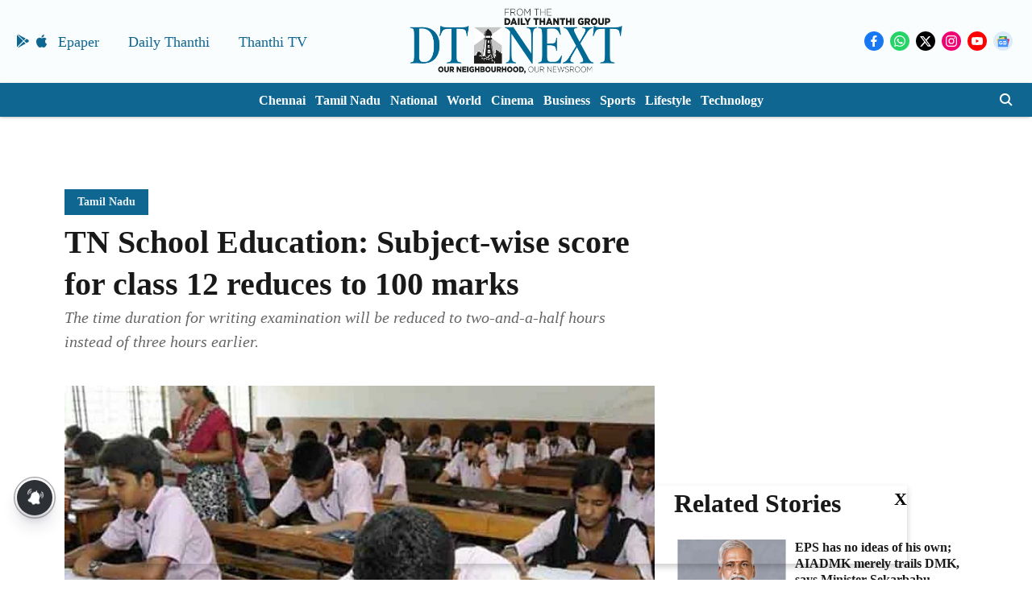

--- FILE ---
content_type: text/html; charset=utf-8
request_url: https://www.dtnext.in/tamilnadu/2017/05/22/tn-school-education-subjectwise-score-for-class-12-reduces-to-100-marks
body_size: 91496
content:
<!DOCTYPE html>
<html lang="en" dir="ltr">
<head>
    <meta charset="utf-8"/>
    <title>TN School Education: Subject-wise score for class 12 reduces to 100 marks</title><link rel="canonical" href="https://www.dtnext.in/news/tamilnadu/tn-school-education-subjectwise-score-for-class-12-reduces-to-100-marks"/><meta name="author" content="migrator"/><meta name="news_keywords" content=""/><meta name="description" content="The time duration for writing examination will be reduced to two-and-a-half hours instead of three hours earlier."/><meta name="title" content="TN School Education: Subject-wise score for class 12 reduces to 100 marks"/><meta property="og:type" content="article"/><meta property="og:url" content="https://www.dtnext.in/news/tamilnadu/tn-school-education-subjectwise-score-for-class-12-reduces-to-100-marks"/><meta property="og:title" content="TN School Education: Subject-wise score for class 12 reduces to 100 marks"/><meta property="og:description" content="Chennai In yet another attempt to reform the education system in Tamil nadu, school education department is planning to make changes in the marking system for c"/><meta name="twitter:card" content="summary_large_image"/><meta name="twitter:title" content="TN School Education: Subject-wise score for class 12 reduces to 100 marks"/><meta name="twitter:description" content="Chennai In yet another attempt to reform the education system in Tamil nadu, school education department is planning to make changes in the marking system for c"/><meta name="robots" content="max-image-preview:large"/><meta name="twitter:image" content="https://media.assettype.com/dt-next%2Fimport%2Fimported%2Fimport%2FImages%2FArticle%2F201705221322535111_TN-School-Education-Subjectwise-score-for-class-12-reduces_SECVPF.gif?w=1200&amp;ar=40%3A21&amp;auto=format%2Ccompress&amp;ogImage=true&amp;mode=crop&amp;enlarge=true&amp;overlay=false&amp;overlay_position=bottom&amp;overlay_width=100"/><meta property="twitter:image:alt" content="TN School Education: Subject-wise score for class 12 reduces to 100 marks"/><meta property="og:image" content="https://media.assettype.com/dt-next%2Fimport%2Fimported%2Fimport%2FImages%2FArticle%2F201705221322535111_TN-School-Education-Subjectwise-score-for-class-12-reduces_SECVPF.gif?w=1200&amp;ar=40%3A21&amp;auto=format%2Ccompress&amp;ogImage=true&amp;mode=crop&amp;enlarge=true&amp;overlay=false&amp;overlay_position=bottom&amp;overlay_width=100"/><meta property="og:image:width" content="1200"/><meta property="og:image:alt" content="TN School Education: Subject-wise score for class 12 reduces to 100 marks"/><meta name="twitter:creator" content="migrator-qt"/><meta name="twitter:site" content="@dt_next"/><meta name="twitter:domain" content="https://www.dtnext.in"/><meta property="fb:app_id" content="1113250065862572"/><meta property="og:site_name" content="DT Next"/><script type="application/ld+json">{"@context":"http://schema.org","@type":"BreadcrumbList","itemListElement":[{"@type":"ListItem","position":1,"name":"Home","item":"https://www.dtnext.in"},{"@type":"ListItem","position":2,"name":"News","item":"https://www.dtnext.in/news"},{"@type":"ListItem","position":3,"name":"Tamil Nadu","item":"https://www.dtnext.in/news/tamilnadu"},{"@type":"ListItem","position":4,"name":"TN School Education: Subject-wise score for class 12 reduces to 100 marks","item":"https://www.dtnext.in/news/tamilnadu/tn-school-education-subjectwise-score-for-class-12-reduces-to-100-marks"}]}</script><meta/><script type="application/ld+json">{"headline":"TN School Education: Subject-wise score for class 12 reduces to 100 marks","image":[{"@type":"ImageObject","url":"https://media.assettype.com/dt-next/import/imported/import/Images/Article/201705221322535111_TN-School-Education-Subjectwise-score-for-class-12-reduces_SECVPF.gif?w=1200&h=675&auto=format%2Ccompress&fit=max&enlarge=true","width":"1200","height":"675"},{"@type":"ImageObject","url":"https://media.assettype.com/dt-next/import/imported/import/Images/Article/201705221322535111_TN-School-Education-Subjectwise-score-for-class-12-reduces_SECVPF.gif?w=1200&h=900&auto=format%2Ccompress&fit=max&enlarge=true","width":"1200","height":"900"},{"@type":"ImageObject","url":"https://media.assettype.com/dt-next/import/imported/import/Images/Article/201705221322535111_TN-School-Education-Subjectwise-score-for-class-12-reduces_SECVPF.gif?w=1200&h=1200&auto=format%2Ccompress&fit=max&enlarge=true","width":"1200","height":"1200"}],"url":"https://www.dtnext.in/news/tamilnadu/tn-school-education-subjectwise-score-for-class-12-reduces-to-100-marks","datePublished":"2017-05-22T13:22:00+05:30","mainEntityOfPage":{"@type":"WebPage","@id":"https://www.dtnext.in/news/tamilnadu/tn-school-education-subjectwise-score-for-class-12-reduces-to-100-marks"},"publisher":{"@type":"Organization","@context":"http://schema.org","name":"DT Next","url":"https://www.dtnext.in","logo":{"@context":"http://schema.org","@type":"ImageObject","author":"dt-next","contentUrl":"https://quintype-dropbox.s3-accelerate.amazonaws.com/dt-next.quintype.com/2026-01-06/kd129szn/DTNextLogo.png","url":"https://quintype-dropbox.s3-accelerate.amazonaws.com/dt-next.quintype.com/2026-01-06/kd129szn/DTNextLogo.png","name":"logo","width":"","height":""},"sameAs":["https://www.facebook.com/dtnext/","https://www.whatsapp.com/channel/0029VaAcJaAEKyZJSI8m2H2t","https://x.com/dt_next","https://www.instagram.com/dt_next/","https://www.youtube.com/@DTNextNews","https://news.google.com/publications/CAAqIggKIhxDQklTRHdnTWFnc0tDV1IwYm1WNGRDNXBiaWdBUAE?hl=en-IN&gl=IN&ceid=IN%3Aen"],"id":"https://www.dtnext.in"},"author":[{"@type":"Person","givenName":"migrator","name":"migrator","url":"https://www.dtnext.in/author/migrator"}],"keywords":"","thumbnailUrl":"https://media.assettype.com/dt-next/import/imported/import/Images/Article/201705221322535111_TN-School-Education-Subjectwise-score-for-class-12-reduces_SECVPF.gif?w=1200&h=675&auto=format%2Ccompress&fit=max&enlarge=true","articleBody":"Chennai.In yet another attempt to reform the education system in Tamil nadu, school education department is planning to make changes in the marking system for class 12 board examination. Instead of the 200 marks, the students will have to write the examination for 100 marks..Also the time duration for writing examination will be reduced to two-and-a-half hours instead of three hours earlier..Recently the higher education department announced that class 11 will also be a board exam. According to sources, the class 12 marksheet will be a consolidation of class 11 and class 12 marks, where marks of both the board examination will be considered. The Government Order on the same is likely to come soon. .Visit news.dtnext.in to explore our interactive epaper!.Download the DT Next app for more exciting features!.Click here for iOS .Click here for Android","dateCreated":"2017-05-22T13:22:00+05:30","dateModified":"2017-05-22T13:22:53+05:30","name":"TN School Education: Subject-wise score for class 12 reduces to 100 marks","isPartOf":{"@type":"WebPage","url":"https://www.dtnext.in/news/tamilnadu/tn-school-education-subjectwise-score-for-class-12-reduces-to-100-marks","primaryImageOfPage":{"@type":"ImageObject","url":"https://media.assettype.com/dt-next/import/imported/import/Images/Article/201705221322535111_TN-School-Education-Subjectwise-score-for-class-12-reduces_SECVPF.gif?w=1200&h=675&auto=format%2Ccompress&fit=max&enlarge=true","width":"1200","height":"675"}},"articleSection":"Tamil Nadu","alternativeHeadline":"","description":null,"@type":"NewsArticle","@context":"http://schema.org"}</script><link rel="amphtml" href="https://www.dtnext.in/amp/story/news/tamilnadu/tn-school-education-subjectwise-score-for-class-12-reduces-to-100-marks"/>
    <link href="/manifest.json" rel="manifest">
    <link rel="icon" href="/favicon.ico" type="image/x-icon">
    <meta content="width=device-width, initial-scale=1" name="viewport">
    <meta name="apple-mobile-web-app-capable" content="yes">
    <meta name="apple-mobile-web-app-status-bar-style" content="black">
    <meta name="apple-mobile-web-app-title" content="dt-next">
    <meta name="theme-color" content="#FAFDFE">

    

    
<script>
  window._izq = window._izq || [];
  window._izq.push(["init"]);
</script>
    
<script>
  (() => setTimeout(() => {
    const scriptTag = document.createElement("script");
    scriptTag.setAttribute("src", "https://cdn.izooto.com/scripts/eyJ0eXAiOiJKV1QiLCJhbGciOiJIUzI1NiJ9.eyJpYXQiOjE2NjQ1MzE0OTAsImp0aSI6IngzMnNHVDBKcE8iLCJpc3MiOiJ3d3cuaXpvb3RvLmNvbSIsIm5iZiI6MTY2NDUzMTQ5MCwiZXhwIjoxNjk2MDY3NDkwLCJkYXRhIjp7InVpZCI6IjE5Nzk4Iiwic2lkIjoiNTI2NjYifX0.nrUPhMxgZxzKTONCvme5_1OgdKg9-8iIOhVh7dZLU_A.js");
    scriptTag.setAttribute("async", "true");
    const head = document.head;
    head.insertBefore(scriptTag, head.firstElementChild);
  }, 8000))();
</script>
  



            

    <link data-react-helmet="true" rel="preload" as="image" imagesrcset="//media.assettype.com/dt-next%2Fimport%2Fimported%2Fimport%2FImages%2FArticle%2F201705221322535111_TN-School-Education-Subjectwise-score-for-class-12-reduces_SECVPF.gif?w=480&amp;auto=format%2Ccompress&amp;fit=max 480w,//media.assettype.com/dt-next%2Fimport%2Fimported%2Fimport%2FImages%2FArticle%2F201705221322535111_TN-School-Education-Subjectwise-score-for-class-12-reduces_SECVPF.gif?w=640&amp;auto=format%2Ccompress&amp;fit=max 640w,//media.assettype.com/dt-next%2Fimport%2Fimported%2Fimport%2FImages%2FArticle%2F201705221322535111_TN-School-Education-Subjectwise-score-for-class-12-reduces_SECVPF.gif?w=768&amp;auto=format%2Ccompress&amp;fit=max 768w,//media.assettype.com/dt-next%2Fimport%2Fimported%2Fimport%2FImages%2FArticle%2F201705221322535111_TN-School-Education-Subjectwise-score-for-class-12-reduces_SECVPF.gif?w=1024&amp;auto=format%2Ccompress&amp;fit=max 1024w,//media.assettype.com/dt-next%2Fimport%2Fimported%2Fimport%2FImages%2FArticle%2F201705221322535111_TN-School-Education-Subjectwise-score-for-class-12-reduces_SECVPF.gif?w=1200&amp;auto=format%2Ccompress&amp;fit=max 1200w" imagesizes="(max-width: 768px) 100vw, 50vw"/>
    <!-- Styles for CLS start-->
    <style>
        :root {
            --logoWidth: ;
            --logoHeight: ;
        }
        .header-height {
            height: 48px !important;
        }
        .sticky-header-height {
            height:  48px !important;
        }
        .logoHeight {
            max-height: 64px !important;
            max-width:  !important;
        }
        @media (min-width: 768px) {
            :root {
                --logoWidth: ;
                --logoHeight: ;
            }
            .header-height {
                height: 73px !important;
            }
            .sticky-header-height {
                height: 113px !important;
            }
            .logoHeight {
                max-height: 104px !important;
                max-width:  !important;
            }
        }
    </style>
   <!-- Styles for CLS end-->

    <style>
         
        @font-face {
          font-family: Cinzel;
          font-style: normal;
          font-weight: 400;
          font-display: swap;
          src: url(https://fea.assettype.com/quintype-ace/assets/dt-next/Cinzel-Regular.ttf);
        }
        @font-face {
          font-family: Cinzel;
          font-style: normal;
          font-weight: 700;
          font-display: swap;
          src: url(https://fea.assettype.com/quintype-ace/assets/dt-next/Cinzel-Bold.ttf);
        }
        @font-face {
          font-family: Cinzel;
          font-style: normal;
          font-weight: 400;
          font-display: swap;
          src: url(https://fea.assettype.com/quintype-ace/assets/dt-next/Cinzel-Regular.ttf);
        }
        @font-face {
          font-family: Cinzel;
          font-display: swap;
          font-weight: 700; 
          font-style: normal;
          src: url(https://fea.assettype.com/quintype-ace/assets/dt-next/Cinzel-Bold.ttf);
        }
        
        body.fonts-loaded {--primaryFont: "Cinzel", -apple-system, BlinkMacSystemFont, 'Segoe UI', 'Roboto', 'Oxygen', 'Ubuntu', 'Cantarell',
  'Fira Sans', 'Droid Sans', 'Helvetica Neue', sans-serif;--secondaryFont: "Cinzel", -apple-system, BlinkMacSystemFont, 'Segoe UI', 'Roboto', 'Oxygen', 'Ubuntu', 'Cantarell',
  'Fira Sans', 'Droid Sans', 'Helvetica Neue', sans-serif;--fontsize-larger: 24px;--fontsize-halfjumbo: 32px;--fontsize-largest: 29px;--fontsize-smaller: 11px;--fontsize-small: 13px;--fontsize-medium: 16px;}
        #sw-wrapper{position:fixed;background-color:#fff;align-items:center;margin:0 40px 48px;width:294px;height:248px;box-shadow:0 0 10px 0 rgba(0,0,0,.19);bottom:0;z-index:1001;flex-direction:column;display:none;right:0}.sw-app{font-weight:700;text-transform:capitalize}.sw-url{color:#858585;font-size:12px}#sw-wrapper .sw-wrapper--image{width:56px;margin-bottom:10px}#sw-wrapper #service-worker-popup{position:absolute;border:0;border-radius:0;bottom:32px;background-color:var(--primaryColor,#2c61ad)}#sw-wrapper #close-dialog{align-self:flex-end;border:0;background-color:transparent;color:var(--primaryColor,#000);padding:12px}#sw-wrapper #close-dialog svg{width:24px}@media (min-width:320px) and (max-width:767px){#sw-wrapper{position:fixed;background-color:#fff;width:100%;align-items:center;justify-content:start;height:248px;bottom:0;z-index:1001;flex-direction:column;margin:0}}
        </style>
    <style>
        /*! normalize.css v7.0.0 | MIT License | github.com/necolas/normalize.css */html{-ms-text-size-adjust:100%;-webkit-text-size-adjust:100%;line-height:1.15}article,aside,footer,header,nav,section{display:block}h1{font-size:2em;margin:.67em 0}figcaption,figure,main{display:block}figure{margin:1em 40px}hr{box-sizing:content-box;height:0;overflow:visible}pre{font-family:monospace;font-size:1em}a{-webkit-text-decoration-skip:objects;background-color:transparent}abbr[title]{border-bottom:none;text-decoration:underline;text-decoration:underline dotted}b,strong{font-weight:bolder}code,kbd,samp{font-family:monospace;font-size:1em}dfn{font-style:italic}mark{background-color:#ff0;color:#000}small{font-size:80%}sub,sup{font-size:75%;line-height:0;position:relative;vertical-align:baseline}sub{bottom:-.25em}sup{top:-.5em}audio,video{display:inline-block}audio:not([controls]){display:none;height:0}img{border-style:none}svg:not(:root){overflow:hidden}button,input,optgroup,select,textarea{font-family:var(--primaryFont);font-size:100%;line-height:1.15;margin:0}button,input{overflow:visible}button,select{text-transform:none}[type=reset],[type=submit],button,html [type=button]{-webkit-appearance:button}[type=button]::-moz-focus-inner,[type=reset]::-moz-focus-inner,[type=submit]::-moz-focus-inner,button::-moz-focus-inner{border-style:none;padding:0}[type=button]:-moz-focusring,[type=reset]:-moz-focusring,[type=submit]:-moz-focusring,button:-moz-focusring{outline:1px dotted ButtonText}fieldset{padding:.35em .75em .625em}legend{box-sizing:border-box;color:inherit;display:table;max-width:100%;padding:0;white-space:normal}progress{display:inline-block;vertical-align:baseline}textarea{overflow:auto}[type=checkbox],[type=radio]{box-sizing:border-box;padding:0}[type=number]::-webkit-inner-spin-button,[type=number]::-webkit-outer-spin-button{height:auto}[type=search]{-webkit-appearance:textfield;outline-offset:-2px}[type=search]::-webkit-search-cancel-button,[type=search]::-webkit-search-decoration{-webkit-appearance:none}::-webkit-file-upload-button{-webkit-appearance:button;font:inherit}details,menu{display:block}summary{display:list-item}canvas{display:inline-block}[hidden],template{display:none}:root{--transparentBlack:rgba(53,53,53,.5);--blackTransparent:rgba(0,0,0,.2);--rgbBlack:0,0,0;--rgbWhite:255,255,255;--white:#fff;--black:#000;--shaded-grey:#6f6d70;--base-blue:#2f73e4;--slighty-darker-blue:#4860bc;--gray-light:#818181;--grey:#dadada;--light-blue:#e7e7f6;--orange:#e84646;--light-gray:#333;--off-grey:#dadee1;--lighter-gray:#797979;--darkest-gray:#333;--darker-gray:#313131;--faded-gray:#0f0f0f;--red:#ff7171;--bright-red:#de0c0b;--blue:#023048;--gray:#5c5c5c;--gray-darkest:#232323;--gray-lighter:#a4a4a4;--gray-lightest:#e9e6e6;--facebook:#4e71a8;--twitter:#1cb7eb;--linkedin:#0077b5;--whatsapp:#25d366;--concrete:#f2f2f2;--tundora:#4c4c4c;--greyBlack:#464646;--gray-whiter:#d8d8d8;--gray-white-fa:#fafafa;--lightBlue:#5094fb;--whitest:#eaeaea;--darkBlue:#132437;--paragraphColor:#4d4d4d;--success:#2dbe65;--defaultDarkBackground:#262626;--defaultDarkBorder:rgba(161,175,194,.1);--font-size-smaller:12px;--font-size-small:14px;--font-size-base:16px;--font-size-medium:18px;--fontsize-large:24px;--fontsize-larger:32px;--oneColWidth:73px;--sevenColWidth:655px;--outerSpace:calc(50vw - 594px);--headerWidth:122px;--headerLargeWidth:190px;--headerHeight:32px;--bold:bold;--normal:normal}@media (min-width:768px){:root{--headerWidth:300px;--headerHeight:56px;--headerLargeWidth:300px}}html{font-size:100%}body{font-family:var(--primaryFont);font-size:1rem;font-weight:400;line-height:var(--bodyLineHeight);text-rendering:auto}h1,h2,h3,h4,h5,h6,ol,p,ul{font-weight:400;margin:0;padding:0}h1{font-size:2.25rem;font-weight:300;line-height:1.38889rem}h1,h2{font-family:var(--primaryFont)}h2{font-size:2rem;line-height:2.22222rem;padding:.75rem 0 .5rem}h3{font-family:var(--primaryFont);font-size:1.8125rem;line-height:1.24138rem;word-break:normal}h4{font-size:1.5rem}h4,h5{font-weight:700;line-height:1.33333rem}h5{font-size:1.125rem}h6{font-size:.8125rem;line-height:1.23077rem}p{font-size:1rem;line-height:var(--bodyLineHeight)}li,p{font-family:var(--primaryFont)}:root{--zIndex-60:600;--zIndex-header-item:601;--zIndex-social:499;--zIndex-social-popup:1000;--zIndex-sub-menu:9;--zIndex-99:99;--zIndex-search:999;--zIndex-menu:2;--zIndex-loader-overlay:1100}.play-icon{position:relative}.play-icon:after,.play-icon:before{content:"";display:block;left:50%;position:absolute;top:50%;transform:translateX(-50%) translateY(-50%)}.play-icon:before{background:#000;border-radius:50%;height:46px;opacity:.8;width:46px;z-index:10}@media (min-width:768px){.play-icon:before{height:60px;width:60px}}.play-icon:after{border-bottom:7px solid transparent;border-left:11px solid #fff;border-top:7px solid transparent;height:0;margin-left:2px;width:0;z-index:11}@media (min-width:768px){.play-icon:after{border-bottom:9px solid transparent;border-left:15px solid #fff;border-top:9px solid transparent}}.play-icon--small:before{height:46px;width:46px}@media (min-width:768px){.play-icon--small:before{height:46px;width:46px}}.play-icon--small:after{border-bottom:7px solid transparent;border-left:11px solid #fff;border-top:7px solid transparent}@media (min-width:768px){.play-icon--small:after{border-bottom:9px solid transparent;border-left:15px solid #fff;border-top:9px solid transparent}}.play-icon--medium:before{height:46px;width:46px}@media (min-width:768px){.play-icon--medium:before{height:65px;width:65px}}.play-icon--medium:after{border-bottom:7px solid transparent;border-left:11px solid #fff;border-top:7px solid transparent}@media (min-width:768px){.play-icon--medium:after{border-bottom:13px solid transparent;border-left:20px solid #fff;border-top:13px solid transparent}}.play-icon--large:before{height:46px;width:46px}@media (min-width:768px){.play-icon--large:before{height:100px;width:100px}}.play-icon--large:after{border-bottom:7px solid transparent;border-left:11px solid #fff;border-top:7px solid transparent}@media (min-width:768px){.play-icon--large:after{border-bottom:15px solid transparent;border-left:22px solid #fff;border-top:15px solid transparent}}.component-wrapper{overflow:auto;padding:32px 15px}.component-wrapper,.maxwidth-wrapper{margin-left:auto;margin-right:auto;max-width:1172px}.component-wrapper-fluid{margin-bottom:15px}@media (min-width:768px){.component-wrapper-fluid{padding-top:15px}}.card-background-color{background-color:var(--white)}.card>:nth-child(3){clear:both;content:""}.app-ad{overflow:hidden;text-align:center;width:100%}.app-ad--vertical{padding-bottom:15px;text-align:center}@media (min-width:768px){.app-ad--vertical{text-align:right}}.app-ad--mrec .adBox,.app-ad--mrec .adbutler-wrapper{padding:30px 0}.app-ad--story-mrec .adBox,.app-ad--story-mrec .adbutler-wrapper{padding-bottom:35px}.app-ad--leaderboard .adBox,.app-ad--leaderboard .adbutler-wrapper{padding:8px}.app-ad--horizontal{clear:both}.app-ad--horizontal .adBox,.app-ad--horizontal .adbutler-wrapper{padding:15px 0}.app-ad--story-horizontal .adBox,.app-ad--story-horizontal .adbutler-wrapper{padding-bottom:25px}.app-ad--grid-horizontal{grid-column:1/4}.video-play-icon{display:block;position:relative}.video-play-icon:before{background-size:88px;content:"";display:block;height:90px;left:50%;position:absolute;top:50%;transform:translate(-50%,-50%);width:90px;z-index:10}.qt-button{border-radius:100px;color:#fff;font-family:var(--primaryFont);font-size:1rem;font-weight:300;padding:10px 28px;text-align:center}.qt-button:hover{cursor:pointer}.qt-button--primary{background:#2f73e4}.qt-button--secondary{background:#2f73e4;border:1px solid #fff}.qt-button--transparent{background:transparent;border:2px solid #2f73e4;color:#2f73e4}.overlay{background:rgba(0,0,0,.09);display:none;height:100%;left:0;position:fixed;top:0;width:100%;z-index:600}.overlay--active{display:block}.sidebar{height:100%;left:0;overflow:scroll;padding:50px 48px;position:fixed;top:0;transform:translateX(-100%);transition:transform 375ms cubic-bezier(0,0,.2,1);width:100%;z-index:601}@media (min-width:768px){.sidebar{width:445px}}.sidebar.open{background-color:var(--headerBackgroundColor,#fff);color:var(--headerTextColor,#333);transform:translateX(0);transition:transform 375ms cubic-bezier(.4,0,1,1)}.ltr-side-bar{left:auto;right:0;transform:translateX(100%)}.ltr-arrow{left:0;position:absolute;right:unset}.sidebar.open.ltr-side-bar{transform:translateX(0)}.sidebar__nav__logo{font-family:var(--primaryFont);font-size:2.125rem;font-weight:700;margin-bottom:60px}.sidebar__nav__logo:after,.sidebar__nav__logo:before{content:"";display:table}.sidebar__nav__logo:after{clear:both}.sidebar__nav__logo .logo{color:#2f73e4;display:inline-block;float:left;font-family:var(--primaryFont);font-size:2.125rem;font-weight:700;max-width:210px;padding:0}.sidebar__nav__logo .logo .app-logo__element{max-height:85px;object-fit:contain}.sidebar__nav__logo .close{color:var(--headerIconColor,#a9a9a9);cursor:pointer;float:right;font-weight:300;height:22px;position:relative;top:16px;width:22px}.sidebar__social li{display:inline-block}.sidebar__social li a{margin-right:25px}ul.sidebar__info{border-top:2px solid #2f73e4;margin:0 0 50px;padding-top:30px}ul.sidebar__info li a{font-size:1.375rem!important;font-weight:300}ul.submenu li a{color:var(--headerTextColor,#a9a9a9);font-size:1.375rem;padding-bottom:25px}.sidebar__nav{font-family:var(--primaryFont)}.sidebar__nav ul{list-style:none;margin:0;padding:0}.sidebar__nav ul li{clear:both}.sidebar__nav ul li a,.sidebar__nav ul li span{cursor:pointer;display:block;font-size:1.625rem;font-weight:300;padding-bottom:30px}.sidebar__nav ul li a:hover,.sidebar__nav ul li span:hover{color:var(--headerIconColor,#a9a9a9)}.sidebar__nav ul li.has--submenu .submenu-arrow{float:right}.sidebar__nav ul li.has--submenu a,.sidebar__nav ul li.has--submenu div{display:flex;justify-content:space-between}.sidebar__nav ul li.has--submenu .submenu-arrow:after{border-style:solid;border-width:.07em .07em 0 0;color:#9e9e9e;content:"";display:inline-block;float:right;height:.45em;position:relative;top:.45em;transform:rotate(135deg);transition:transform .3s;vertical-align:top;width:.45em;will-change:transform}.sidebar__nav ul li.has--submenu.open .submenu-arrow:after{top:.65em;transform:rotate(315deg)}ul.submenu li a:hover{color:var(--headerIconColor,#a9a9a9)}ul.submenu{display:none;padding-left:38px}input,ul.submenu--show{display:block}input{background:#fff;border:none;border-radius:4px;color:#a3a3a3;font-weight:300;padding:10px 15px;width:100%}button{border-radius:100px;color:#fff;font-size:1rem;padding:10px 27px}.qt-search{align-items:center;display:flex;position:relative}.qt-search__form-wrapper{width:100%}.qt-search__form-wrapper form input{background-color:transparent;border-bottom:1px solid #d8d8d8;border-radius:0;font-size:32px;font-weight:700;opacity:.5;outline:none;padding:8px 0}.qt-search__form .search-icon{background:transparent;border:none;cursor:pointer;height:24px;outline:none;position:absolute;right:0;top:0;width:24px}html[dir=rtl] .search-icon{left:0;right:auto}.loader-overlay-container{align-items:center;background-color:rgba(0,0,0,.8);bottom:0;display:flex;flex-direction:column-reverse;justify-content:center;left:0;position:fixed;right:0;top:0;z-index:var(--zIndex-loader-overlay)}.spinning-loader{animation:spinAnimation 1.1s ease infinite;border-radius:50%;font-size:10px;height:1em;position:relative;text-indent:-9999em;transform:translateZ(0);width:1em}@keyframes spinAnimation{0%,to{box-shadow:0 -2.6em 0 0 var(--white),1.8em -1.8em 0 0 var(--blackTransparent),2.5em 0 0 0 var(--blackTransparent),1.75em 1.75em 0 0 var(--blackTransparent),0 2.5em 0 0 var(--blackTransparent),-1.8em 1.8em 0 0 var(--blackTransparent),-2.6em 0 0 0 hsla(0,0%,100%,.5),-1.8em -1.8em 0 0 hsla(0,0%,100%,.7)}12.5%{box-shadow:0 -2.6em 0 0 hsla(0,0%,100%,.7),1.8em -1.8em 0 0 var(--white),2.5em 0 0 0 var(--blackTransparent),1.75em 1.75em 0 0 var(--blackTransparent),0 2.5em 0 0 var(--blackTransparent),-1.8em 1.8em 0 0 var(--blackTransparent),-2.6em 0 0 0 var(--blackTransparent),-1.8em -1.8em 0 0 hsla(0,0%,100%,.5)}25%{box-shadow:0 -2.6em 0 0 hsla(0,0%,100%,.5),1.8em -1.8em 0 0 hsla(0,0%,100%,.7),2.5em 0 0 0 var(--white),1.75em 1.75em 0 0 var(--blackTransparent),0 2.5em 0 0 var(--blackTransparent),-1.8em 1.8em 0 0 var(--blackTransparent),-2.6em 0 0 0 var(--blackTransparent),-1.8em -1.8em 0 0 var(--blackTransparent)}37.5%{box-shadow:0 -2.6em 0 0 var(--blackTransparent),1.8em -1.8em 0 0 hsla(0,0%,100%,.5),2.5em 0 0 0 hsla(0,0%,100%,.7),1.75em 1.75em 0 0 var(--white),0 2.5em 0 0 var(--blackTransparent),-1.8em 1.8em 0 0 var(--blackTransparent),-2.6em 0 0 0 var(--blackTransparent),-1.8em -1.8em 0 0 var(--blackTransparent)}50%{box-shadow:0 -2.6em 0 0 var(--blackTransparent),1.8em -1.8em 0 0 var(--blackTransparent),2.5em 0 0 0 hsla(0,0%,100%,.5),1.75em 1.75em 0 0 hsla(0,0%,100%,.7),0 2.5em 0 0 var(--white),-1.8em 1.8em 0 0 var(--blackTransparent),-2.6em 0 0 0 var(--blackTransparent),-1.8em -1.8em 0 0 var(--blackTransparent)}62.5%{box-shadow:0 -2.6em 0 0 var(--blackTransparent),1.8em -1.8em 0 0 var(--blackTransparent),2.5em 0 0 0 var(--blackTransparent),1.75em 1.75em 0 0 hsla(0,0%,100%,.5),0 2.5em 0 0 hsla(0,0%,100%,.7),-1.8em 1.8em 0 0 var(--white),-2.6em 0 0 0 var(--blackTransparent),-1.8em -1.8em 0 0 var(--blackTransparent)}75%{box-shadow:0 -2.6em 0 0 var(--blackTransparent),1.8em -1.8em 0 0 var(--blackTransparent),2.5em 0 0 0 var(--blackTransparent),1.75em 1.75em 0 0 var(--blackTransparent),0 2.5em 0 0 hsla(0,0%,100%,.5),-1.8em 1.8em 0 0 hsla(0,0%,100%,.7),-2.6em 0 0 0 var(--white),-1.8em -1.8em 0 0 var(--blackTransparent)}87.5%{box-shadow:0 -2.6em 0 0 var(--blackTransparent),1.8em -1.8em 0 0 var(--blackTransparent),2.5em 0 0 0 var(--blackTransparent),1.75em 1.75em 0 0 var(--blackTransparent),0 2.5em 0 0 var(--blackTransparent),-1.8em 1.8em 0 0 hsla(0,0%,100%,.5),-2.6em 0 0 0 hsla(0,0%,100%,.7),-1.8em -1.8em 0 0 var(--white)}}.icon.loader{fill:var(--primaryColor);height:50px;left:calc(50% - 50px);position:fixed;top:calc(50% - 25px);width:100px}:root{--arrow-c-brand1:#ff214b;--arrow-c-brand2:#1bbb87;--arrow-c-brand3:#6fe7c0;--arrow-c-brand4:#f6f8ff;--arrow-c-brand5:#e9e9e9;--arrow-c-accent1:#2fd072;--arrow-c-accent2:#f5a623;--arrow-c-accent3:#f81010;--arrow-c-accent4:#d71212;--arrow-c-accent5:#f2f2f2;--arrow-c-accent6:#e8eaed;--arrow-c-mono1:#000;--arrow-c-mono2:rgba(0,0,0,.9);--arrow-c-mono3:rgba(0,0,0,.7);--arrow-c-mono4:rgba(0,0,0,.6);--arrow-c-mono5:rgba(0,0,0,.3);--arrow-c-mono6:rgba(0,0,0,.2);--arrow-c-mono7:rgba(0,0,0,.1);--arrow-c-invert-mono1:#fff;--arrow-c-invert-mono2:hsla(0,0%,100%,.9);--arrow-c-invert-mono3:hsla(0,0%,100%,.7);--arrow-c-invert-mono4:hsla(0,0%,100%,.6);--arrow-c-invert-mono5:hsla(0,0%,100%,.3);--arrow-c-invert-mono6:hsla(0,0%,100%,.2);--arrow-c-invert-mono7:hsla(0,0%,100%,.1);--arrow-c-invert-mono8:#dedede;--arrow-c-invert-mono9:hsla(0,0%,87%,.1);--arrow-c-dark:#0d0d0d;--arrow-c-light:#fff;--arrow-spacing-xxxs:2px;--arrow-spacing-xxs:4px;--arrow-spacing-xs:8px;--arrow-spacing-s:12px;--arrow-spacing-m:16px;--arrow-spacing-20:20px;--arrow-spacing-l:24px;--arrow-spacing-xl:32px;--arrow-spacing-28:28px;--arrow-spacing-48:48px;--arrow-spacing-40:40px;--arrow-spacing-96:96px;--arrow-fs-tiny:14px;--arrow-fs-xs:16px;--arrow-fs-s:18px;--arrow-fs-m:20px;--arrow-fs-l:24px;--arrow-fs-xl:26px;--arrow-fs-xxl:30px;--arrow-fs-huge:32px;--arrow-fs-big:40px;--arrow-fs-jumbo:54px;--arrow-fs-28:28px;--arrow-typeface-primary:-apple-system,BlinkMacSystemFont,"Helvetica Neue",Helvetica,Arial,sans-serif;--arrow-typeface-secondary:Verdana,Geneva,Tahoma,sans-serif;--arrow-sans-serif:sans-serif;--arrow-lh-1:1;--arrow-lh-2:1.2;--arrow-lh-3:1.3;--arrow-lh-4:1.4;--arrow-lh-5:1.5;--arrow-fw-light:300;--arrow-fw-normal:400;--arrow-fw-500:500;--arrow-fw-semi-bold:600;--arrow-fw-bold:700;--light-border:var(--arrow-c-invert-mono7);--dark-border:var(--arrow-c-mono7);--fallback-img:#e8e8e8;--z-index-9:9;--z-index-1:1}.arrow-component{-webkit-font-smoothing:antialiased;-moz-osx-font-smoothing:grayscale;-moz-font-feature-settings:"liga" on;font-family:var(--arrow-typeface-primary);font-weight:var(--arrow-fw-normal);text-rendering:optimizeLegibility}.arrow-component h1,.arrow-component h2,.arrow-component h3,.arrow-component h4,.arrow-component h5,.arrow-component h6,.arrow-component ol,.arrow-component ul{font-family:var(--arrow-typeface-primary)}.arrow-component li,.arrow-component p{font-size:var(--arrow-fs-xs);line-height:var(--arrow-lh-1)}.arrow-component figure{margin:0;padding:0}.arrow-component h1{font-size:var(--arrow-fs-28);font-stretch:normal;font-style:normal;font-weight:var(--arrow-fw-bold);letter-spacing:normal;line-height:var(--arrow-lh-3)}@media only screen and (min-width:768px){.arrow-component h1{font-size:var(--arrow-fs-big)}}.arrow-component h2{font-size:var(--arrow-fs-l);font-stretch:normal;font-style:normal;font-weight:var(--arrow-fw-bold);letter-spacing:normal;line-height:var(--arrow-lh-3)}@media only screen and (min-width:768px){.arrow-component h2{font-size:var(--arrow-fs-huge)}}.arrow-component h3{font-size:var(--arrow-fs-m);font-stretch:normal;font-style:normal;font-weight:var(--arrow-fw-bold);letter-spacing:normal;line-height:var(--arrow-lh-3)}@media only screen and (min-width:768px){.arrow-component h3{font-size:var(--arrow-fs-l)}}.arrow-component h4{font-size:var(--arrow-fs-s);font-stretch:normal;font-style:normal;font-weight:var(--arrow-fw-bold);letter-spacing:normal;line-height:var(--arrow-lh-3)}@media only screen and (min-width:768px){.arrow-component h4{font-size:var(--arrow-fs-m)}}.arrow-component h5{font-size:var(--arrow-fs-xs);font-stretch:normal;font-style:normal;font-weight:var(--arrow-fw-bold);letter-spacing:normal;line-height:var(--arrow-lh-3)}@media only screen and (min-width:768px){.arrow-component h5{font-size:var(--arrow-fs-s)}}.arrow-component h6{font-size:var(--arrow-fs-xs);font-weight:var(--arrow-fw-bold);line-height:var(--arrow-lh-3)}.arrow-component h6,.arrow-component p{font-stretch:normal;font-style:normal;letter-spacing:normal}.arrow-component p{font-family:var(--arrow-typeface-secondary);font-size:var(--arrow-fs-m);font-weight:400;line-height:var(--arrow-lh-5);word-break:break-word}.arrow-component.full-width-with-padding{margin-left:calc(-50vw + 50%);margin-right:calc(-50vw + 50%);padding:var(--arrow-spacing-m) calc(50vw - 50%) var(--arrow-spacing-xs) calc(50vw - 50%)}.p-alt{font-size:var(--arrow-fs-xs);font-stretch:normal;font-style:normal;font-weight:400;letter-spacing:normal;line-height:var(--arrow-lh-5)}.author-name,.time{font-weight:400}.author-name,.section-tag,.time{font-size:var(--arrow-fs-tiny);font-stretch:normal;font-style:normal;letter-spacing:normal}.section-tag{font-weight:700;line-height:normal}.arr-hidden-desktop{display:none}@media only screen and (max-width:768px){.arr-hidden-desktop{display:block}}.arr-hidden-mob{display:block}@media only screen and (max-width:768px){.arr-hidden-mob{display:none}}.arr-custom-style a{border-bottom:1px solid var(--arrow-c-mono2);color:var(--arrow-c-mono2)}.arr-story-grid{grid-column-gap:var(--arrow-spacing-l);display:grid;grid-template-columns:repeat(4,minmax(auto,150px));margin:0 12px;position:relative}@media only screen and (min-width:768px){.arr-story-grid{grid-template-columns:[grid-start] minmax(48px,auto) [container-start] repeat(12,minmax(auto,55px)) [container-end] minmax(48px,auto) [grid-end];margin:unset}}@media only screen and (min-width:768px) and (min-width:1025px){.arr-story-grid{grid-template-columns:[grid-start] minmax(56px,auto) [container-start] repeat(12,minmax(auto,73px)) [container-end] minmax(56px,auto) [grid-end]}}.content-style{display:contents}.with-rounded-corners,.with-rounded-corners img{border-radius:var(--arrow-spacing-s)}.arr-image-placeholder{background-color:#f0f0f0}.arr--share-sticky-wrapper{bottom:0;justify-items:flex-start;margin:var(--arrow-spacing-l) 0;position:absolute;right:0;top:120px}@media only screen and (min-width:1025px){.arr--share-sticky-wrapper{left:0;right:unset}}html[dir=rtl] .arr--share-sticky-wrapper{left:0;right:unset}@media only screen and (min-width:1025px){html[dir=rtl] .arr--share-sticky-wrapper{left:unset;right:0}}:root{--max-width-1172:1172px;--spacing-40:40px}body{--arrow-typeface-primary:var(--primaryFont);--arrow-typeface-secondary:var(--secondaryFont);--arrow-c-brand1:var(--primaryColor);--fallback-img:var(--primaryColor);background:#f5f5f5;color:var(--textColor);margin:0;overflow-anchor:none;overflow-x:hidden}#container{min-height:100vh;width:100%}#header-logo img,#header-logo-mobile img{align-content:center;height:var(--logoHeight);width:var(--logoWidth)}.breaking-news-wrapper{min-height:32px}@media (min-width:768px){.breaking-news-wrapper{min-height:40px}}.breaking-news-wrapper.within-container{min-height:48px}@media (min-width:768px){.breaking-news-wrapper.within-container{min-height:72px}}#row-4{max-width:1172px;min-height:100%}*{box-sizing:border-box}.container{margin:0 auto;max-width:1172px;padding:0 16px}h1{font-family:Open Sans,sans-serif;font-size:1.875rem;font-weight:800;margin:10px 0;text-transform:uppercase}h1 span{font-family:Cardo,serif;font-size:1.5rem;font-style:italic;font-weight:400;margin:0 5px;text-transform:none}.toggle{display:block;height:30px;margin:30px auto 10px;width:28px}.toggle span:after,.toggle span:before{content:"";left:0;position:absolute;top:-9px}.toggle span:after{top:9px}.toggle span{display:block;position:relative}.toggle span,.toggle span:after,.toggle span:before{backface-visibility:hidden;background-color:#000;border-radius:2px;height:5px;transition:all .3s;width:100%}.toggle.on span{background-color:transparent}.toggle.on span:before{background-color:#fff;transform:rotate(45deg) translate(5px,5px)}.toggle.on span:after{background-color:#fff;transform:rotate(-45deg) translate(7px,-8px)}.story-card__image.story-card__image--cover.set-fallback{padding:0}a{color:inherit;text-decoration:none}.arr--headline,.arr--story-headline{word-break:break-word}.arrow-component.arr--four-col-sixteen-stories .arr--collection-name h3,.arrow-component.arr--two-col-four-story-highlight .arr--collection-name h3{font-size:inherit;font-weight:inherit}.arrow-component.arr--collection-name .arr-collection-name-border-left{font-size:1.625rem!important;margin-left:-4px;min-width:8px;width:8px}@media (min-width:768px){.arrow-component.arr--collection-name .arr-collection-name-border-left{font-size:2.125rem!important}}.arrow-component.arr--headline h2{padding:0}.sticky-layer{box-shadow:0 1px 6px 0 rgba(0,0,0,.1);left:0;position:fixed;right:0;top:0;z-index:var(--zIndex-search)}.ril__toolbarItem .arr--hyperlink-button{position:relative;top:6px}.arr--text-element p{margin-bottom:15px;word-break:break-word}.arr--text-element ul li{font-family:var(--arrow-typeface-secondary);font-size:var(--arrow-fs-s);line-height:var(--arrow-lh-5);margin-bottom:4px;word-break:break-word}@media (min-width:768px){.arr--text-element ul li{font-size:var(--arrow-fs-m)}}.arr--text-element ol li{margin-bottom:4px}.arr--text-element ul li p{margin-bottom:unset}.arr--blurb-element blockquote{margin:unset}.arr--quote-element p:first-of-type{font-family:var(--primaryFont)}.elm-onecolstorylist{grid-column:1/4}.ril-image-current{width:auto!important}.ril__image,.ril__imageNext,.ril__imagePrev{max-width:100%!important}.rtl-twoColSixStories .arr--content-wrapper{order:-1}.rtl-threeColTwelveStories{order:2}.author-card-wrapper div{display:inline!important}.mode-wrapper{min-width:52px;padding:var(--arrow-spacing-xs) var(--arrow-spacing-m)}@media (--viewport-medium ){.mode-wrapper{min-width:44px;padding:var(--arrow-spacing-xs) var(--arrow-spacing-s)}}img.qt-image{object-fit:cover;width:100%}.qt-image-16x9{margin:0;overflow:hidden;padding-top:56.25%;position:relative}.qt-image-16x9 img{left:0;position:absolute;top:0}.qt-responsive-image{margin:0;overflow:hidden;padding-top:56.25%;position:relative}@media (min-width:768px){.qt-responsive-image{padding-top:37.5%}}.qt-responsive-image img{left:0;position:absolute;top:0}.qt-image-2x3{margin:0}img{display:block;max-width:100%;width:100%}.row{clear:both}.row:after,.row:before{content:"";display:table}.row:after{clear:both}@media (min-width:768px){.col-4:nth-of-type(2n){margin-right:0}}.section__head__title{margin-bottom:20px}@media (min-width:992px){.section__head__title{margin-bottom:30px}}.sub--section{background:rgba(0,0,0,.5);color:#fff;font-size:1.25rem;font-weight:700;padding:6px 14px}.section__card--image{margin-bottom:23px}.author--submission{color:#3d3d3d;font-size:.6875rem;font-weight:300}@media (min-width:992px){.author--submission{font-size:.875rem}}.slick-next{margin-right:0}@media (min-width:992px){.slick-next{margin-right:20px}}.slick-prev{margin-left:0}@media (min-width:992px){.slick-prev{margin-left:20px}}body.dir-right{direction:rtl}.story-element-data-table{max-width:calc(100vw - 24px);overflow:auto;word-break:normal!important}@media (min-width:768px){.story-element-data-table{max-width:62vw}}@media (min-width:768px) and (min-width:1024px){.story-element-data-table{max-width:100%}}.story-element-data-table table{border-collapse:collapse;margin:0 auto}.story-element-data-table th{background-color:var(--gray-lighter)}.story-element-data-table td,.story-element-data-table th{border:1px solid var(--shaded-grey);min-width:80px;padding:5px;vertical-align:text-top}html[dir=rtl] .story-element-data-table table{direction:ltr}html[dir=rtl] .story-element-data-table td,html[dir=rtl] .story-element-data-table th{direction:rtl}.static-container{color:var(--staticTextColor);margin-bottom:15px;margin-left:auto;margin-right:auto;max-width:1172px;overflow:auto;padding:15px 15px 0}@media (min-width:768px){.static-container{padding:30px}}@media (min-width:992px){.static-container{padding:50px 120px}}.static-container__wrapper{padding:20px}@media (min-width:768px){.static-container__wrapper{padding:30px}}@media (min-width:992px){.static-container__wrapper{padding:30px 40px}}.static-container h1,.static-container__headline{color:var(--staticHeadlineColor);font-family:var(--primaryFont);font-size:1.5rem;font-weight:700;line-height:var(--headlineLineHeight);margin:10px 0;text-align:left;text-transform:capitalize}@media (min-width:768px){.static-container h1,.static-container__headline{font-size:1.5rem;margin-bottom:30px}}@media (min-width:992px){.static-container h1,.static-container__headline{font-size:2rem}}.static-container h2,.static-container__sub-headline{color:var(--staticHeadlineColor);font-size:1.25rem;font-weight:700;line-height:1.5}@media (min-width:768px){.static-container h2,.static-container__sub-headline{font-size:1.25rem}}@media (min-width:992px){.static-container h2,.static-container__sub-headline{font-size:1.5rem}}.static-container h3{color:var(--staticHeadlineColor);font-size:1rem;font-weight:700;line-height:1.5;margin-bottom:4px;margin-top:12px}@media (min-width:768px){.static-container h3{font-size:1rem}}@media (min-width:992px){.static-container h3{font-size:1.25rem}}.static-container h4{color:var(--staticHeadlineColor);font-size:1rem;font-weight:700;margin-bottom:4px;margin-top:12px}@media (min-width:992px){.static-container h4{font-size:1.125rem}}.static-container h5,.static-container h6{color:var(--staticHeadlineColor);font-size:1rem;font-weight:700;margin-bottom:4px;margin-top:12px}.static-container__media-object{display:flex;flex-direction:column}.static-container__media-object-info{color:var(--staticInfoColor);font-style:italic;margin:10px 0 15px}@media (min-width:768px){.static-container__media-object-content{display:flex}}.static-container__media-object-content__image{flex-basis:190px;flex-shrink:0;margin:0 15px 15px 0}.static-container__media-object-content__image img{border:1px solid var(--mode-color);border-radius:50%}.static-container ol,.static-container ul,.static-container__list{color:var(--staticTextColor);margin-top:15px;padding-left:20px}.static-container li{color:var(--staticTextColor)}.static-container p,.static-container__description,.static-container__list,.static-container__media-object{color:var(--staticTextColor);font-family:var(--secondaryFont);font-size:1rem;line-height:1.5;margin-bottom:15px}.static-container p:last-child,.static-container__description:last-child,.static-container__list:last-child,.static-container__media-object:last-child{margin-bottom:25px}@media (min-width:992px){.static-container p,.static-container__description,.static-container__list,.static-container__media-object{font-size:1.25rem}}.static-container__tlm-list{padding-left:20px}.static-container__subheadline{margin-bottom:10px}.static-container__footer--images{align-items:center;display:flex;flex-wrap:wrap;height:50px;justify-content:space-between;margin:30px 0}.static-container__footer--images img{height:100%;width:auto}.static-container__override-list{margin-left:17px}.static-container__override-list-item{padding-left:10px}.static-container__override-a,.static-container__override-a:active,.static-container__override-a:focus,.static-container__override-a:hover{color:var(--primaryColor);cursor:pointer;text-decoration:underline}.static-container .awards-image{margin:0 auto;width:200px}.svg-handler-m__social-svg-wrapper__C20MA,.svg-handler-m__svg-wrapper__LhbXl{align-items:center;display:flex;height:24px}.svg-handler-m__social-svg-wrapper__C20MA{margin-right:8px}.dir-right .svg-handler-m__social-svg-wrapper__C20MA{margin-left:8px;margin-right:unset}@media (min-width:768px){.svg-handler-m__mobile__1cu7J{display:none}}.svg-handler-m__desktop__oWJs5{display:none}@media (min-width:768px){.svg-handler-m__desktop__oWJs5{display:block}}.svg-handler-m__wrapper-mode-icon__hPaAN{display:flex}.breaking-news-module__title__oWZgt{background-color:var(--breakingNewsBgColor);border-right:1px solid var(--breakingNewsTextColor);color:var(--breakingNewsTextColor);display:none;font-family:var(--secondaryFont);font-size:14px;z-index:1}.dir-right .breaking-news-module__title__oWZgt{border-left:1px solid var(--breakingNewsTextColor);border-right:none;padding-left:20px}@media (min-width:1200px){.breaking-news-module__title__oWZgt{display:block;font-size:16px;font-weight:700;padding:2px 16px}}.breaking-news-module__content__9YorK{align-self:center;color:var(--breakingNewsTextColor);display:block;font-family:var(--secondaryFont);font-size:14px;font-weight:400;padding:0 16px}@media (min-width:1200px){.breaking-news-module__content__9YorK{font-size:16px}}.breaking-news-module__full-width-container__g7-8x{background-color:var(--breakingNewsBgColor);display:flex;width:100%}.breaking-news-module__container__mqRrr{background-color:var(--breakingNewsBgColor);display:flex;margin:0 auto;max-width:1142px}.breaking-news-module__bg-wrapper__6CUzG{padding:8px 0}@media (min-width:1200px){.breaking-news-module__bg-wrapper__6CUzG{padding:16px 0}}.breaking-news-module__breaking-news-collection-wrapper__AQr0N{height:32px;overflow:hidden;white-space:nowrap}@media (min-width:1200px){.breaking-news-module__breaking-news-collection-wrapper__AQr0N{height:40px}}.breaking-news-module__breaking-news-wrapper__FVlA4{align-self:center;overflow:hidden;white-space:nowrap;width:100%}.react-marquee-box,.react-marquee-box .marquee-landscape-wrap{height:100%;left:0;overflow:hidden;position:relative;top:0;width:100%}.react-marquee-box .marquee-landscape-wrap{align-items:center;display:flex}.marquee-landscape-item.marquee-landscape-item-alt{display:none}.react-marquee-box .marquee-landscape-wrap .marquee-landscape-item{height:100%;white-space:nowrap}.react-marquee-box .marquee-landscape-wrap .marquee-landscape-item .marquee-container{color:var(--breakingNewsTextColor);display:inline-block;height:100%;padding:0 16px;position:relative;white-space:nowrap}.react-marquee-box .marquee-landscape-wrap .marquee-landscape-item .marquee-container.dot-delimiter:after{content:".";position:absolute;right:0;top:-4px}.react-marquee-box .marquee-landscape-wrap .marquee-landscape-item .marquee-container.pipe-delimiter:after{border-right:1px solid var(--breakingNewsTextColor);content:" ";height:100%;opacity:.5;position:absolute;right:0;top:0}.react-marquee-box .marquee-landscape-wrap .marquee-landscape-exceed .marquee-container:last-child:after{content:none}.user-profile-m__avatar__ZxI5f{border-radius:5px;width:24px}.user-profile-m__sign-in-btn__h-njy{min-width:61px}@media (max-width:766px){.user-profile-m__sign-in-btn__h-njy{display:none}}.user-profile-m__sign-in-svg__KufX4{display:none}@media (max-width:766px){.user-profile-m__sign-in-svg__KufX4{display:block}}.user-profile-m__sign-btn__1r1gq .user-profile-m__white-space__i1e3z{color:var(--black);color:var(--secondaryHeaderTextColor,var(--black));cursor:pointer}.user-profile-m__single-layer__Lo815.user-profile-m__sign-btn__1r1gq .user-profile-m__white-space__i1e3z{color:var(--black);color:var(--primaryHeaderTextColor,var(--black))}.user-profile-m__user-data__d1KDl{background-color:var(--white);background-color:var(--secondaryHeaderBackgroundColor,var(--white));box-shadow:0 2px 10px 0 rgba(0,0,0,.1);position:absolute;right:0;top:38px;width:200px;z-index:999}@media (min-width:767px){.user-profile-m__user-data__d1KDl{right:-10px;top:50px}}.user-profile-m__overlay__ShmRW{bottom:0;cursor:auto;height:100vh;left:0;overflow:scroll;right:0;top:0;z-index:9999}@media (min-width:767px){.user-profile-m__overlay__ShmRW{overflow:hidden}}.user-profile-m__user-data__d1KDl ul{color:var(--black);color:var(--primaryHeaderTextColor,var(--black));list-style:none;padding:12px 0}.user-profile-m__user-details__4iOZz{height:24px;position:relative;width:24px}.user-profile-m__user-details__4iOZz .icon.author-icon{fill:var(--black);fill:var(--secondaryHeaderTextColor,var(--black));cursor:pointer}.user-profile-m__single-layer__Lo815.user-profile-m__user-details__4iOZz .icon.author-icon{fill:var(--black);fill:var(--primaryHeaderTextColor,var(--black));cursor:pointer}.user-profile-m__user-details__4iOZz img{border-radius:50%;cursor:pointer;height:24px;width:24px}.user-profile-m__user-data__d1KDl ul li{color:var(--black);color:var(--secondaryHeaderTextColor,var(--black));padding:8px 16px}.user-profile-m__user-data__d1KDl ul li a{display:block}.user-profile-m__user-data__d1KDl ul li:hover{background:rgba(0,0,0,.2)}body.user-profile-m__body-scroll__meqnJ{overflow:hidden}.user-profile-m__single-layer__Lo815 .user-profile-m__user-data__d1KDl{background-color:var(--white);background-color:var(--primaryHeaderBackgroundColor,var(--white));right:-20px}@media (min-width:767px){.user-profile-m__single-layer__Lo815 .user-profile-m__user-data__d1KDl{right:-30px;top:42px}}.user-profile-m__single-layer__Lo815 .user-profile-m__user-data__d1KDl ul li a{color:var(--black);color:var(--primaryHeaderTextColor,var(--black))}.menu-m__top-level-menu__rpg59{display:flex;flex-wrap:wrap;list-style:none;overflow-x:auto;overflow:inherit}@media (min-width:768px){.menu-m__top-level-menu__rpg59{scrollbar-width:none}}.menu-m__primary-menu-scroll__uneJ2{overflow:hidden}@media (min-width:768px){.menu-m__primary-menu-override__E7mf2{flex-wrap:unset}}.menu-m__menu-item__Zj0zc a{white-space:unset}@media (min-width:768px){.menu-m__sub-menu__KsNTf{left:auto}}.menu-m__sub-menu__KsNTf{left:inherit}.menu-m__horizontal-submenu__rNu81{border-bottom:1px solid var(--white);display:block;overflow-x:unset;position:unset}@media (min-width:768px){.menu-m__horizontal-submenu__rNu81{border-bottom:unset}}.menu-m__sub-menu-placeholder__RElas{padding:8px 11px}.menu-m__sub-menu-rtl__gCNPL{display:flex;flex-direction:row-reverse}@media (min-width:768px){.menu-m__sub-menu-rtl__gCNPL{transform:none!important}}.menu-m__sidebar__HWXlc .menu-m__sub-menu__KsNTf{background-color:#fff;background-color:var(--primaryHeaderBackgroundColor,#fff);display:none;font-family:var(--secondaryFont);font-size:16px;list-style-type:none;top:45px;width:220px}.menu-m__menu-row__89SgS.menu-m__menu__JD9zy .menu-m__sub-menu__KsNTf{background-color:#fff;background-color:var(--headerBackgroundColor,#fff);box-shadow:0 8px 16px 0 var(--blackTransparent);display:none;list-style-type:none;position:absolute;top:45px}.menu-m__menu-row__89SgS.menu-m__menu__JD9zy .menu-m__has-child__iKnw- .menu-m__sub-menu__KsNTf{-ms-overflow-style:none;background-color:#fff;background-color:var(--primaryHeaderBackgroundColor,#fff);box-shadow:0 8px 16px 0 var(--blackTransparent);list-style-type:none;max-height:445px;overflow-y:scroll;position:absolute;top:100%;z-index:var(--zIndex-menu)}@media (min-width:768px){.menu-m__menu-row__89SgS.menu-m__menu__JD9zy .menu-m__has-child__iKnw- .menu-m__sub-menu__KsNTf{display:none;min-width:184px;width:240px}}.menu-m__menu-row__89SgS.menu-m__menu__JD9zy .menu-m__has-child__iKnw- .menu-m__sub-menu__KsNTf::-webkit-scrollbar{display:none}.menu-m__header-default__FM3UM .menu-m__sub-menu-item__MxQxv:hover,.menu-m__header-secondary__2faEx .menu-m__sub-menu-item__MxQxv:hover{background-color:rgba(0,0,0,.2);color:var(--light-gray);color:var(--primaryHeaderTextColor,var(--light-gray))}.menu-m__sidebar__HWXlc .menu-m__sub-menu__KsNTf .menu-m__sub-menu-item__MxQxv{display:flex;margin:0;padding:0;text-decoration:none}.menu-m__sidebar__HWXlc .menu-m__sub-menu__KsNTf .menu-m__sub-menu-item__MxQxv,.menu-m__single-layer__1yFK7 .menu-m__sub-menu__KsNTf .menu-m__sub-menu-item__MxQxv{background-color:#fff;background-color:var(--primaryHeaderBackgroundColor,#fff);color:#333;color:var(--primaryHeaderTextColor,#333)}.menu-m__menu-row__89SgS.menu-m__menu__JD9zy .menu-m__sub-menu__KsNTf .menu-m__sub-menu-item__MxQxv{color:#000;color:var(--primaryHeaderTextColor,#000);display:block;font-family:var(--secondaryFont);font-size:var(--font-size-medium);padding:8px 12px;text-decoration:none;white-space:unset}@media (min-width:768px){.menu-m__menu-row__89SgS.menu-m__menu__JD9zy .menu-m__sub-menu__KsNTf .menu-m__sub-menu-item__MxQxv{white-space:normal}}.menu-m__sidebar__HWXlc .menu-m__sub-menu__KsNTf .menu-m__sub-menu-item__MxQxv:hover{background-color:rgba(0,0,0,.2);color:#333;color:var(--secondaryHeaderTextColor,#333)}@media (min-width:768px){.menu-m__sidebar__HWXlc .menu-m__sub-menu__KsNTf .menu-m__sub-menu-item__MxQxv:hover{background-color:rgba(0,0,0,.2);color:#333;color:var(--primaryHeaderTextColor,#333)}.menu-m__single-layer__1yFK7 .menu-m__sub-menu__KsNTf .menu-m__sub-menu-item__MxQxv:hover{background-color:rgba(0,0,0,.2)}}.menu-m__menu-row__89SgS.menu-m__menu__JD9zy .menu-m__sub-menu__KsNTf .menu-m__sub-menu-item__MxQxv:hover{background-color:rgba(0,0,0,.2);color:#333;color:var(--primaryHeaderTextColor,#333)}.menu-m__header-default__FM3UM{flex-wrap:unset;overflow-x:auto}.menu-m__header-default__FM3UM .menu-m__sub-menu__KsNTf.menu-m__open-submenu__qgadX{align-items:baseline;display:flex;left:0;line-height:18px;margin-top:0;max-width:unset;width:100%}@media (max-width:767px){.menu-m__header-default__FM3UM .menu-m__sub-menu__KsNTf.menu-m__open-submenu__qgadX{left:0!important}}.menu-m__header-default__FM3UM .menu-m__menu-item__Zj0zc{color:var(--black);color:var(--primaryHeaderTextColor,var(--black));display:block;font-family:var(--primaryFont);font-size:14px;font-weight:var(--bold);padding:6px 16px;transition:color .4s ease;white-space:nowrap}@media (min-width:768px){.menu-m__header-default__FM3UM .menu-m__menu-item__Zj0zc{font-size:18px}}.menu-m__header-default__FM3UM .menu-m__menu-item__Zj0zc a{color:var(--black);color:var(--primaryHeaderTextColor,var(--black));display:block;font-family:var(--primaryFont);font-size:14px;font-weight:var(--bold);padding:0;transition:color .4s ease;white-space:nowrap}@media (min-width:768px){.menu-m__header-default__FM3UM .menu-m__menu-item__Zj0zc a{font-size:18px}}.menu-m__header-default__FM3UM .menu-m__sub-menu-item__MxQxv a{font-weight:400}@media (min-width:768px){.menu-m__menu-item__Zj0zc .menu-m__sub-menu-item__MxQxv a{white-space:normal}}.menu-m__sidebar__HWXlc .menu-m__menu-item__Zj0zc.menu-m__has-child__iKnw-{align-items:center;cursor:pointer;justify-content:space-between}@media (min-width:768px){.menu-m__header-default__FM3UM .menu-m__menu-item__Zj0zc.menu-m__has-child__iKnw-:hover,.menu-m__single-layer-header-default__AjB1l .menu-m__menu-item__Zj0zc.menu-m__has-child__iKnw-:hover{box-shadow:0 10px 0 -1px var(--black);box-shadow:0 10px 0 -1px var(--primaryHeaderTextColor,var(--black))}}.menu-m__header-one-secondary__nTBfy{display:none}@media (min-width:768px){.menu-m__header-one-secondary__nTBfy{align-items:center;display:flex}}.menu-m__header-secondary__2faEx .menu-m__menu-item__Zj0zc,.menu-m__header-secondary__2faEx .menu-m__menu-item__Zj0zc a,.menu-m__header-secondary__2faEx .menu-m__menu-item__Zj0zc span{color:var(--black);color:var(--secondaryHeaderTextColor,var(--black));font-family:var(--primaryFont);font-size:var(--font-size-small);font-weight:var(--normal);margin-right:1em;white-space:nowrap;z-index:var(--zIndex-header-item)}@media (min-width:768px){.menu-m__header-secondary__2faEx .menu-m__menu-item__Zj0zc,.menu-m__header-secondary__2faEx .menu-m__menu-item__Zj0zc a,.menu-m__header-secondary__2faEx .menu-m__menu-item__Zj0zc span{font-size:var(--font-size-medium)}.menu-m__header-default__FM3UM .menu-m__menu-item__Zj0zc.menu-m__has-child__iKnw-:hover .menu-m__sub-menu__KsNTf,.menu-m__header-secondary__2faEx .menu-m__menu-item__Zj0zc.menu-m__has-child__iKnw-:hover .menu-m__sub-menu__KsNTf,.menu-m__single-layer-header-default__AjB1l .menu-m__menu-item__Zj0zc.menu-m__has-child__iKnw-:hover .menu-m__sub-menu__KsNTf{display:block;padding:8px 0;transform:translateX(-10%);z-index:var(--zIndex-sub-menu)}html[dir=rtl] .menu-m__header-default__FM3UM .menu-m__menu-item__Zj0zc.menu-m__has-child__iKnw-:hover .menu-m__sub-menu__KsNTf,html[dir=rtl] .menu-m__header-secondary__2faEx .menu-m__menu-item__Zj0zc.menu-m__has-child__iKnw-:hover .menu-m__sub-menu__KsNTf,html[dir=rtl] .menu-m__single-layer-header-default__AjB1l .menu-m__menu-item__Zj0zc.menu-m__has-child__iKnw-:hover .menu-m__sub-menu__KsNTf{transform:translateX(10%)}}.menu-m__header-two-secondary__uLj0V{display:none}@media (min-width:768px){.menu-m__header-two-secondary__uLj0V{display:flex}.menu-m__show-app-download-links__a1gMf{flex-wrap:nowrap}}.menu-m__single-layer-header-default__AjB1l .menu-m__menu-item__Zj0zc .menu-m__desktop-links__EN5ds{display:block}@media (max-width:767px){.menu-m__single-layer-header-default__AjB1l .menu-m__menu-item__Zj0zc .menu-m__desktop-links__EN5ds{display:none}}.menu-m__single-layer-header-default__AjB1l .menu-m__menu-item__Zj0zc .menu-m__mobile-links__o2Saj{display:none}.menu-m__single-layer-header-default__AjB1l .menu-m__menu-item__Zj0zc{color:var(--black);color:var(--primaryHeaderTextColor,var(--black));display:none;font-family:var(--primaryFont);font-weight:var(--bold);margin-right:1em;padding:6px 0 4px;transition:color .4s ease;white-space:nowrap}@media (min-width:768px){.menu-m__single-layer-header-default__AjB1l .menu-m__menu-item__Zj0zc{display:block;font-size:18px;margin-right:24px;padding:12px 0}}.menu-m__header-four-secondary__J7e7X,.menu-m__header-three-secondary__-Kt9j{display:none}@media (min-width:768px){.menu-m__header-four-secondary__J7e7X,.menu-m__header-three-secondary__-Kt9j{display:flex;justify-content:flex-end}}.menu-m__sidebar__HWXlc .menu-m__menu-item__Zj0zc{display:flex;flex-wrap:wrap;font-size:18px;font-weight:700;position:relative}.menu-m__single-layer__1yFK7 .menu-m__menu-item__Zj0zc{color:#333;color:var(--primaryHeaderTextColor,#333);font-family:var(--primaryFont)}.menu-m__header-four-secondary__J7e7X .menu-m__menu-item__Zj0zc:last-child,.menu-m__header-three-secondary__-Kt9j .menu-m__menu-item__Zj0zc:last-child{margin-right:0}.menu-m__sidebar__HWXlc{display:flex;flex-direction:column;list-style:none;padding:1.75em 0 0}@media (min-width:768px){.menu-m__sidebar__HWXlc{padding:.75em 0 0}}.menu-m__sidebar__HWXlc .menu-m__sub-menu__KsNTf.menu-m__open__-3KPp{display:flex;flex-direction:column;margin:0 0 0 25px}.menu-m__sidebar__HWXlc .menu-m__sub-menu__KsNTf.menu-m__close__5ab-z{display:none}.menu-m__sidebar__HWXlc .menu-m__arrow__yO8hR{color:#333;color:var(--primaryHeaderTextColor,#333)}@media (max-width:767px){.menu-m__sidebar__HWXlc .menu-m__arrow__yO8hR{display:none}}.menu-m__sidebar__HWXlc .menu-m__mobile-arrow__7MrW0{color:#333;color:var(--primaryHeaderTextColor,#333)}@media (min-width:768px){.menu-m__sidebar__HWXlc .menu-m__mobile-arrow__7MrW0{display:none}}.menu-m__sidebar__HWXlc .menu-m__menu-item__Zj0zc a,.menu-m__sidebar__HWXlc .menu-m__menu-item__Zj0zc span{display:inline;padding:.75em 24px}.menu-m__sidebar__HWXlc .menu-m__menu-item__Zj0zc.menu-m__has-child__iKnw- a,.menu-m__sidebar__HWXlc .menu-m__menu-item__Zj0zc.menu-m__has-child__iKnw- div{align-self:flex-start;flex-basis:calc(100% - 72px)}.menu-m__sidebar__HWXlc .menu-m__menu-item__Zj0zc:hover{background-color:rgba(0,0,0,.2)}@media (min-width:768px){.menu-m__sidebar__HWXlc .menu-m__menu-item__Zj0zc:hover{color:#333;color:var(--primaryHeaderTextColor,#333)}}.menu-m__single-layer__1yFK7 .menu-m__arrow__yO8hR{color:#333;color:var(--primaryHeaderTextColor,#333)}@media (max-width:767px){.menu-m__single-layer__1yFK7 .menu-m__arrow__yO8hR{display:none}}.menu-m__single-layer__1yFK7 .menu-m__mobile-arrow__7MrW0{color:#333;color:var(--primaryHeaderTextColor,#333)}@media (min-width:768px){.menu-m__single-layer__1yFK7 .menu-m__mobile-arrow__7MrW0{display:none}}.menu-m__sidebar__HWXlc .menu-m__horizontal-submenu__rNu81{border-bottom:none}.menu-m__sidebar__HWXlc .menu-m__submenu-open__gbgYD:hover{background-color:#fff;background-color:var(--primaryHeaderBackgroundColor,#fff)}.menu-m__sidebar__HWXlc .menu-m__submenu-open__gbgYD .menu-m__arrow__yO8hR{transform:rotate(180deg)}@media (max-width:767px){.menu-m__sidebar__HWXlc .menu-m__submenu-open__gbgYD .menu-m__arrow__yO8hR{display:none}}.menu-m__sidebar__HWXlc .menu-m__submenu-open__gbgYD .menu-m__mobile-arrow__7MrW0{transform:rotate(180deg)}@media (min-width:768px){.menu-m__sidebar__HWXlc .menu-m__submenu-open__gbgYD .menu-m__mobile-arrow__7MrW0{display:none}}.menu-m__sidebar__HWXlc .menu-m__menu-item__Zj0zc .menu-m__arrow__yO8hR{display:flex;justify-content:center}@media (max-width:767px){.menu-m__sidebar__HWXlc .menu-m__menu-item__Zj0zc .menu-m__arrow__yO8hR{display:none}}.menu-m__sidebar__HWXlc .menu-m__menu-item__Zj0zc .menu-m__mobile-arrow__7MrW0{display:flex;justify-content:center}@media (min-width:768px){.menu-m__sidebar__HWXlc .menu-m__menu-item__Zj0zc .menu-m__mobile-arrow__7MrW0{display:none}}.menu-m__sidebar__HWXlc .menu-m__sub-menu__KsNTf .menu-m__sub-menu-item__MxQxv a,.menu-m__sidebar__HWXlc .menu-m__sub-menu__KsNTf .menu-m__sub-menu-item__MxQxv span{flex-basis:100%;padding:15px 32px}@media (max-width:767px){.menu-m__header-default__FM3UM .menu-m__menu-item__Zj0zc .menu-m__desktop-links__EN5ds,.menu-m__sidebar__HWXlc .menu-m__menu-item__Zj0zc .menu-m__desktop-links__EN5ds{display:none}}.menu-m__sidebar__HWXlc .menu-m__menu-item__Zj0zc.menu-m__has-child__iKnw- .menu-m__desktop-links__EN5ds{align-self:center;flex-basis:calc(100% - 72px);padding:12px 24px}@media (max-width:767px){.menu-m__sidebar__HWXlc .menu-m__menu-item__Zj0zc.menu-m__has-child__iKnw- .menu-m__desktop-links__EN5ds{display:none}}.menu-m__sidebar__HWXlc .menu-m__menu-item__Zj0zc.menu-m__has-child__iKnw- .menu-m__desktop-links__EN5ds>a{padding:0}.menu-m__header-default__FM3UM .menu-m__menu-item__Zj0zc .menu-m__mobile-links__o2Saj,.menu-m__sidebar__HWXlc .menu-m__menu-item__Zj0zc .menu-m__mobile-links__o2Saj{display:block}@media (min-width:768px){.menu-m__header-default__FM3UM .menu-m__menu-item__Zj0zc .menu-m__mobile-links__o2Saj,.menu-m__sidebar__HWXlc .menu-m__menu-item__Zj0zc .menu-m__mobile-links__o2Saj{display:none}}.menu-m__sidebar__HWXlc .menu-m__menu-item__Zj0zc.menu-m__has-child__iKnw- .menu-m__mobile-links__o2Saj{align-self:center;flex-basis:calc(100% - 72px);padding:12px 24px}@media (min-width:768px){.menu-m__sidebar__HWXlc .menu-m__menu-item__Zj0zc.menu-m__has-child__iKnw- .menu-m__mobile-links__o2Saj{display:none}}.side-bar-transition-enter-done>.menu-m__sidebar__HWXlc .menu-m__horizontal-submenu__rNu81{border-bottom:none}.menu-m__single-layer__1yFK7 .menu-m__menu-item__Zj0zc.menu-m__has-child__iKnw-.menu-m__submenu-open__gbgYD.menu-m__horizontal-submenu__rNu81{background-color:#fff;background-color:var(--primaryHeaderBackgroundColor,#fff)}@media (min-width:768px){.menu-m__single-layer__1yFK7 .menu-m__menu-item__Zj0zc.menu-m__has-child__iKnw-.menu-m__submenu-open__gbgYD.menu-m__horizontal-submenu__rNu81{background-color:unset}.menu-m__single-layer-header-default__AjB1l{height:100%}.menu-m__single-layer-header-default__AjB1l .menu-m__menu-item__Zj0zc{align-items:center;display:flex;height:100%}.menu-m__sub-menu__KsNTf .menu-m__sub-menu-item__MxQxv a{display:block;width:100%}}.app-store-icon,.google-play-icon{display:none;vertical-align:middle}@media (min-width:768px){.app-store-icon,.google-play-icon{display:block}}.google-play-icon{margin-left:8px}.app-store-icon{margin-right:8px}.header{cursor:pointer}#header-subscribe-button{cursor:pointer;width:-moz-max-content;width:max-content}.search-m__single-layer__pscu7 .search{color:var(--black);color:var(--primaryHeaderTextColor,var(--black))}.search-m__search-wrapper__c0iFA .search-m__search-icon__LhB-k{cursor:pointer}.search-m__search-wrapper__c0iFA .search-m__search-icon__LhB-k.search-m__highlight-search__-9DUx{opacity:.5}.search-m__back-button__BunrC{background-color:transparent;border:none;border-radius:unset;color:unset;cursor:pointer;font-size:unset;left:10px;outline:none;padding:10px;position:absolute;top:3px;z-index:var(--zIndex-social-popup)}@media (min-width:768px){.search-m__back-button__BunrC{left:0;padding:10px 24px;top:15px}}.search-m__back-button__BunrC svg{color:var(--black);color:var(--secondaryHeaderTextColor,var(--black))}.search-m__single-layer__pscu7 .search-m__back-button__BunrC svg{color:var(--white);color:var(--primaryHeaderTextColor,var(--white))}.search-m__internal-search-wrapper__rZ2t1{margin:0 auto;max-width:300px;position:relative;width:calc(100vw - 88px);z-index:var(--zIndex-header-item)}@media (min-width:768px){.search-m__internal-search-wrapper__rZ2t1{margin:19px auto;max-width:780px}.search-m__single-layer__pscu7 .search-m__internal-search-wrapper__rZ2t1{margin:11px auto}}.search-m__search-wrapper__c0iFA{align-items:center;display:flex;justify-content:flex-end;padding:1px;z-index:var(--zIndex-header-item)}.search-m__search-form__ggEYt{height:47px;left:0;opacity:0;position:absolute;right:0;top:0;transform:translateY(-20px);transition:all .4s ease;visibility:hidden}@media (min-width:768px){.search-m__search-form__ggEYt{height:73px}}.search-m__search-form__ggEYt input[type=search]{-webkit-appearance:none;background-color:var(--white);background-color:var(--secondaryHeaderBackgroundColor,var(--white));border-radius:0;color:var(--black);color:var(--secondaryHeaderTextColor,var(--black));font-size:var(--font-size-base);margin:8px auto;max-width:300px;outline:none;padding:8px 15px}@media (min-width:768px){.search-m__search-form__ggEYt input[type=search]{font-size:18px;margin:19px auto;max-width:780px}}.search-m__single-layer__pscu7 .search-m__search-form__ggEYt input[type=search]{background-color:var(--white);background-color:var(--primaryHeaderBackgroundColor,var(--white));color:var(--black);color:var(--primaryHeaderTextColor,var(--black))}@media (min-width:768px){.search-m__single-layer__pscu7 .search-m__search-form__ggEYt input[type=search]{margin:11px auto}}.search-m__search-form--visible__zuDWz{background-color:var(--white);background-color:var(--secondaryHeaderBackgroundColor,var(--white));color:var(--black);color:var(--secondaryHeaderTextColor,var(--black));height:47px;opacity:1;transform:translateY(0);visibility:visible;z-index:var(--zIndex-search)}@media (min-width:768px){.search-m__search-form--visible__zuDWz{height:73px}}.search-m__search-form--visible__zuDWz ::-moz-placeholder{color:var(--black);color:var(--secondaryHeaderTextColor,var(--black));font-weight:var(--bold);opacity:.4}.search-m__search-form--visible__zuDWz ::placeholder{color:var(--black);color:var(--secondaryHeaderTextColor,var(--black));font-weight:var(--bold);opacity:.4}.search-m__single-layer__pscu7 .search-m__search-form--visible__zuDWz ::-moz-placeholder{color:var(--black);color:var(--primaryHeaderTextColor,var(--black))}.search-m__single-layer__pscu7 .search-m__search-form--visible__zuDWz ::placeholder{color:var(--black);color:var(--primaryHeaderTextColor,var(--black))}.search-m__single-layer__pscu7 .search-m__search-form--visible__zuDWz{background-color:var(--white);background-color:var(--primaryHeaderBackgroundColor,var(--white));color:var(--black);color:var(--primaryHeaderTextColor,var(--black))}@media (min-width:768px){.search-m__single-layer__pscu7 .search-m__search-form--visible__zuDWz{height:56px}}.search-m__search-clear-btn__HCJa4{background-color:transparent;border:none;cursor:pointer;outline:none;padding:10px;position:absolute;right:10px;top:3px;z-index:var(--zIndex-search)}@media (min-width:768px){.search-m__search-clear-btn__HCJa4{padding:10px 24px;right:0;top:15px}}.search-m__single-layer__pscu7 .search-m__search-clear-btn__HCJa4{fill:var(--white);fill:var(--primaryHeaderTextColor,var(--white));right:0;top:3px}@media (min-width:768px){.search-m__single-layer__pscu7 .search-m__search-clear-btn__HCJa4{top:6px}}.search-m__single-layer__pscu7 .search-m__back-button__BunrC{left:0;top:3px}@media (min-width:768px){.search-m__single-layer__pscu7 .search-m__back-button__BunrC{top:6px}}.search-m__header-two__s4FrC .search-m__search-clear-btn__HCJa4{padding:10px;right:3%}@media (min-width:768px){.search-m__header-two__s4FrC .search-m__search-clear-btn__HCJa4{padding:10px 8px;right:unset}}html[dir=rtl] .search-m__search-close-btn__9Mdec,html[dir=rtl] .search-m__search-for-open-form__Vdh7U{left:0;right:auto}input:-webkit-autofill,input:-webkit-autofill:focus{-webkit-transition:background-color 600000s 0s,color 600000s 0s;transition:background-color 600000s 0s,color 600000s 0s}.social-follow-m__sidebar__ZQ5QD{display:flex;flex-wrap:wrap;list-style:none;margin:16px 24px 24px}.social-follow-m__sidebar__ZQ5QD .social-follow-m__social-link__548h3{margin:8px 16px 8px 0}.social-follow-m__sidebar__ZQ5QD .social-follow-m__social-link__548h3 svg{margin-left:0;margin-right:0}.social-follow-m__header__qS0rR,.social-follow-m__single-layer-header-five__RfAhV,.social-follow-m__single-layer-header-four__-M1Bu,.social-follow-m__single-layer-header__P9mBI{display:none}@media (min-width:768px){.social-follow-m__header__qS0rR,.social-follow-m__single-layer-header-five__RfAhV,.social-follow-m__single-layer-header-four__-M1Bu,.social-follow-m__single-layer-header__P9mBI{align-items:center;display:flex;list-style:none}}.social-follow-m__header-four__Qbemr{margin-left:24px}.social-follow-m__single-layer-header__P9mBI{margin:0 12px}body{-webkit-tap-highlight-color:transparent}.sidebar-module__sidebar__YQFN5{-ms-overflow-style:none;background-color:#fff;background-color:var(--primaryHeaderBackgroundColor,#fff);bottom:0;color:#333;color:var(--primaryHeaderTextColor,#333);height:100vh;left:0;overflow:scroll;position:absolute;top:0;transition:transform .3s!important;width:100vw;z-index:601}@media (min-width:768px){.sidebar-module__sidebar__YQFN5{height:calc(100vh - var(--layer1-height-desktop) - var(--layer2-height-desktop));left:0;top:40px;width:263px}}.sidebar-module__sidebar__YQFN5::-webkit-scrollbar{display:none}.sidebar-module__overlay__KcW-h{display:none;height:100vh;left:0;position:absolute;top:48px;width:100vw;z-index:600}@media (min-width:768px){.sidebar-module__overlay__KcW-h{top:-80px}}.sidebar-module__overlay-open-right__YFm3t.sidebar-module__overlay--active__Wj5t-{display:block;left:0;position:absolute;right:0;transform:translateX(-100%)}.sidebar-module__overlay-open-left__T2QN4.sidebar-module__overlay--active__Wj5t-{display:block;left:0;position:absolute;right:0}.sidebar-module__sidebar--visible__Ed-xV.sidebar-module__open-right__hoDUC.sidebar-module__no-login-pos__GNSZ4{right:0}@media (min-width:768px){.sidebar-module__sidebar--visible__Ed-xV.sidebar-module__open-right__hoDUC.sidebar-module__no-login-pos__GNSZ4{right:unset}}.side-bar-transition-enter-done .sidebar-module__override-sidebar-header-2__av0mC,.sidebar-module__sidebar--visible__Ed-xV.sidebar-module__open-right__hoDUC.sidebar-module__no-login-pos__GNSZ4{left:70px}.sidebar-module__single-layer__A5k51.sidebar-module__sidebar__YQFN5{background-color:#fff;background-color:var(--primaryHeaderBackgroundColor,#fff);color:#333;color:var(--primaryHeaderTextColor,#333);right:0}@media (min-width:768px){.sidebar-module__single-layer__A5k51.sidebar-module__sidebar__YQFN5{height:calc(100vh - 56px);right:unset;top:56px}}.sidebar-module__sidebar--visible__Ed-xV.sidebar-module__open-left__DMGBf{left:0;padding:0;transform:translateX(-100%);width:100vw}@media (min-width:768px){.sidebar-module__sidebar--visible__Ed-xV.sidebar-module__open-left__DMGBf{display:none;width:263px}}.sidebar-module__close__L6YdC{color:#000;color:var(--secondaryHeaderTextColor,#000)}@media (min-width:768px){.sidebar-module__close__L6YdC{color:#000;color:var(--primaryHeaderTextColor,#000)}}.sidebar-module__close__L6YdC{cursor:pointer}.side-bar-transition-enter-active>.sidebar-module__sidebar__YQFN5,.side-bar-transition-enter>.sidebar-module__sidebar__YQFN5,.side-bar-transition-exit>.sidebar-module__sidebar__YQFN5{transition:transform .6s!important}.side-bar-transition-enter-done>.sidebar-module__sidebar__YQFN5{display:block;z-index:999}.sidebar-module__open-right__hoDUC{transform:unset}.side-bar-transition-exit-done .sidebar-module__open-left__DMGBf,.side-bar-transition-exit-done .sidebar-module__open-right__hoDUC{display:none;transform:translateX(-100%);transition:transform .6s!important}.side-bar-transition-enter-active>.sidebar-module__open-right__hoDUC,.side-bar-transition-enter-done>.sidebar-module__open-right__hoDUC{display:block;left:48px;transform:translateX(-100%);transition:transform .6s!important}@media (min-width:768px){.side-bar-transition-enter-active>.sidebar-module__open-right__hoDUC,.side-bar-transition-enter-done>.sidebar-module__open-right__hoDUC{left:60px}}.side-bar-transition-exit-active>.sidebar-module__open-right__hoDUC,.side-bar-transition-exit>.sidebar-module__open-right__hoDUC{display:block;left:64px;transform:translateX(0);transition:transform .6s!important}.side-bar-transition-enter-done>.sidebar-module__open-left__DMGBf{display:block;right:55px;transform:translateX(0);transition:transform .6s!important}.side-bar-transition-exit>.sidebar-module__open-left__DMGBf{display:block;right:55px;transform:translateX(-100%);transition:transform .6s!important}.sidebar-module__cta-wrapper__OfZNK{padding-bottom:50px}.sidebar-module__cta-wrapper__OfZNK .sidebar-module__btn__juH8D{border:1px solid;cursor:pointer;margin:0 24px;padding:5px 10px}@media (min-width:768px){.sidebar-module__single-layer__A5k51 .sidebar-module__overlay__KcW-h{top:56px}}.side-bar-transition-enter-active .sidebar-module__override-sidebar-header-4__cIdT3,.side-bar-transition-enter-done .sidebar-module__override-sidebar-header-4__cIdT3,.side-bar-transition-exit .sidebar-module__override-sidebar-header-4__cIdT3,.side-bar-transition-exit-active .sidebar-module__override-sidebar-header-4__cIdT3{left:88px;top:40px}@media (min-width:768px){.side-bar-transition-enter-active .sidebar-module__override-sidebar-header-4__cIdT3,.side-bar-transition-enter-done .sidebar-module__override-sidebar-header-4__cIdT3,.side-bar-transition-exit .sidebar-module__override-sidebar-header-4__cIdT3,.side-bar-transition-exit-active .sidebar-module__override-sidebar-header-4__cIdT3{left:56px}}.side-bar-transition-enter-active .sidebar-module__override-sidebar-header-2__av0mC,.side-bar-transition-enter-done .sidebar-module__override-sidebar-header-2__av0mC,.side-bar-transition-exit .sidebar-module__override-sidebar-header-2__av0mC,.side-bar-transition-exit-active .sidebar-module__override-sidebar-header-2__av0mC{left:46px}@media (min-width:768px){.side-bar-transition-enter-active .sidebar-module__override-sidebar-header-2__av0mC,.side-bar-transition-enter-done .sidebar-module__override-sidebar-header-2__av0mC,.side-bar-transition-exit .sidebar-module__override-sidebar-header-2__av0mC,.side-bar-transition-exit-active .sidebar-module__override-sidebar-header-2__av0mC{left:124px}}@media (min-width:1200px){.side-bar-transition-enter-active .sidebar-module__override-sidebar-header-2__av0mC,.side-bar-transition-enter-done .sidebar-module__override-sidebar-header-2__av0mC,.side-bar-transition-exit .sidebar-module__override-sidebar-header-2__av0mC,.side-bar-transition-exit-active .sidebar-module__override-sidebar-header-2__av0mC{left:64px}}.side-bar-transition-enter-done .sidebar-module__override-sidebar-single-header-2__po-R6{left:48px}@media (min-width:768px){.side-bar-transition-enter-done .sidebar-module__override-sidebar-single-header-2__po-R6{left:60px}}html[dir=rtl] .sidebar-module__sidebar--visible__Ed-xV.sidebar-module__open-left__DMGBf{left:auto!important;right:0!important;transform:translateX(100%)}html[dir=rtl] .side-bar-transition-enter-done>.sidebar-module__open-left__DMGBf{transform:translateX(0)}html[dir=rtl] .sidebar-module__sidebar--visible__Ed-xV.sidebar-module__open-right__hoDUC{left:-16px!important;right:auto;transform:translateX(-100%)}@media (min-width:768px){html[dir=rtl] .sidebar-module__sidebar--visible__Ed-xV.sidebar-module__open-right__hoDUC{left:-24px!important}}html[dir=rtl] .sidebar-module__sidebar--visible__Ed-xV.sidebar-module__open-right__hoDUC.sidebar-module__override-sidebar-header-2__av0mC{left:-90px!important}html[dir=rtl] .side-bar-transition-enter-done>.sidebar-module__open-right__hoDUC{transform:translateX(0)}html[dir=rtl] .sidebar-module__overlay-open-right__YFm3t.sidebar-module__overlay--active__Wj5t-{display:none;transform:translateX(100%)}.link-m__footer-one__OPrEw.link-m__menu__TPkta{display:flex;flex-wrap:wrap;justify-content:center;line-height:2;list-style-type:none;margin-bottom:30px;text-align:center}@media (min-width:768px){.link-m__footer-one__OPrEw.link-m__menu__TPkta{justify-content:flex-end}}.link-m__footer-one__OPrEw.link-m__menu__TPkta li a{display:flex;font-family:var(--primaryFont);font-size:16px}.link-m__footer-one__OPrEw.link-m__menu__TPkta li a:after{align-items:center;content:"|";display:flex;padding:0 5px}.link-m__footer__bSGFN.link-m__menu__TPkta{list-style-type:none;margin-bottom:24px;text-align:center}@media (min-width:768px){.link-m__footer__bSGFN.link-m__menu__TPkta{margin-bottom:7px}}.link-m__footer__bSGFN.link-m__menu__TPkta li a{color:var(--white);color:var(--footerTextColor,var(--white));display:flex;font-family:var(--primaryFont);font-size:16px;line-height:1.38}.link-m__footer__bSGFN.link-m__menu__TPkta li a:after{content:"|";padding:0 6px}@media (min-width:768px){.link-m__footer__bSGFN.link-m__menu__TPkta li a:after{padding:0 12px}}.link-m__menu__TPkta li{display:inline-block}.link-m__menu__TPkta li:last-of-type a:after{content:"";padding-right:0}.dir-right .link-m__menu__TPkta li:last-of-type a:after{padding-left:0;padding-right:unset}.menu-m__top-level-menu__ONn7F{display:flex;flex-wrap:wrap;list-style:none;overflow-x:auto;overflow:inherit}.menu-m__primary-menu-scroll__fHLwH{overflow:hidden}.menu-m__menu__r8wDz{display:grid;grid-template-columns:1fr}.menu-m__menu__r8wDz li{display:grid;grid-template-columns:1fr 1fr}.menu-m__menu__r8wDz a{padding-bottom:8px}.menu-m__menu__r8wDz li ul li{color:var(--grey);display:block;font-family:var(--primaryFont);font-size:16px;font-weight:400;line-height:1.38;list-style:none;margin-bottom:8px}.menu-m__sub-menu-placeholder__4aDJ-{padding:8px 11px}.menu-m__sub-menu-rtl__9u37P{display:flex;flex-direction:row-reverse}.menu-m__menu__r8wDz .menu-m__sub-menu__j-qrf{list-style-type:none}@media (min-width:767px){.menu-m__menu__r8wDz .menu-m__sub-menu__j-qrf{background-color:unset;display:block;position:unset;top:unset}}.menu-m__menu__r8wDz .menu-m__arrow__EgeqZ{justify-self:end}@media (min-width:767px){.menu-m__menu__r8wDz .menu-m__arrow__EgeqZ{display:none}}.menu-m__menu__r8wDz .menu-m__icon-arrow__LA10g{color:#fff;color:var(--footerTextColor,#fff);font-size:var(--fontsize-larger);line-height:0}.menu-m__menu__r8wDz .menu-m__submenu-open__L98re .menu-m__arrow__EgeqZ{transform:rotate(180deg)}.menu-m__menu__r8wDz .menu-m__menu-item__7s7Po{color:#fff;color:var(--footerTextColor,#fff);font-family:var(--primaryFont);font-size:18px;font-weight:700;line-height:2.67}.menu-m__menu__r8wDz .menu-m__menu-item__7s7Po a{padding-bottom:0}.menu-m__menu__r8wDz .menu-m__has-child__nEZaW .menu-m__sub-menu__j-qrf{background-color:unset;box-shadow:unset;display:block;list-style-type:none;max-height:unset;position:unset;top:100%;z-index:var(--zIndex-menu)}.menu-m__menu__r8wDz .menu-m__sub-menu__j-qrf .menu-m__sub-menu-item__iPgTT{color:#fff;color:var(--footerTextColor,#fff);display:block;font-family:var(--primaryFont);font-size:16px;line-height:1.5;padding:0 0 0 16px;text-decoration:none;white-space:unset}@media (min-width:767px){.menu-m__menu__r8wDz .menu-m__sub-menu__j-qrf .menu-m__sub-menu-item__iPgTT{padding:0;white-space:normal}}.menu-m__menu__r8wDz .menu-m__sub-menu__j-qrf.menu-m__close__Q7yOO{display:none}@media (min-width:767px){.menu-m__menu__r8wDz .menu-m__sub-menu__j-qrf.menu-m__close__Q7yOO{display:block}}.menu-m__menu__r8wDz .menu-m__sub-menu__j-qrf.menu-m__open__v7XP7{display:block}.menu-m__menu__r8wDz .menu-m__sub-menu__j-qrf.menu-m__open-submenu__F4lXm{align-items:baseline;display:flex;left:0;line-height:18px;margin-top:0;max-width:unset;width:100%}.menu-m__menu__r8wDz .menu-m__svg-wrapper__6FIid svg:not(:root){vertical-align:middle}@media (min-width:767px){.menu-m__menu__r8wDz{grid-gap:24px;grid-template-columns:repeat(5,1fr)}.menu-m__menu__r8wDz li{color:var(--white);display:block;font-size:18px;font-weight:700;line-height:2;list-style:none}}.widget-module__widgetWrapper__Rzg0s{display:flex;justify-content:center;margin:8px 0}.ad-service-module__othersWrapper__Gb5E1{align-items:center;display:flex;justify-content:center;overflow:hidden;padding:8px}.ad-wrapper-module__adContainer__iD4aI{padding:8px 0}.ad-wrapper-module__adPlaceholder__NmNO4{align-items:center;display:flex;justify-content:center;margin:0 auto;max-width:100%;position:relative}.ad-wrapper-module__adBackground__3OHLN{align-items:center;background-color:var(--placeholderBackground);border:1px solid var(--defaultBgColor);bottom:0;display:flex;height:100%;justify-content:center;left:0;position:absolute;right:0;top:0;width:100%;z-index:0}.adunitContainer{z-index:1}.ad-wrapper-module__Leaderboard__snvaR,.ad-wrapper-module__Leaderboard__snvaR .adunitContainer{height:90px;width:728px}.ad-wrapper-module__SuperLeaderboard__-o64p,.ad-wrapper-module__SuperLeaderboard__-o64p .adunitContainer{height:90px;width:970px}.ad-wrapper-module__Billboard__9rtCt,.ad-wrapper-module__Billboard__9rtCt .adunitContainer{height:250px;width:970px}.ad-wrapper-module__Horizontal-Ad__cnddT,.ad-wrapper-module__Horizontal-Ad__cnddT .adunitContainer{height:120px;width:728px}.ad-wrapper-module__Mrec__hiCJU,.ad-wrapper-module__Mrec__hiCJU .adunitContainer{height:250px;width:300px}.ad-wrapper-module__Vertical-Ad__zbL8y,.ad-wrapper-module__Vertical-Ad__zbL8y .adunitContainer{height:600px;width:300px}.ad-wrapper-module__Story-Mrec__B2rHQ,.ad-wrapper-module__Story-Mrec__B2rHQ .adunitContainer{height:250px;width:300px}.ad-wrapper-module__Story-Lrec__gFtk6,.ad-wrapper-module__Story-Lrec__gFtk6 .adunitContainer{height:280px;width:336px}.ad-wrapper-module__Story-Bottom-Ad__wswUe,.ad-wrapper-module__Story-Bottom-Ad__wswUe .adunitContainer,.ad-wrapper-module__Story-Middle-Ad__1LAWN,.ad-wrapper-module__Story-Middle-Ad__1LAWN .adunitContainer{height:90px;width:728px}@media (max-width:980px){.ad-wrapper-module__Leaderboard__snvaR,.ad-wrapper-module__Leaderboard__snvaR .adunitContainer,.ad-wrapper-module__SuperLeaderboard__-o64p,.ad-wrapper-module__SuperLeaderboard__-o64p .adunitContainer{height:50px;width:320px}.ad-wrapper-module__Billboard__9rtCt,.ad-wrapper-module__Billboard__9rtCt .adunitContainer{height:150px;width:320px}.ad-wrapper-module__Horizontal-Ad__cnddT,.ad-wrapper-module__Horizontal-Ad__cnddT .adunitContainer{height:50px;width:320px}.ad-wrapper-module__Vertical-Ad__zbL8y,.ad-wrapper-module__Vertical-Ad__zbL8y .adunitContainer{height:250px;width:300px}.ad-wrapper-module__Story-Bottom-Ad__wswUe,.ad-wrapper-module__Story-Bottom-Ad__wswUe .adunitContainer,.ad-wrapper-module__Story-Middle-Ad__1LAWN,.ad-wrapper-module__Story-Middle-Ad__1LAWN .adunitContainer{height:50px;width:320px}}.ad-slot-row-m__ad-Wrapper__cusCS{display:flex;justify-content:center;padding:0}.widget-m__customWidgetWrapper__eCNOo{text-align:center}.widget-m__widget__bUJP1{min-height:var(--widget-height-mobile)}@media (min-width:768px){.widget-m__widget__bUJP1{min-height:var(--widget-height-desktop)}}.commenting-widget-module__show-comments__ZkUfn{display:flex;justify-content:center;padding:0 0 24px}.commenting-widget-module__show-comments__ZkUfn .commenting-widget-module__show-comments-btn__P-xA1{background-color:transparent;border:1px solid var(--primaryColor);border-radius:3px;color:var(--textColor);cursor:pointer;font-size:16px;outline:none;padding:9px 24px}.story-footer-module__metype__Pze7E{z-index:10}.story-footer-module__container-height__FiJNq{min-height:334px}.request-subscription-m__subs-wrapper__QMcB3{background-color:var(--defaultBgColor);bottom:0;box-shadow:0 0 8px 0 rgba(0,0,0,.18);color:var(--textColor);left:0;margin:25px auto;max-width:700px;min-height:285px;padding:48px 12px;text-align:center;z-index:99}@media (min-width:768px){.request-subscription-m__subs-wrapper__QMcB3{min-height:232px;padding:40px 72px;text-align:unset}}.request-subscription-m__link__tvsTo{color:var(--textColor);cursor:pointer;text-decoration:underline}.request-subscription-m__content-wrapper__v9ilj{padding:10px 50px}.request-subscription-m__block-wrapper__deKmm{position:relative}.request-subscription-m__processing-block__7e--p{top:40px}.request-subscription-m__btn-wrapper__PlMLZ{margin-bottom:8px}@media (min-width:768px){.request-subscription-m__btn-wrapper__PlMLZ{display:flex}}.request-subscription-m__subs-headline__7NCCd{font-size:24px;font-weight:var(--arrow-fw-bold);margin-bottom:8px}.request-subscription-m__subs-desc__67yCI{font-size:16px;margin-bottom:16px}.request-subscription-m__success-msg-color__Kssjk{color:green;color:var(--success,green)}.request-subscription-m__error-msg-color__8czFM{color:var(--red)}.request-subscription-m__loader__g77uS{fill:#e84646;fill:var(--subscription_color,#e84646);position:relative}.request-subscription-m__loader__g77uS .callout-loader{right:calc(50% - 25px);top:40px}.request-subscription-m__center-align__WaweQ{text-align:center}.request-subscription-m__try-again-btn__2jLqr{background-color:#e84646;background-color:var(--subscription_color,#e84646);border:none;border-radius:3px;color:var(--white);outline:none;padding:7px 24px}.request-subscription-m__buy-button__lQ2fT,.request-subscription-m__primary-button__KIL6f{background-color:var(--subscription_color);border:none;border-radius:5px;color:var(--white);cursor:pointer;display:flex;font-weight:700;justify-content:center;margin:12px auto;outline:none;padding:7px 24px}@media (min-width:768px){.request-subscription-m__buy-button__lQ2fT,.request-subscription-m__primary-button__KIL6f{margin:0 12px 0 0}}.request-subscription-m__buy-button__lQ2fT{background-color:unset;border:1px solid var(--textColor);color:unset}.request-subscription-m__magazine-subscription__-EqEK{background-color:transparent;border:1px solid var(--textColor);border-radius:3px;color:var(--textColor)}.request-subscription-m__secondary-button__z2qhf{align-items:center;border:1px solid #e84646;border:1px solid var(--subscription_color,#e84646);border-radius:3px;cursor:pointer;display:flex;margin:0 12px;padding:7px 24px}.request-subscription-m__close__6KLHu{position:relative}.request-subscription-m__info-text__p5jaq{color:var(--textColor);font-size:14px}.request-subscription-m__info-text__p5jaq a{cursor:pointer;font-weight:700}.request-subscription-m__subs-wrapper__QMcB3 svg{position:absolute;right:-6px;top:-36px}@media (min-width:768px){.request-subscription-m__subs-wrapper__QMcB3 svg{right:-60px;top:-10px}}.banner-m__paywall-banner__lBpXM{align-items:center;background-color:var(--defaultBgColor);border:1px solid #ebebeb;border-radius:var(--arrow-spacing-xxs);box-shadow:0 5px 24px 0 rgba(0,0,0,.06);color:var(--textColor);display:flex;flex-direction:column;padding:var(--arrow-spacing-l) 18px;text-align:center}@media (min-width:768px){.banner-m__paywall-banner__lBpXM{max-width:-webkit-fill-available;padding:var(--arrow-spacing-xl) var(--arrow-spacing-xl);width:750px}}.banner-m__banner-title__23tnM{font-family:var(--primaryFont);margin-bottom:var(--arrow-spacing-xs)}.banner-m__banner-description__qnjYv{font-family:var(--secondaryFont);margin-bottom:var(--arrow-spacing-l)}@media (min-width:768px){.banner-m__banner-description__qnjYv{font-size:var(--font-size-medium);margin-bottom:var(--arrow-spacing-l)}}.banner-m__banner-title__23tnM *{font-family:var(--primaryFont);font-size:28px;line-height:normal;list-style-position:inside;text-align:center}@media (min-width:768px){.banner-m__banner-title__23tnM *{font-size:var(--fontsize-halfjumbo)}}.banner-m__banner-description__qnjYv *{font-family:var(--secondaryFont);font-size:var(--arrow-fs-xs);line-height:normal;list-style-position:inside;text-align:center}@media (min-width:768px){.banner-m__banner-description__qnjYv *{font-size:var(--font-size-medium)}}.banner-m__banner-primary-button__Da5ND{background-color:var(--subscription_color);color:var(--white);padding:var(--arrow-spacing-s) 90px 13px 90px}.banner-m__banner-button__c3I-Z{border-radius:25px;cursor:pointer;font-family:var(--primaryFont);font-size:var(--arrow-fs-s);font-weight:700;line-height:normal;margin-bottom:18px;min-height:var(--arrow-spacing-48);min-width:240px}@media (min-width:768px){.banner-m__banner-button__c3I-Z{font-size:var(--arrow-fs-m);margin-bottom:var(--arrow-spacing-20)}}.banner-m__banner-magazine-button__bgOCR{border:1px solid var(--textColor);padding:var(--arrow-spacing-s) 45px 13px 45px}.banner-m__banner-bottom-text__ReOxv a{color:var(--loginButtonColor);font-family:var(--secondaryFont);font-size:var(--arrow-fs-xs);font-weight:var(--arrow-fw-bold)}@media (min-width:768px){.banner-m__banner-bottom-text__ReOxv a{font-size:var(--font-size-medium)}}.banner-m__banner-bottom-text__ReOxv{font-family:var(--secondaryFont);font-size:var(--arrow-fs-xs);font-weight:var(--arrow-fw-normal)}@media (min-width:768px){.banner-m__banner-bottom-text__ReOxv{font-size:var(--font-size-medium)}}.paywall-story-styles-m__visible-cards-wrapper__IZLX-{--mask:linear-gradient(180deg,#000 0,#000 70%,transparent 100%,transparent 0) 100% 50% /100% 100% repeat-x;-webkit-mask:var(--mask);mask:var(--mask)}.paywall-story-styles-m__loading-message__10x90{font-weight:var(--arrow-fw-bold);text-align:center}.paywall-story-styles-m__loader-icon__V0RSw{fill:var(--arrow-c-brand1);display:flex;justify-content:center}.paywall-story-styles-m__meterIndicator-wrapper__hIUMb{align-items:center;border-radius:var(--arrow-spacing-xxs);display:flex;justify-content:center;margin-bottom:var(--arrow-spacing-m);margin-top:var(--arrow-spacing-m);padding:var(--arrow-spacing-xs) var(--arrow-spacing-s);width:-moz-fit-content;width:fit-content}.paywall-story-styles-m__meterIndicator-wrapper-dark__zprF-{background-color:rgba(108,132,168,.08);border:1px solid #2c3844}.paywall-story-styles-m__meterIndicator-wrapper-light__a2rVI{background-color:#f5f9ff;border:1px solid #e8edf9}.paywall-story-styles-m__meterIndicator-text__6Z161{font-family:var(--secondaryFont);font-size:var(--arrow-fs-tiny);font-weight:700}@media (min-width:768px){.paywall-story-styles-m__meterIndicator-text__6Z161{font-size:var(--arrow-fs-xs)}}.story-m__wrapper__iut-B .arr--listicle-story-template-wrapper,.story-m__wrapper__iut-B .arr--live-blog-story-template-wrapper,.story-m__wrapper__iut-B .arr--photo-story-template-wrapper,.story-m__wrapper__iut-B .arr--text-story-template-wrapper,.story-m__wrapper__iut-B .arr--video-story-template-wrapper{word-break:break-word}.story-m__wrapper__iut-B .arr-author-image img,.story-m__wrapper__iut-B .arr-author-image img.qt-image{max-width:unset}.story-m__wrapper__iut-B .arr-name-share{word-break:normal}@media (min-width:768px){.new-hamburger-menu-m__hamburger-overlay__Anvzs{background-color:hsla(0,0%,100%,.88);height:100vh;left:0;position:fixed;right:0;top:0;width:100vw;z-index:10}}.new-hamburger-menu-m__loader__gN2fI{cursor:pointer}.new-hamburger-menu-m__loader__gN2fI div{line-height:0}.new-hamburger-menu-m__loader__gN2fI svg{color:var(--secondaryHeaderTextColor)}.new-hamburger-menu-m__download-links__9tYvm .app-download-links svg,.new-hamburger-menu-m__hamburger-menu-wrapper__Hhn-2{color:var(--black);color:var(--hamburgerAndMegaMenuTextColor,var(--black))}.new-hamburger-menu-m__hamburger-menu-wrapper__Hhn-2{background-color:var(--white);background-color:var(--hamburgerAndMegaMenuBgColor,var(--white));height:100%;left:0;overflow:scroll;padding:var(--arrow-spacing-m);position:fixed;right:0;top:0;width:100%;z-index:var(--zIndex-search)}@media (min-width:768px){.new-hamburger-menu-m__hamburger-menu-wrapper__Hhn-2{left:auto;width:45vw}}.new-hamburger-menu-m__hamburger-menu-wrapper__Hhn-2 .logo-wrapper{display:flex;margin-bottom:var(--arrow-spacing-m);margin-right:auto}.new-hamburger-menu-m__hamburger-menu-wrapper__Hhn-2 .logo-wrapper img{max-height:64px;width:auto}.new-hamburger-menu-m__hamburger-menu-wrapper__Hhn-2 .search-wrapper{border:1px solid var(--hamburgerAndMegaMenuTextColor);margin-bottom:var(--arrow-spacing-m)}.new-hamburger-menu-m__logo-with-close__U6dUA{display:flex;justify-content:space-between}.new-hamburger-menu-m__logo-with-close__U6dUA:last-child{margin-left:auto}.new-hamburger-menu-m__link-wrapper__O7ocX .icon.author-icon{fill:var(--black);fill:var(--hamburgerAndMegaMenuTextColor,var(--black));cursor:pointer}.new-hamburger-menu-m__link-wrapper__O7ocX .user-data{left:0}.new-hamburger-menu-m__link-wrapper__O7ocX .login-user-details{margin-right:12px}.new-hamburger-menu-m__link-wrapper__O7ocX{grid-gap:12px;display:flex}.new-hamburger-menu-m__link-wrapper__O7ocX .sign-in-button{color:var(--black);color:var(--hamburgerAndMegaMenuTextColor,var(--black));display:block;margin-right:var(--arrow-spacing-xxs)}.new-hamburger-menu-m__link-wrapper__O7ocX .sign-in-svg{display:none}.new-hamburger-menu-m__subscribe-btn__m9BSP{margin-right:var(--arrow-spacing-s);padding-right:var(--arrow-spacing-s)}.new-hamburger-menu-m__subscribe-btn__m9BSP a{color:var(--black);color:var(--hamburgerAndMegaMenuTextColor,var(--black))}.new-hamburger-menu-m__download-links__9tYvm,.new-hamburger-menu-m__social-follow__e7XOg{border-bottom:1px solid rgb(var(--hamburgerAndMegaMenuTextColorRgba),.2);margin:0 -16px;padding:var(--arrow-spacing-s) var(--arrow-spacing-m)}.new-hamburger-menu-m__social-follow__e7XOg{border-bottom:none}.new-hamburger-menu-m__social-follow__e7XOg .social-follow-icons{display:flex;list-style:none;margin-left:0}.new-hamburger-menu-m__overlay__xYJO5{background-color:rgba(0,0,0,.8);height:100vh;left:0;position:absolute;right:0;top:100%;width:100%;z-index:var(--zIndex-search)}@media (min-width:768px){html[dir=rtl] .new-hamburger-menu-m__hamburger-menu-wrapper__Hhn-2{left:0;right:auto}}html[dir=rtl] .new-hamburger-menu-m__hamburger-menu-wrapper__Hhn-2 .logo-wrapper{margin-right:unset}html[dir=rtl] .new-hamburger-menu-m__subscribe-btn__m9BSP{margin-right:0;padding-right:0}.primary-menu-m__menu-wrapper__a81St{align-items:center;display:flex;flex-wrap:wrap;height:38px;list-style:none;overflow:hidden}@media (min-width:1025px){.primary-menu-m__menu-wrapper__a81St{grid-gap:var(--arrow-spacing-s);padding:0 2px}}@media (max-width:766px){.primary-menu-m__menu-wrapper__a81St{flex-direction:column;flex-wrap:wrap;line-height:22px;overflow:scroll}}.primary-menu-m__chevron__oM-Mx div{line-height:0}.primary-menu-m__sub-menu-wrapper__8srS6{background-color:var(--secondaryHeaderBackgroundColor);box-shadow:0 8px 16px 0 var(--blackTransparent);display:none;margin-left:var(--arrow-spacing-s);max-height:60vh;max-width:240px;min-width:150px;overflow-y:scroll;position:absolute;top:100%;z-index:var(--zIndex-search)}@media (min-width:1025px){.primary-menu-m__sub-menu-wrapper__8srS6{background-color:var(--primaryHeaderBackgroundColor)}}.primary-menu-m__primary-item__K5HXx{align-items:center;color:var(--secondaryHeaderTextColor);display:flex;font-size:var(--arrow-fs-xs);font-weight:700}.primary-menu-m__primary-item__K5HXx a{display:block;padding:var(--arrow-spacing-xs) 0 var(--arrow-spacing-xs) var(--arrow-spacing-s)}.primary-menu-m__primary-item__K5HXx .primary-menu-m__chevron__oM-Mx{border-color:var(--secondaryHeaderTextColor);border-style:solid;border-width:0 1px 1px 0;box-sizing:border-box;height:8px;margin-left:var(--arrow-spacing-xs);position:relative;transform:rotate(45deg);transition:border-width .15s ease-in-out;width:8px}.primary-menu-m__primary-item__K5HXx .title{display:block;padding:var(--arrow-spacing-xs) 0 var(--arrow-spacing-xs) var(--arrow-spacing-s)}@media (min-width:1025px){.primary-menu-m__primary-item__K5HXx{color:var(--primaryHeaderTextColor)}.primary-menu-m__primary-item__K5HXx .primary-menu-m__chevron__oM-Mx{border-color:var(--primaryHeaderTextColor)}.primary-menu-m__primary-item__K5HXx:hover .primary-menu-m__sub-menu-wrapper__8srS6{display:block}.primary-menu-m__primary-item__K5HXx:hover .primary-menu-m__chevron__oM-Mx{top:4px;transform:rotate(-135deg)}}.primary-menu-m__menu-list__DyOlZ{list-style:none;width:220px}.primary-menu-m__sub-items__Xm15V{border-bottom:1px solid rgb(var(--secondaryHeaderTextColorRgba),.2);width:100%}.primary-menu-m__sub-items__Xm15V a{padding:var(--arrow-spacing-xs) var(--arrow-spacing-xs) var(--arrow-spacing-s)}.primary-menu-m__sub-items__Xm15V:hover{background-color:rgb(var(--secondaryHeaderTextColorRgba),.1);border-left:2px solid var(--secondaryHeaderTextColor);color:var(--secondaryHeaderTextColor)}@media (min-width:1025px){.primary-menu-m__sub-items__Xm15V{border-bottom:1px solid rgb(var(--primaryHeaderTextColorRgba),.2)}.primary-menu-m__sub-items__Xm15V:hover{background-color:rgb(var(--primaryHeaderTextColorRgba),.1);border-left:2px solid var(--primaryHeaderTextColor);color:var(--primaryHeaderTextColor)}}.primary-menu-m__mobile-sub-menu-wrapper__PvNs5{display:block;position:absolute;right:15%}.primary-menu-m__mobile-primary-item__KchNf .primary-menu-m__chevron__oM-Mx{top:4px;transform:rotate(-135deg)}html[dir=rtl] .primary-menu-m__primary-item__K5HXx .primary-menu-m__chevron__oM-Mx{margin-right:var(--arrow-spacing-xs)}html[dir=rtl] .primary-menu-m__primary-item__K5HXx .title,html[dir=rtl] .primary-menu-m__primary-item__K5HXx a{padding:var(--arrow-spacing-xs) var(--arrow-spacing-s) var(--arrow-spacing-xs) 0}html[dir=rtl] .primary-menu-m__primary-item__K5HXx .title{display:block}html[dir=rtl] .primary-menu-m__sub-items__Xm15V{border-right:2px solid var(--primaryHeaderBackgroundColor)}html[dir=rtl] .primary-menu-m__sub-items__Xm15V a{padding:var(--arrow-spacing-xs) var(--arrow-spacing-xs) var(--arrow-spacing-s)}html[dir=rtl] .primary-menu-m__sub-items__Xm15V:hover{border-left:none;border-right:2px solid var(--primaryHeaderTextColor)}.new-search-m__search-wrapper__YN-DC{align-items:center;background-color:var(--standardBgColor);display:flex}.new-search-m__clear-button__RxEqy,.new-search-m__search-icon__jflCi{height:24px}.new-search-m__clear-button__RxEqy div,.new-search-m__search-icon__jflCi div{line-height:0;padding:var(--arrow-spacing-xs)}.new-search-m__clear-button__RxEqy svg,.new-search-m__search-icon__jflCi svg{color:var(--textColor)}.new-search-m__clear-button__RxEqy{cursor:pointer}.new-search-m__search-form__7AlEg{align-self:center;width:100%}.new-search-m__search-form__7AlEg .search-form-input{background-color:var(--standardBgColor)!important;border-radius:0;color:var(--textColor);font-size:var(--arrow-fs-tiny);outline:none;padding:var(--arrow-spacing-xs)}.menu-with-search-layer-m__menu-with-search__UzDY8{grid-column-gap:var(--arrow-spacing-l);align-items:center;display:flex;margin-left:auto}.menu-with-search-layer-m__mega-menu__lSNB0{flex-shrink:0;width:24px}.menu-with-search-layer-m__search__59CvB{flex-shrink:0;height:24px;width:24px}.menu-with-search-layer-m__new-primary-menu__OxMp2{padding:0 2px;position:relative}.menu-with-search-layer-m__loader__VVTAp div{line-height:0}.menu-with-search-layer-m__loader__VVTAp svg{color:var(--primaryHeaderTextColor)}.menu-with-search-layer-m__loader__VVTAp{cursor:pointer}.menu-with-search-layer-m__search-wrapper__ToYeZ{background-color:var(--standardBgColor);box-shadow:0 0 1px 0 rgba(0,0,0,.75);left:0;margin-top:1px;padding:var(--arrow-spacing-m);position:absolute;right:0;top:100%;z-index:1000}.menu-with-search-layer-m__search-wrapper__ToYeZ .search-wrapper{margin-bottom:0}.menu-with-search-layer-m__overlay__Ynfe9{background-color:rgba(0,0,0,.8);bottom:0;height:100vh;left:0;position:absolute;right:0;top:100%;z-index:var(--zIndex-search)}.menu-with-search-layer-m__overlay-hidden__2pUGo{height:100vh;left:0;position:absolute;right:0;top:-50px;width:100%;z-index:1}@media (min-width:1025px){.mega-menu-m__loader__8M6rk{cursor:pointer;height:24px}.mega-menu-m__loader__8M6rk div{line-height:0}.mega-menu-m__loader__8M6rk svg{color:var(--primaryHeaderTextColor)}.mega-menu-m__overlay__EKIT-{background-color:rgba(0,0,0,.8);height:100vh;left:0;position:absolute;right:0;top:100%;width:100%;z-index:var(--zIndex-search)}.mega-menu-m__wrapper__I3Jzi{height:100vh}.mega-menu-m__mega-items__9mKmS{grid-column-gap:var(--arrow-fs-big);grid-row-gap:var(--arrow-fs-huge);background-color:var(--hamburgerAndMegaMenuBgColor);box-shadow:0 12px 16px 0 var(--blackTransparent);color:var(--hamburgerAndMegaMenuTextColor);display:grid;font-size:var(--arrow-fs-s);font-weight:700;left:0;max-height:65vh;overflow:scroll;padding:var(--arrow-fs-huge) 150px;right:0;top:1px;width:-moz-fit-content;width:fit-content;z-index:var(--z-index-1)}.mega-menu-m__sub-items__IXtMg .title,.mega-menu-m__sub-items__IXtMg a{border-bottom:1px solid rgb(var(--hamburgerAndMegaMenuTextColorRgba),.2);display:block;font-size:var(--arrow-fs-tiny);font-weight:var(--arrow-fw-normal);padding:var(--arrow-spacing-xs) 0}.mega-menu-m__sub-items__IXtMg .title:hover,.mega-menu-m__sub-items__IXtMg a:hover{background-color:rgb(var(--hamburgerAndMegaMenuTextColorRgba),.1);border-left:2px solid var(--hamburgerAndMegaMenuTextColor);padding-left:var(--arrow-spacing-xxs)}.mega-menu-m__item-wrapper__DCClU{list-style:none}.mega-menu-m__main-item__w4iAD{font-size:var(--font-size-medium);font-weight:var(--bold);padding-bottom:var(--arrow-spacing-m)}.mega-menu-m__overlay-hidden__YZhiU{bottom:0;height:100vh;left:0;position:absolute;right:0;top:-50px}}.mega-menu-m__closeIconHeight__7x3NG{height:20px}.app-download-links-m__wrapper__9IzzZ{grid-gap:var(--arrow-spacing-xs);align-items:center;display:flex;max-width:56px}.app-download-links-m__wrapper__9IzzZ a{height:24px;width:24px}.app-download-links-m__wrapper__9IzzZ div{line-height:0}.app-download-links-m__wrapper__9IzzZ svg{color:var(--secondaryHeaderTextColor)}.current-date-time-m__current-date__xDYEg{color:var(--black);color:var(--secondaryHeaderTextColor,var(--black));font-size:12px;font-weight:var(--arrow-fw-bold)}.current-date-time-m__space-right__18Zlb{margin-right:var(--arrow-spacing-xs)}.current-date-time-m__current-time__pXIcA{color:var(--black);color:var(--secondaryHeaderTextColor,var(--black));font-size:12px}.current-date-time-m__wrapper__2ah2u:last-child{line-height:30px}html[dir=rtl] .current-date-time-m__wrapper__2ah2u:last-child{border-right:none;padding-left:6px}.dark-mode-toggle-m__toggle-button__xgdJz{align-items:center;background-color:transparent;border:0;color:var(--primaryHeaderTextColor);cursor:pointer;display:flex;font-size:var(--arrow-fs-m);height:var(--arrow-spacing-20);justify-content:center;width:var(--arrow-spacing-20)}.footer-subscribe-button-module__subscribe-button__uh9GT{background-color:var(--black);background-color:var(--footerBackgroundColor,var(--black));border:1px solid var(--footerTextColor,var(--white));border-radius:2px;color:var(--white);color:var(--footerTextColor,var(--white));cursor:pointer;display:inline-block;font-family:var(--primaryFont);font-size:var(--arrow-fs-xs);font-weight:700;line-height:1.25;margin-top:17px;padding:6px var(--arrow-spacing-m) 6px}
    </style>
    <style id="theme-css">.qt-theme__color {
        color: #0F6690 !important;
      }
      .qt-theme__color--border {
        border-color: #0F6690 !important;
      }
      .blank-story .story-element-text a:after {
        background-color: #0F6690 !important;
      }
      .card--align-left .story-element-text-quote,
      .card--align-left .story-element-text-blockquote,
      .card--align-left .story-element-text-blurb,
      .card--align-right .story-element-text-quote,
      .card--align-right .story-element-text-blockquote,
      .card--align-right .story-element-text-blurb {
        border-color: #0F6690 !important;
      }
      ::-moz-selection {
             background-color: #0F6690;
             color: #FFF;
             opacity: 0.5;
      }
      ::selection {
             background-color: #0F6690;
             color: #FFF;
             opacity: 0.5;
      }
      :root {--modeColor: #333;
--headlineLineHeight: 1.4;
--bodyLineHeight: 1.5;
--bleedCarouseltitleLineHeight: 1.4;
--primaryHeaderBackgroundColor: #0F6690;
--primaryHeaderTextColor: #FAFDFE;
--secondaryHeaderTextColor: #0F6690;
--secondaryHeaderBackgroundColor: #FAFDFE;
--hamburgerAndMegaMenuBgColor: #fff;
--hamburgerAndMegaMenuTextColor: #000;
--footerTextColor: #ffffff;
--footerBackgroundColor: #0F6690;
--breakingNewsBgColor: #EFEFEF;
--breakingNewsTextColor: #333;
--subscription_color: #0F6690;
--placeholderBackground: #f4f5f7;
--primaryFont: -apple-system, BlinkMacSystemFont, Roboto, Oxygen, Ubuntu, Cantarell;
--secondaryFont: -apple-system, BlinkMacSystemFont, Roboto, Oxygen, Ubuntu, Cantarell;
--bleedCarouselSectionColor: #fff;
--bleedCarouselSectionBackgroundColor: rgba(216,37,28,.7);
--bleedCarouselTitleColor: #fff;
--bleedCarouselTitleBackgroundColor: transparent;
--bleedCarouselAuthorColor: #D4D4D4;
--bleedCarouselAuthorBackgroundColor: transparent;
--primaryColorRgba: 15, 102, 144;
--primaryHeaderTextColorRgba: 250, 253, 254;
--secondaryHeaderTextColorRgba: 15, 102, 144;
--hamburgerAndMegaMenuTextColorRgba: 0, 0, 0;
--halfWidthCarouselHeadingColor: #333333;
--halfWidthCarouselDescriptionColor: #4c4c4c;
--halfWidthCarouselAuthorColor: #515151;
--halfWidthCarouselheadlineLineHeight: 1.2;
--textElementHyperlinkColor: #2f81cd;
--headerBackgroundColor: #fff;
--headerIconColor: #a9a9a9;
--headerTextColor: #333;
--primaryColor: #0F6690;
--primaryContrastColor: #FFFFFF;
--textColor: #333;
--defaultBgColor: #ffffff;
--staticHeadlineColor: #0D0D0D;
--staticTextColor: #636363;
--staticInfoColor: #D1D1D1;
--standardBgColor: #ffffff;
--loginButtonColor: #0F6690;
--nxtHeaderBackgroundColor: undefined;
--customPageCardColor: #FFFFFF;
--customPageTagColor: #0000000A;
--customPageBorderColor: #00000029;
}</style>
        <style id="critical-css-0">.social-share-popup-m_basic-popup-wrapper__34h5Q,.social-share-popup-m_custom-popup-wrapper__fKMJC{border-radius:var(--arrow-spacing-xs) var(--arrow-spacing-xs) 0 0;bottom:0;left:0;padding:var(--arrow-spacing-m) var(--arrow-spacing-m) 40px;position:fixed;right:0;z-index:1101}@media (min-width:1025px){.social-share-popup-m_basic-popup-wrapper__34h5Q,.social-share-popup-m_custom-popup-wrapper__fKMJC{border-radius:var(--arrow-spacing-m);bottom:unset;padding:14px 14px var(--arrow-spacing-s);position:absolute;right:unset;top:56px;width:274px;z-index:99}.social-share-popup-m_custom-popup-wrapper__fKMJC{left:unset;top:54px}.social-share-popup-m_content-width-2__mid1m{width:124px}.social-share-popup-m_content-width-3__2kapi{width:174px}.social-share-popup-m_content-width-4__3sGlp{width:224px}.social-share-popup-m_content-width-5__WcfSJ{width:274px}.social-share-popup-m_content-width-6__2jIlZ{width:324px}}.social-share-popup-m_dark__26Igp.social-share-popup-m_basic-popup-wrapper__34h5Q,.social-share-popup-m_dark__26Igp.social-share-popup-m_custom-popup-wrapper__fKMJC{background-color:var(--arrow-c-light);border:1px solid rgba(0,0,0,.1);box-shadow:0 -2px 18px 0 rgba(0,0,0,.1)}.social-share-popup-m_light__gQmxf.social-share-popup-m_basic-popup-wrapper__34h5Q,.social-share-popup-m_light__gQmxf.social-share-popup-m_custom-popup-wrapper__fKMJC{background-color:var(--arrow-c-dark);border:1px solid rgba(0,0,0,.14);box-shadow:0 -2px 18px 0 rgba(0,0,0,.14)}.social-share-popup-m_top-bar__174Um{align-items:center;display:flex;justify-content:space-between;margin-bottom:var(--arrow-spacing-xs)}.social-share-popup-m_close__3k-Hj{cursor:pointer;padding:var(--arrow-spacing-xxs) 0 var(--arrow-spacing-xxs) var(--arrow-spacing-xxs)}.social-share-popup-m_share-text__19E-F{font-size:var(--arrow-fs-s);font-weight:var(--arrow-fw-semi-bold)}.social-share-popup-m_dark__26Igp .social-share-popup-m_share-text__19E-F{color:#000}.social-share-popup-m_light__gQmxf .social-share-popup-m_share-text__19E-F{color:#fff}.social-share-popup-m_share-icon-wrapper__23U3C{display:flex;flex-wrap:wrap}.social-share-popup-m_icon-wrapper__37Ww4{border-radius:2px;cursor:pointer;flex-shrink:0;height:44px;list-style-type:none;margin:6px var(--arrow-spacing-xs) 0 0;padding:6px;width:44px}@media (min-width:1025px){.social-share-popup-m_icon-wrapper__37Ww4{margin:6px 0 0 6px}}.social-share-popup-m_dark__26Igp .social-share-popup-m_icon-wrapper__37Ww4{background-color:var(--arrow-c-accent5)}.social-share-popup-m_light__gQmxf .social-share-popup-m_icon-wrapper__37Ww4{background-color:hsla(0,0%,100%,.071)}.social-share-popup-m_dark__26Igp.social-share-popup-m_basic-popup-wrapper__34h5Q:before,.social-share-popup-m_dark__26Igp.social-share-popup-m_custom-popup-wrapper__fKMJC:before{color:var(--arrow-c-light)}.social-share-popup-m_light__gQmxf.social-share-popup-m_basic-popup-wrapper__34h5Q:before,.social-share-popup-m_light__gQmxf.social-share-popup-m_custom-popup-wrapper__fKMJC:before{color:var(--arrow-c-dark)}@media (min-width:1025px){.social-share-popup-m_triangle__14z72{background-color:rgba(0,0,0,.1);height:14px;top:-13px;width:16px;z-index:9}.social-share-popup-m_triangle__14z72,.social-share-popup-m_triangle__14z72:after{-webkit-clip-path:polygon(50% 0,0 100%,100% 100%);clip-path:polygon(50% 0,0 100%,100% 100%);position:absolute}.social-share-popup-m_triangle__14z72:after{background-color:var(--arrow-c-light);box-sizing:border-box;content:"";height:12px;top:2px;width:14px;z-index:-1}}.social-share-popup-m_light__gQmxf .social-share-popup-m_triangle__14z72{background-color:rgba(0,0,0,.14)}.social-share-popup-m_light__gQmxf .social-share-popup-m_triangle__14z72:after{background-color:var(--arrow-c-dark)}@media (min-width:1025px){html[dir=ltr] .social-share-popup-m_basic-popup-wrapper__34h5Q .social-share-popup-m_triangle__14z72{left:32px}html[dir=ltr] .social-share-popup-m_basic-popup-wrapper__34h5Q .social-share-popup-m_triangle__14z72:after{left:1px}html[dir=ltr] .social-share-popup-m_basic-popup-wrapper__34h5Q{left:0}html[dir=ltr] .social-share-popup-m_custom-popup-wrapper__fKMJC .social-share-popup-m_triangle__14z72{right:14px}html[dir=ltr] .social-share-popup-m_custom-popup-wrapper__fKMJC .social-share-popup-m_triangle__14z72:after{right:1px}html[dir=ltr] .social-share-popup-m_custom-popup-wrapper__fKMJC{right:0}html[dir=ltr] .social-share-popup-m_share-icon-wrapper__23U3C :first-child,html[dir=ltr] .social-share-popup-m_share-icon-wrapper__23U3C :nth-child(7){margin-left:0}html[dir=rtl] .social-share-popup-m_basic-popup-wrapper__34h5Q .social-share-popup-m_triangle__14z72{right:32px}html[dir=rtl] .social-share-popup-m_basic-popup-wrapper__34h5Q .social-share-popup-m_triangle__14z72:after{right:1px}}html[dir=rtl] .social-share-popup-m_icon-wrapper__37Ww4{margin:6px 6px 0 0}@media (min-width:1025px){html[dir=rtl] .social-share-popup-m_basic-popup-wrapper__34h5Q{right:0}html[dir=rtl] .social-share-popup-m_custom-popup-wrapper__fKMJC .social-share-popup-m_triangle__14z72{left:14px}html[dir=rtl] .social-share-popup-m_custom-popup-wrapper__fKMJC .social-share-popup-m_triangle__14z72:after{left:1px}html[dir=rtl] .social-share-popup-m_custom-popup-wrapper__fKMJC{left:0}html[dir=rtl] .social-share-popup-m_share-icon-wrapper__23U3C :first-child,html[dir=rtl] .social-share-popup-m_share-icon-wrapper__23U3C :nth-child(7){margin-right:0}}.social-share-popup-m_icon-wrapper__37Ww4 .copied-msg{border-radius:3px;padding:5px;pointer-events:none;position:absolute;transform:translate(-50%,-100%);white-space:nowrap;z-index:1000}.social-share-popup-m_icon-wrapper__37Ww4 .copied-msg.hidden{display:none}.social-share-popup-m_dark__26Igp .social-share-popup-m_icon-wrapper__37Ww4 .copied-msg,.social-share-popup-m_light__gQmxf .social-share-popup-m_icon-wrapper__37Ww4 .copied-msg{background-color:#333;color:#fff}.dot-m_dark__1Njxl{fill:var(--arrow-c-mono4)}.dot-m_light__27IA3{fill:var(--arrow-c-invert-mono4)}.divider-m_dark__26FRi{fill:var(--arrow-c-mono4)}.divider-m_light__w-7sy{fill:var(--arrow-c-invert-mono4)}.social-share-template-m_fixed__2HXVB{margin:6px 0}@media (min-width:1025px){.social-share-template-m_fixed__2HXVB{margin:var(--arrow-spacing-s) 0}}.social-share-template-m_max-icon__1l2Ze{max-width:200px;overflow:hidden}.social-share-template-m_min-max-icon__ipPYm{max-width:80px;overflow:hidden}@media (min-width:1025px){.social-share-template-m_min-max-icon__ipPYm{max-width:200px}}.social-share-template-m_partial-icons-wrapper__2N5lf{align-items:center;display:flex}.social-share-template-m_partial-icons-wrapper__2N5lf .social-share-template-m_icon-wrapper__1SXjo{display:flex;height:40px}.social-share-template-m_icon__1Mnu5{height:40px;list-style-type:none;padding:var(--arrow-spacing-xxs);width:40px}.social-share-template-m_dark__1lmTM .social-share-template-m_desktop-share__GsJxH,.social-share-template-m_dark__1lmTM .social-share-template-m_mobile-share__1dQ8h{background-color:#ededed}.social-share-template-m_light__3-V_k .social-share-template-m_desktop-share__GsJxH,.social-share-template-m_light__3-V_k .social-share-template-m_mobile-share__1dQ8h{background-color:hsla(0,0%,100%,.149)}.social-share-template-m_desktop-share__GsJxH,.social-share-template-m_mobile-share__1dQ8h,.social-share-template-m_share-icon__2GWxB{height:var(--arrow-spacing-xl);width:var(--arrow-spacing-xl)}.social-share-template-m_mobile-sticky-share__1U8ra{height:var(--arrow-spacing-48);width:var(--arrow-spacing-48)}.social-share-template-m_circular-icon__2k8oM .social-share-template-m_desktop-share__GsJxH,.social-share-template-m_circular-icon__2k8oM .social-share-template-m_mobile-share__1dQ8h,.social-share-template-m_circular-icon__2k8oM .social-share-template-m_share-icon__2GWxB{border-radius:50%}.social-share-template-m_square-icon__giQIw .social-share-template-m_desktop-share__GsJxH,.social-share-template-m_square-icon__giQIw .social-share-template-m_mobile-share__1dQ8h,.social-share-template-m_square-icon__giQIw .social-share-template-m_share-icon__2GWxB{border-radius:2px}.social-share-template-m_mobile-share__1dQ8h{margin:0 var(--arrow-spacing-xxs)}@media (min-width:1025px){.social-share-template-m_mobile-share__1dQ8h{display:none}}.social-share-template-m_desktop-share__GsJxH{display:none}@media (min-width:1025px){.social-share-template-m_desktop-share__GsJxH{display:block;position:relative}}.social-share-template-m_popup-overlay__LL6B1{background-color:hsla(0,0%,100%,.77);bottom:0;content:"";left:0;position:fixed;right:0;top:0;z-index:1100}@media (min-width:1025px){.social-share-template-m_popup-overlay__LL6B1{background-color:unset;z-index:98}}.social-share-template-m_copylink__3ZO9U{position:relative}.social-share-template-m_share-button__Kwi4l{height:20px}.social-share-template-m_light__3-V_k .social-share-template-m_popup-overlay__LL6B1{background-color:hsla(0,0%,5%,.77)}@media (min-width:1025px){.social-share-template-m_light__3-V_k .social-share-template-m_popup-overlay__LL6B1{background-color:unset}}.social-share-template-m_light__3-V_k .social-share-template-m_mobile-share__1dQ8h .social-share-template-m_popup-wrapper__1Zv3e{background-color:hsla(0,0%,5%,.77)}@media (min-width:1025px){.social-share-template-m_light__3-V_k .social-share-template-m_mobile-share__1dQ8h .social-share-template-m_popup-wrapper__1Zv3e{background-color:unset}}.social-share-template-m_share-button-wrapper__1mq-e{align-items:center;background-color:#bc346d;border:.5px solid rgba(0,0,0,.22);border-radius:var(--arrow-spacing-xxs);color:#fff;display:flex;display:inline-flex;font-weight:var(--arrow-fw-semi-bold);padding:var(--arrow-spacing-xxs) 14px var(--arrow-spacing-xxs) 6px;position:relative}.social-share-template-m_desktop-share__GsJxH>svg,.social-share-template-m_icon__1Mnu5:hover,.social-share-template-m_mobile-share__1dQ8h>svg,.social-share-template-m_mobile-sticky-share__1U8ra>svg,.social-share-template-m_share-button-wrapper__1mq-e>span,.social-share-template-m_share-button__Kwi4l>svg,.social-share-template-m_share-icon__2GWxB>svg{cursor:pointer}.social-share-template-m_mobile-sticky-share__1U8ra{background-color-color:#bc346d;border-radius:50%}@media (min-width:1025px){.social-share-template-m_mobile-sticky-share__1U8ra{display:none}}.social-share-template-m_sticky__1nins{align-self:flex-start;margin-top:var(--arrow-spacing-xs);position:sticky;position:-webkit-sticky;right:var(--arrow-spacing-m);top:90%;z-index:11}@media (min-width:1025px){.social-share-template-m_sticky__1nins{left:0;right:unset;text-align:center;top:30%;z-index:99}}.social-share-template-m_sticky__1nins .social-share-template-m_icon-wrapper__1SXjo{display:none}@media (min-width:1025px){.social-share-template-m_sticky__1nins .social-share-template-m_icon-wrapper__1SXjo{display:block}}.social-share-template-m_sticky__1nins .social-share-template-m_icon__1Mnu5{height:var(--arrow-spacing-48);padding:var(--arrow-spacing-xs);width:var(--arrow-spacing-48)}.social-share-template-m_share-icon__2GWxB{position:relative}.social-share-template-m_dark__1lmTM .social-share-template-m_share-icon__2GWxB{background-color:#ededed}.social-share-template-m_light__3-V_k .social-share-template-m_share-icon__2GWxB{background-color:hsla(0,0%,100%,.149)}.social-share-template-m_sticky__1nins.arr--share{background-color:unset!important}.social-share-template-m_share-icon1__2p-2s,.social-share-template-m_share-icon2__1Qob5,.social-share-template-m_share-icon3__229cJ,.social-share-template-m_share-icon4__JWd9U{padding:6px}.social-share-template-m_mobile-sticky-share__1U8ra{padding:var(--arrow-spacing-xs)}.social-share-template-m_share-button__Kwi4l.social-share-template-m_share-icon1__2p-2s,.social-share-template-m_share-button__Kwi4l.social-share-template-m_share-icon2__1Qob5,.social-share-template-m_share-button__Kwi4l.social-share-template-m_share-icon3__229cJ,.social-share-template-m_share-button__Kwi4l.social-share-template-m_share-icon4__JWd9U{padding:0}html[dir=ltr] .social-share-template-m_desktop-share__GsJxH,html[dir=ltr] .social-share-template-m_mobile-share__1dQ8h,html[dir=ltr] .social-share-template-m_mobile-sticky-share__1U8ra,html[dir=ltr] .social-share-template-m_share-icon__2GWxB{margin-left:var(--arrow-spacing-xxs)}@media (min-width:1025px){html[dir=ltr] .social-share-template-m_share-button-wrapper__1mq-e .social-share-template-m_popup-wrapper__1Zv3e{left:14px;top:56px}}html[dir=ltr] .social-share-template-m_share-button__Kwi4l{padding-right:var(--arrow-spacing-xxs)}html[dir=ltr] .social-share-template-m_share-button__Kwi4l.social-share-template-m_share-icon3__229cJ{padding-right:6px}@media (min-width:1025px){html[dir=ltr] .social-share-template-m_fixed__2HXVB.social-share-template-m_partial-icons-wrapper__2N5lf .basic-popup-wrapper{left:-75%!important}}html[dir=ltr] .social-share-template-m_margin-24__2smky{margin-right:var(--arrow-spacing-l)}html[dir=rtl] .social-share-template-m_sticky__1nins{left:var(--arrow-spacing-m);right:unset}@media (min-width:1025px){html[dir=rtl] .social-share-template-m_sticky__1nins{left:unset;right:0}}html[dir=rtl] .social-share-template-m_desktop-share__GsJxH,html[dir=rtl] .social-share-template-m_mobile-share__1dQ8h,html[dir=rtl] .social-share-template-m_mobile-sticky-share__1U8ra,html[dir=rtl] .social-share-template-m_share-icon__2GWxB{margin-right:var(--arrow-spacing-xxs)}@media (min-width:1025px){html[dir=rtl] .social-share-template-m_share-button-wrapper__1mq-e .social-share-template-m_popup-wrapper__1Zv3e{right:14px;top:56px}}html[dir=rtl] .social-share-template-m_share-button-wrapper__1mq-e{padding:var(--arrow-spacing-xxs) 6px var(--arrow-spacing-xxs) 14px}html[dir=rtl] .social-share-template-m_share-button__Kwi4l{padding-left:var(--arrow-spacing-xxs)}html[dir=rtl] .social-share-template-m_share-button__Kwi4l.social-share-template-m_share-icon3__229cJ{padding-left:6px}@media (min-width:1025px){html[dir=rtl] .social-share-template-m_fixed__2HXVB.social-share-template-m_partial-icons-wrapper__2N5lf .basic-popup-wrapper{right:-75%!important}}html[dir=rtl] .social-share-template-m_desktop-share__GsJxH>svg,html[dir=rtl] .social-share-template-m_mobile-share__1dQ8h>svg,html[dir=rtl] .social-share-template-m_mobile-sticky-share__1U8ra>svg,html[dir=rtl] .social-share-template-m_share-button__Kwi4l>svg,html[dir=rtl] .social-share-template-m_share-icon__2GWxB>svg{transform:scaleX(-1)}html[dir=rtl] .social-share-template-m_margin-24__2smky{margin-left:var(--arrow-spacing-l)}.social-share-template-m_icon__1Mnu5 .copied-msg{border-radius:3px;padding:5px;pointer-events:none;position:fixed;transform:translate(-50%,-100%);z-index:1000}.social-share-template-m_icon__1Mnu5 .copied-msg.hidden{display:none}.social-share-template-m_dark__1lmTM .social-share-template-m_icon__1Mnu5 .copied-msg,.social-share-template-m_light__3-V_k .social-share-template-m_icon__1Mnu5 .copied-msg{background-color:#333;color:#fff}.lock-scroll{overflow:hidden}@media (min-width:1025px){.lock-scroll{overflow:auto}}.section-m_section__2N4S3{margin-bottom:var(--arrow-spacing-xxs)}@media (min-width:768px){.section-m_section__2N4S3{margin-bottom:var(--arrow-spacing-xs)}}.section-m_section-borderBottomSml__2GNbo .section-m_border-bottom__3cRoD{height:2px;margin-top:var(--arrow-spacing-xxs);width:20px}.section-m_section-borderLeft__3hKVj{align-items:baseline;display:flex}.section-m_section-borderLeft__3hKVj .section-m_border-left__2oUyp{margin-right:var(--arrow-spacing-xs);max-width:3px;min-width:3px;overflow:hidden}.section-m_section-borderLeft__3hKVj .section-m_border-left__2oUyp:before{content:"I";font-family:var(--arrow-sans-serif)}html[dir=rtl] .section-m_border-left__2oUyp{margin-left:var(--arrow-spacing-xs);margin-right:0}.section-m_section-solid__1vB1Q{align-self:self-start;color:var(--arrow-c-light);display:inline-flex;padding:var(--arrow-spacing-xxs) var(--arrow-spacing-s)}@media (min-width:768px){.section-m_section-solid__1vB1Q{padding:var(--arrow-spacing-xs) var(--arrow-spacing-m)}}.section-m_dark__1r3C4{color:var(--arrow-c-mono2)}.section-m_light__306hW{color:var(--arrow-c-invert-mono2)}.story-headline-m_wrapper__1Wey6{display:block}.arrow-component.arr--story-headline h1{margin:0}.story-headline-m_headline__x10-O{color:var(--arrow-c-mono2);font-weight:var(--arrow-fw-semi-bold);margin-bottom:var(--arrow-spacing-xxs);text-transform:unset}@media (min-width:768px){.story-headline-m_headline__x10-O{margin-bottom:var(--arrow-spacing-xs)}}.story-headline-m_premium-wrapper__1zqs0 .story-headline-m_headline__x10-O{display:inline}.story-headline-m_dark__1_kPz{color:var(--arrow-c-mono2)}.story-headline-m_light__2al9-{color:var(--arrow-c-invert-mono2)}html[dir=rtl] .story-headline-m_headline__x10-O bdi{direction:rtl}.subheadline-m_subheadline__3fd7z{-webkit-box-orient:vertical;display:-webkit-box;margin-bottom:var(--arrow-spacing-xxs);overflow:hidden}@media (min-width:768px){.subheadline-m_subheadline__3fd7z{margin-bottom:var(--arrow-spacing-xs)}}.subheadline-m_dark__28u00{color:var(--arrow-c-mono4)}.subheadline-m_light__2YUOe{color:var(--arrow-c-invert-mono4)}.timestamp-m_time__2v46i{display:flex}.timestamp-m_bottom-fix__1Zh8r{margin-top:auto}.timestamp-m_dark__2lk9E{color:var(--arrow-c-mono4)}.timestamp-m_light__2QlrI{color:var(--arrow-c-invert-mono4)}.timestamp-m_wrapper__2Czhs{direction:ltr}.author-m_author__WRuLm{align-items:center;color:var(--arrow-c-mono4);display:flex}.author-m_author-image__3q2oc{border-radius:100%;height:var(--arrow-spacing-l);margin-right:var(--arrow-spacing-xs);overflow:hidden;width:var(--arrow-spacing-l)}.author-m_author-image__3q2oc figure,.author-m_author-image__3q2oc img{height:100%;width:100%}.author-m_author-name__3WP-O{margin:auto var(--arrow-spacing-xs) auto 0;word-break:break-all}.author-m_prefix__YSInK{margin:auto var(--arrow-spacing-xxs) auto 0}.author-m_rtl-image__2nglD{display:none}html[dir=rtl] .author-m_author-name__3WP-O{margin-right:0}html[dir=rtl] .author-m_prefix__YSInK{margin-left:var(--arrow-spacing-xxs);margin-right:0}html[dir=rtl] .author-m_ltr-image__3bc0L{display:none}html[dir=rtl] .author-m_rtl-image__2nglD{display:block}.author-m_dark__2TTlp{color:var(--arrow-c-mono4)}.author-m_light__3y8_x{color:var(--arrow-c-invert-mono4)}.author-with-timestamp-m_author-time-wrapper__G7_eI{align-items:center;color:var(--arrow-c-mono2);display:flex;flex-wrap:wrap}.author-with-timestamp-m_author-image__24xrD{border-radius:100%;height:var(--arrow-spacing-l);margin-right:var(--arrow-spacing-xs);width:var(--arrow-spacing-l)}.author-with-timestamp-m_dot__1LHXD{top:-3px}.author-with-timestamp-m_dash__2L5XC,.author-with-timestamp-m_dot__1LHXD{margin-right:var(--arrow-spacing-xs);position:relative}.author-with-timestamp-m_space-8__3oTms{margin-right:8px}html[dir=rtl] .author-with-timestamp-m_dot__1LHXD{margin-left:var(--arrow-spacing-xs)}html[dir=rtl] .author-with-timestamp-m_dash__2L5XC{padding-left:var(--arrow-spacing-xs)}.read-time-m_read-time-wrapper__3GyC_{display:flex;font-size:var(--arrow-fs-tiny)}.read-time-m_dot__2fOta{top:-3px}.read-time-m_dash__HDWVJ,.read-time-m_dot__2fOta{margin:0 var(--arrow-spacing-xs);position:relative}.read-time-m_dark__3yRaK{color:var(--arrow-c-mono4)}.read-time-m_light__1GAZu{color:var(--arrow-c-invert-mono4)}.sponsored-lable-m_sponsored-label__SHjA8{align-items:center;border-radius:var(--arrow-spacing-xxs);display:flex;font-size:var(--arrow-fs-tiny);font-weight:450;max-width:-webkit-fit-content;max-width:-moz-fit-content;max-width:fit-content;padding:2px var(--arrow-spacing-xxs)}.sponsored-lable-m_story-label__3SrZy{margin:var(--arrow-spacing-xxs) 0 12px 0}.sponsored-lable-m_card-label__18k0v{margin:var(--arrow-spacing-xxs) 0}.collection-name-m_collection__JD6sx{font-size:var(--arrow-fs-m);font-weight:var(--arrow-fw-bold);margin-bottom:var(--arrow-spacing-m)}@media (min-width:768px){.collection-name-m_collection__JD6sx{font-size:var(--arrow-fs-l);margin-bottom:var(--arrow-spacing-l)}}.collection-name-m_collection-borderLeft__3Dznk{align-items:baseline;display:flex}.collection-name-m_collection-borderLeft__3Dznk .collection-name-m_border-left__3_pYw{margin-right:var(--arrow-spacing-xs);min-width:5px;overflow:hidden;width:5px}.collection-name-m_collection-borderLeft__3Dznk .collection-name-m_border-left__3_pYw:before{content:"I";font-family:var(--arrow-sans-serif)}.collection-name-m_collection-borderBottomFull__Dkq3K{display:inline-block}.collection-name-m_collection-borderBottom__2rdQM{display:block}.collection-name-m_collection-crossLine__1sIpN{align-items:center;display:flex}.collection-name-m_collection-crossLine__1sIpN:before{content:" ";flex:1 1 auto;margin-right:var(--arrow-spacing-l);position:relative}.collection-name-m_collection-crossLine__1sIpN:after{content:" ";flex:1 1 auto;margin-left:var(--arrow-spacing-l);position:relative}.collection-name-m_dark__nMe5H.collection-name-m_collection-crossLine__1sIpN:before{border-top:1px solid var(--arrow-c-mono5)}.collection-name-m_light__1vFDN.collection-name-m_collection-crossLine__1sIpN:before{border-top:1px solid var(--arrow-c-invert-mono2)}.collection-name-m_dark__nMe5H.collection-name-m_collection-crossLine__1sIpN:after{border-top:1px solid var(--arrow-c-mono5)}.collection-name-m_light__1vFDN.collection-name-m_collection-crossLine__1sIpN:after{border-top:1px solid var(--arrow-c-invert-mono2)}html[dir=rtl] .collection-name-m_collection-borderLeft__3Dznk .collection-name-m_border-left__3_pYw{margin-left:var(--arrow-spacing-xs);margin-right:0}html[dir=rtl] .collection-name-m_collection-crossLine__1sIpN:before{margin-left:var(--arrow-spacing-l);margin-right:0}html[dir=rtl] .collection-name-m_collection-crossLine__1sIpN:after{margin-left:0;margin-right:var(--arrow-spacing-l)}.collection-name-m_border-bottom__1MnlV{height:4px;margin-top:var(--arrow-spacing-xxs);width:20px}.collection-name-m_collection-crossLine__1sIpN .collection-name-m_border-bottom__1MnlV{visibility:hidden}.collection-name-m_dark__nMe5H a,.collection-name-m_dark__nMe5H h2,.collection-name-m_dark__nMe5H h3,.collection-name-m_dark__nMe5H h5{color:var(--arrow-c-mono2)}.collection-name-m_light__1vFDN a,.collection-name-m_light__1vFDN h2,.collection-name-m_light__1vFDN h3,.collection-name-m_light__1vFDN h5{color:var(--arrow-c-invert-mono2)}.headline-m_wrapper__3nUmh{margin-bottom:6px}.headline-m_headline__3_NhV{color:var(--arrow-c-mono2);font-weight:var(--arrow-fw-semi-bold);margin-bottom:var(--arrow-spacing-xxs)}@media (min-width:768px){.headline-m_headline__3_NhV{margin-bottom:var(--arrow-spacing-xs)}}.headline-m_wrapper__3nUmh .headline-m_headline__3_NhV{display:inline;margin-bottom:var(--arrow-spacing-xs)}.headline-m_dark__en3hW{color:var(--arrow-c-mono2)}.headline-m_light__3lKJB{color:var(--arrow-c-invert-mono2)}.headline-m_icon-wrapper__1ti1Z{align-items:center;display:inline-flex}.headline-m_live-icon__32qbA:before{-webkit-animation:headline-m_blink__1MDe0 1s linear infinite;animation:headline-m_blink__1MDe0 1s linear infinite;color:var(--arrow-c-accent3);content:"\25C9";font-size:var(--arrow-fs-s);margin-right:var(--arrow-spacing-xs);position:relative}@-webkit-keyframes headline-m_blink__1MDe0{0%{opacity:0}50%{opacity:.5}75%{opacity:1}to{opacity:1}}@keyframes headline-m_blink__1MDe0{0%{opacity:0}50%{opacity:.5}75%{opacity:1}to{opacity:1}}html[dir=rtl] .headline-m_live-icon__32qbA:before{margin-left:var(--arrow-spacing-xs);margin-right:0}.fallback-m_image-position__3KddP{bottom:0;left:0;position:absolute;right:0;top:0}.fallback-m_image__1GYCJ{background:var(--fallback-img)}.fallback-m_image__1GYCJ:after{bottom:0;content:"";left:0;position:absolute;right:0;top:0}.fallback-m_fallback-svg__tK9fL svg{bottom:0;height:100%;left:50%;-o-object-fit:cover;object-fit:cover;position:absolute;right:0;top:0;transform:translateX(-50%)}.hyperlink-m_hyperlink-button__1CqWx{bottom:var(--arrow-spacing-xxs);position:absolute;right:var(--arrow-spacing-xxs);z-index:10}.hyperlink-m_hyperlink-button__1CqWx svg rect{fill:var(--arrow-c-brand1)}.hero-image-m_hero-image__3lraV{flex-grow:1;margin-bottom:var(--arrow-spacing-xs);padding-right:0;position:relative}.hero-image-m_right-padding__1LkCe{flex-grow:1;margin-bottom:0;padding-right:var(--arrow-spacing-s)}.hero-image-m_left-padding__pYRAj{flex-grow:1;margin-bottom:0;padding-left:var(--arrow-spacing-s)}.hero-image-m_right-padding-mob__3-uOU{flex-basis:30%;flex-grow:1;margin-bottom:0;padding-right:var(--arrow-spacing-s)}@media (min-width:768px){.hero-image-m_right-padding-mob__3-uOU{margin-bottom:var(--arrow-spacing-xs);padding-right:0}}.hero-image-m_placeholder__1omCm{background-color:#d3d3d3}.hero-image-m_hero-image-mob__13JJp{flex-grow:1;margin-bottom:var(--arrow-spacing-xs);padding-right:0}.hero-image-m_with-padding__324G_{padding:16px 16px 0}.hero-image-m_image__1mz0U{position:relative}.hero-image-m_image__1mz0U img{bottom:0;height:100%;left:0;position:absolute;right:0;top:0}.hero-image-m_image-wrapper__2EIzt{position:relative}.hero-image-m_icon-wrapper__3ogj_{display:flex;flex-direction:row-reverse;position:absolute;right:var(--arrow-spacing-xxs);top:var(--arrow-spacing-xxs);width:95%}.hero-image-m_icon-wrapper__3ogj_ svg{max-width:var(--arrow-fs-xxl);min-width:var(--arrow-spacing-20)}html[dir=rtl] .hero-image-m_right-padding-mob__3-uOU,html[dir=rtl] .hero-image-m_right-padding__1LkCe{padding-left:var(--arrow-spacing-s);padding-right:0}@media (min-width:768px){html[dir=rtl] .hero-image-m_right-padding-mob__3-uOU{padding-left:0}}html[dir=rtl] .hero-image-m_icon-wrapper__3ogj_{left:4px;position:absolute;right:0;top:4px;width:unset}.storycard-m_author-timestamp-wrapper__20yjp{align-items:center;display:flex}.storycard-m_default-card__1-POn{display:flex;flex-direction:column}.storycard-m_horizontal-card___7afz{display:flex;flex-direction:row}@media (min-width:768px){.storycard-m_backgroung-img__1FMJT>a>div>figure:after{background:linear-gradient(0deg,rgba(0,0,0,.7),transparent 50%,transparent);bottom:0;content:"";left:0;position:absolute;right:0;top:0}.storycard-m_rounded-gradient__2ByhH>a>div>figure:after{border-radius:var(--arrow-spacing-s)}.storycard-m_backgroung-img__1FMJT>div:nth-child(2){bottom:0;left:15%;padding:var(--arrow-spacing-m) var(--arrow-spacing-m) 48px;position:absolute;right:15%}}.storycard-m_backgroung-img__1FMJT img{bottom:0;position:absolute}@media (min-width:768px){.storycard-m_content-overlap__1yNHR>div:nth-child(2){background-color:var(--arrow-c-light);margin:0 var(--arrow-spacing-m);padding:var(--arrow-spacing-m);position:relative;top:-56px;width:calc(100% - 32px)}.storycard-m_content-overlap__1yNHR img{bottom:0;position:absolute}}.storycard-m_horizontal-card___7afz>div:first-child{flex-basis:40%}.storycard-m_horizontal-card___7afz>div:nth-child(2){flex-basis:60%}.storycard-m_border-full__1nhy7.storycard-m_light__3EhXN{border:1px solid var(--light-border)}.storycard-m_border-full__1nhy7.storycard-m_dark__2wCTq{border:1px solid var(--dark-border)}.storycard-m_border-bottom__2_E-I.storycard-m_light__3EhXN{border-bottom:1px solid var(--light-border);padding-bottom:var(--arrow-spacing-m)}.storycard-m_border-bottom__2_E-I.storycard-m_dark__2wCTq{border-bottom:1px solid var(--dark-border);padding-bottom:var(--arrow-spacing-m)}.storycard-m_border-boxShadow__2-k3Z{box-shadow:0 2px 10px 0 rgba(0,0,0,.1)}.storycard-m_center-align__1Sn8-{display:flex;flex-direction:column}@media (min-width:768px){.storycard-m_center-align__1Sn8-{align-items:center;text-align:center}}.storycard-m_content-boxShadow__2IAWZ,.storycard-m_content-full__2zJmU{padding:var(--arrow-spacing-xs) var(--arrow-spacing-m)}.storycard-m_backgroung-img__1FMJT,.storycard-m_content-overlap__1yNHR{position:relative}.storycard-m_hero-image__1H3MB{margin-bottom:var(--arrow-spacing-xs);padding-right:0}.storycard-m_right-padding__12-lQ{padding-bottom:0;padding-right:var(--arrow-spacing-xs)}.storycard-m_horizontal-mob__17JG2{display:flex;flex-direction:row}@media (min-width:768px){.storycard-m_horizontal-mob__17JG2{flex-direction:column}}.storycard-m_horizontal-mob__17JG2 .storycard-m_hero-image__1H3MB{flex-basis:40%}@media (min-width:768px){.storycard-m_horizontal-mob__17JG2 .storycard-m_hero-image__1H3MB{flex-basis:100%}}.storycard-m_horizontal-mob__17JG2 .storycard-m_content__1Q9vq{flex-basis:60%}@media (min-width:768px){.storycard-m_horizontal-mob__17JG2 .storycard-m_content__1Q9vq{flex-basis:100%}}.storycard-m_border-default__PEZ1x{border:none;height:100%}.storycard-m_card__KJwRa{height:100%}.storycard-m_horizontal-image-last__3o6LY{display:flex;flex-direction:row-reverse}.storycard-m_horizontal-image-last__3o6LY>div:first-child{flex-basis:40%}.storycard-m_horizontal-image-last__3o6LY>div:nth-child(2){flex-basis:60%}.storycard-m_content-overlap__1yNHR{height:auto}@media (max-width:767px){.storycard-m_border-full__1nhy7.storycard-m_horizontal-card___7afz,.storycard-m_border-full__1nhy7.storycard-m_horizontal-mob__17JG2{padding:6px var(--arrow-spacing-xs) var(--arrow-spacing-xs)}.storycard-m_border-full__1nhy7 .storycard-m_content__1Q9vq{padding:0 var(--arrow-spacing-s) var(--arrow-spacing-s)}html[dir=ltr] .storycard-m_border-full__1nhy7.storycard-m_horizontal-mob__17JG2 .arr--hero-image,html[dir=ltr] .storycard-m_horizontal-card___7afz.storycard-m_border-full__1nhy7 .arr--hero-image{padding:2px var(--arrow-spacing-xs) 0 0}html[dir=rtl] .storycard-m_border-full__1nhy7.storycard-m_horizontal-mob__17JG2 .arr--hero-image,html[dir=rtl] .storycard-m_horizontal-card___7afz.storycard-m_border-full__1nhy7 .arr--hero-image{padding:2px 0 0 var(--arrow-spacing-xs)}}.load-more-m_button__1mmf1{background-color:transparent;border:1px solid;border-radius:var(--arrow-spacing-xxs);cursor:pointer;display:flex;font-size:var(--arrow-fs-xs);margin:var(--arrow-spacing-m) auto var(--arrow-spacing-xs) auto;padding:var(--arrow-spacing-xs) var(--arrow-spacing-l);width:-webkit-fit-content;width:-moz-fit-content;width:fit-content}.load-more-m_default__2_k4V{display:block}.load-more-m_dark__3dfzb{color:var(--arrow-c-mono2)}.load-more-m_light__ePZQI{color:var(--arrow-c-invert-mono2)}.key-events-m_container__1slhR{border-bottom:1px solid var(--arrow-c-mono5)}.key-events-m_event-title__u9bt3>h3{font-size:var(--arrow-fs-xs)}.key-events-m_container__1slhR.arrow-component>h3{font-size:var(--arrow-fs-m);padding:var(--arrow-spacing-xs)}.key-events-m_cards-wrapper__3f8aB{margin-top:var(--arrow-spacing-s)}.key-events-m_time-wrapper__2poXn{align-items:center;display:flex;font-size:var(--arrow-fs-tiny)}.key-events-m_time-wrapper__2poXn svg{margin-right:var(--arrow-spacing-xxs)}.key-events-m_event-title__u9bt3{margin-left:var(--arrow-spacing-s);padding:0 14px 28px;position:relative}.key-events-m_event-title__u9bt3.key-events-m_dark__hrnAr{border-left:1px solid var(--arrow-c-mono5)}.key-events-m_event-title__u9bt3.key-events-m_light__2gE0a{border-left:1px solid var(--arrow-c-invert-mono5)}.key-events-m_dark__hrnAr{color:var(--arrow-c-mono2)}.key-events-m_light__2gE0a{color:var(--arrow-c-invert-mono2)}.key-events-m_dark__hrnAr.key-events-m_borderNone__2tNUK,.key-events-m_light__2gE0a.key-events-m_borderNone__2tNUK{border-left:none}.key-events-m_fade-out__11jv_{background-image:inherit;height:100%;pointer-events:none;position:absolute;top:-20px;width:100%}.key-events-m_container__1slhR.key-events-m_light__2gE0a{border-bottom:1px solid var(--arrow-c-invert-mono5)}html[dir=rtl] .key-events-m_time-wrapper__2poXn{direction:ltr;flex-direction:row-reverse}html[dir=rtl] .key-events-m_time-wrapper__2poXn svg{margin-left:var(--arrow-spacing-xxs);margin-right:0}html[dir=rtl] .key-events-m_time-wrapper__2poXn>time{direction:rtl}html[dir=rtl] .key-events-m_rtl-date-time__2UaGQ.key-events-m_time-wrapper__2poXn>time{direction:ltr}html[dir=rtl] .key-events-m_event-title__u9bt3{border-left:none;margin-left:0;margin-right:var(--arrow-spacing-s)}html[dir=rtl] .key-events-m_event-title__u9bt3.key-events-m_dark__hrnAr{border-right:1px solid var(--arrow-c-mono5)}html[dir=rtl] .key-events-m_event-title__u9bt3.key-events-m_light__2gE0a{border-right:1px solid var(--arrow-c-invert-mono5)}html[dir=rtl] .key-events-m_dark__hrnAr.key-events-m_borderNone__2tNUK,html[dir=rtl] .key-events-m_light__2gE0a.key-events-m_borderNone__2tNUK{border-right:none}.aside-collection-m_stories__9wfUs{margin-top:var(--arrow-spacing-m)}.aside-collection-m_story__17Jdm,.aside-collection-m_wrapper__2TJi5 .arr--collection-name{margin-bottom:var(--arrow-spacing-m)}.aside-collection-m_story__17Jdm{display:flex}.aside-collection-m_story-hero-image__13nFY{margin-right:var(--arrow-spacing-xs)}.aside-collection-m_story-byline__37KRG{display:flex;flex-wrap:wrap;margin-top:var(--arrow-spacing-xs)}.aside-collection-m_info__3p4zt{text-align:center}.aside-collection-m_wrapper__2TJi5 h3{font-size:var(--arrow-fs-m)}.aside-collection-m_ad-slot__28nE2{padding:var(--arrow-spacing-l) 0}@media (min-width:768px){.aside-collection-m_ad-slot__28nE2{padding:var(--arrow-spacing-xl) 0}}.aside-collection-m_story__17Jdm .arr--story-card{width:100%}@media (min-width:768px){.aside-collection-m_horizontal-wrapper__3-KW0 .aside-collection-m_stories__9wfUs{grid-gap:var(--arrow-spacing-l);display:grid;grid-template-columns:repeat(4,1fr)}.aside-collection-m_horizontal-wrapper__3-KW0 .arr--story-card{flex-direction:column}.aside-collection-m_horizontal-wrapper__3-KW0 .aside-collection-m_story-hero-image__13nFY{margin-bottom:8px;margin-right:var(--arrow-spacing-xs);min-width:100%}.aside-collection-m_horizontal-wrapper__3-KW0 .aside-collection-m_story-byline__37KRG{margin-top:0}.aside-collection-m_horizontal-wrapper__3-KW0 .aside-collection-m_story__17Jdm{display:block}}html[dir=rtl] .aside-collection-m_story-hero-image__13nFY{margin-left:var(--arrow-spacing-xs);margin-right:0}@media (min-width:768px){.aside-collection-m_wrapper__2TJi5{height:100%}.aside-collection-m_sticky__AZXBP>:last-child{margin-bottom:64px;position:-webkit-sticky;position:sticky;top:125px}.aside-collection-m_sticky__AZXBP.aside-collection-m_top-header-six__3Ytr9>:last-child{top:135px}}@media (min-width:768px) and (min-width:1025px){.aside-collection-m_sticky__AZXBP.aside-collection-m_top-header-six__3Ytr9>:last-child{top:155px}}@media (min-width:768px){.aside-collection-m_sticky__AZXBP.aside-collection-m_top-header-five__1h45J>:last-child{top:55px}}@media (min-width:768px) and (min-width:1025px){.aside-collection-m_sticky__AZXBP.aside-collection-m_top-header-five__1h45J>:last-child{top:120px}}.aside-collection-m_dark__2ElwM{color:var(--arrow-c-mono2)}.aside-collection-m_light__2lEO2{color:var(--arrow-c-invert-mono2)}.author-card-m_author-card-wrapper__2tErR{align-items:center;display:flex;flex-wrap:wrap}.author-card-m_author-card-wrapper__2tErR.author-card-m_centerAligned__2h4Yq{display:block;text-align:center}.author-card-m_author-image-wrapper__1at-z{align-items:center;display:flex}.author-card-m_default__2dkRY .author-card-m_author-image-wrapper__1at-z a{margin:0 var(--arrow-spacing-s) 0 0}.author-card-m_default__2dkRY .author-card-m_author-image-wrapper__1at-z a:last-child{margin:0 var(--arrow-spacing-xs) 0 0}.author-card-m_default__2dkRY .author-card-m_author-card-label__1rXx4{font-size:var(--arrow-fs-xs);line-height:var(--arrow-lh-1);margin-right:var(--arrow-spacing-xxs)}@media (min-width:768px){.author-card-m_default__2dkRY .author-card-m_author-card-label__1rXx4{font-size:var(--arrow-fs-s)}}.author-card-m_guest-author-wrapper__1tH8z{margin-top:var(--arrow-spacing-xs)}.author-card-m_centerAligned__2h4Yq .author-card-m_author-image-wrapper__1at-z{justify-content:center;margin-bottom:var(--arrow-spacing-m);margin-right:0}.author-card-m_author-image__3Fu25{margin-left:-100px;overflow:hidden}.author-card-m_leftAligned__3B9ao .author-card-m_author-image__3Fu25{margin-left:-64px;overflow:hidden}@media (min-width:768px){.author-card-m_leftAligned__3B9ao .author-card-m_author-image__3Fu25{margin-left:-100px}}.author-card-m_author-image__3Fu25 figure{margin:0}.author-card-m_author-image__3Fu25 img{border-radius:50%;height:72px;width:72px}@media (min-width:768px){.author-card-m_author-image__3Fu25 img{height:124px;width:124px}}.author-card-m_multi-author-image__zAm2h img{border:2px solid var(--arrow-c-light)}.author-card-m_default__2dkRY .author-card-m_author-image__3Fu25,.author-card-m_default__2dkRY .author-card-m_author-image__3Fu25 img{height:32px;width:32px}.author-card-m_default__2dkRY .author-card-m_multi-author-image__zAm2h{border-width:1px;margin-left:-24px}.author-card-m_author-image__3Fu25.author-card-m_first-author-image__18Y3p{margin-left:0}.author-card-m_author-details-wrapper__1c2uc{display:flex;flex-direction:column;justify-content:center;margin-left:var(--arrow-spacing-m);padding:var(--arrow-spacing-xs) var(--arrow-spacing-xs) var(--arrow-spacing-xs) 0}@media (min-width:768px){.author-card-m_author-details-wrapper__1c2uc{margin-left:var(--arrow-spacing-l)}}.author-card-m_default__2dkRY .author-card-m_author-details-wrapper__1c2uc{margin-left:var(--arrow-spacing-s)}.author-card-m_leftAligned__3B9ao{align-items:center}.author-card-m_leftAligned__3B9ao .author-card-m_author-image-wrapper__1at-z{margin-bottom:unset}.author-card-m_leftAligned__3B9ao .author-card-m_author-details-wrapper__1c2uc{margin-left:var(--arrow-spacing-m)}@media (min-width:768px){.author-card-m_leftAligned__3B9ao .author-card-m_author-details-wrapper__1c2uc{margin-left:var(--arrow-spacing-l)}}.author-card-m_centerAligned__2h4Yq .author-card-m_author-details-wrapper__1c2uc{align-items:center;margin-left:0}.author-card-m_author-name-share__3vb9q{align-items:center;font-size:var(--arrow-fs-xs);justify-content:center;line-height:var(--arrow-lh-1)}@media (min-width:768px){.author-card-m_author-name-share__3vb9q{font-size:var(--arrow-fs-s)}}.author-card-m_default__2dkRY .author-card-m_author-name-share__3vb9q.author-card-m_single-author__2ponZ,.author-card-m_leftAligned__3B9ao .author-card-m_author-name-share__3vb9q.author-card-m_single-author__2ponZ{display:flex}.author-card-m_twitter-wrapper__2j5w0{margin:0 0 0 var(--arrow-spacing-xs)}html[dir=rtl] .author-card-m_default__2dkRY .author-card-m_multi-author-image__zAm2h{margin-left:unset;margin-right:-24px}html[dir=rtl] .author-card-m_default__2dkRY .author-card-m_author-card-label__1rXx4{margin-left:var(--arrow-spacing-xxs);margin-right:unset}html[dir=rtl] .author-card-m_author-image__3Fu25{margin-left:unset;margin-right:-100px}html[dir=rtl] .author-card-m_default__2dkRY .author-card-m_author-image-wrapper__1at-z a{margin:0 0 0 var(--arrow-spacing-s)}html[dir=rtl] .author-card-m_default__2dkRY .author-card-m_author-image-wrapper__1at-z a:last-child{margin:0 0 0 var(--arrow-spacing-xs)}html[dir=rtl] .author-card-m_leftAligned__3B9ao .author-card-m_author-image-wrapper__1at-z a{margin-left:var(--arrow-spacing-m)}html[dir=rtl] .author-card-m_leftAligned__3B9ao .author-card-m_author-image__3Fu25.author-card-m_multi-author-image__zAm2h{margin-left:unset;margin-right:-64px}html[dir=rtl] .author-card-m_author-image__3Fu25.author-card-m_first-author-image__18Y3p,html[dir=rtl] .author-card-m_leftAligned__3B9ao .author-card-m_author-image__3Fu25.author-card-m_first-author-image__18Y3p{margin-right:0}html[dir=rtl] .author-card-m_author-name-share__3vb9q span{display:inline-block}html[dir=rtl] .author-card-m_twitter-wrapper__2j5w0{margin:0 var(--arrow-spacing-xs) 0 0}.author-card-m_multiple-author-style__1Fd3D{font-size:var(--arrow-fs-xs)}@media (min-width:768px){.author-card-m_multiple-author-style__1Fd3D{font-size:var(--arrow-fs-s)}}.author-card-m_author-bio__2WDsW{color:var(--arrow-c-m);font-size:var(--arrow-fs-tiny);font-style:italic;line-height:var(--arrow-lh-5)}@media (min-width:768px){.author-card-m_author-bio__2WDsW{font-size:var(--arrow-fs-xs)}}.author-card-m_dark__1u0YB{color:var(--arrow-c-mono2)}.author-card-m_light__3z8S3{color:var(--arrow-c-invert-mono2)}.author-card-m_centerAligned__2h4Yq .author-card-m_author-image-wrapper__1at-z a{margin-left:var(--arrow-spacing-l);margin-right:var(--arrow-spacing-l)}.author-card-m_leftAligned__3B9ao .author-card-m_author-image-wrapper__1at-z a{margin-right:var(--arrow-spacing-m)}.caption-attribution-m_caption__BM5NN{font-family:var(--arrow-typeface-secondary);font-size:12px;line-height:var(--arrow-lh-5);margin:var(--arrow-spacing-xs) 0}@media (min-width:768px){.caption-attribution-m_caption__BM5NN{font-size:var(--arrow-fs-tiny)}}.caption-attribution-m_wrapper__oHBX7{padding-left:var(--arrow-spacing-s)}.caption-attribution-m_caption__BM5NN.caption-attribution-m_dark__uER8u{color:var(--arrow-c-mono2)}.caption-attribution-m_attribution__279W9.caption-attribution-m_dark__uER8u{color:var(--arrow-c-mono4)}.caption-attribution-m_caption__BM5NN.caption-attribution-m_light__19OWp{color:var(--arrow-c-invert-mono2)}.caption-attribution-m_attribution__279W9.caption-attribution-m_light__19OWp{color:var(--arrow-c-invert-mono4)}html[dir=rtl] .caption-attribution-m_wrapper__oHBX7{display:inline-block;padding-left:0;padding-right:var(--arrow-spacing-s)}.publish-details-m_timeStamp__2yL0k{font-size:var(--arrow-fs-tiny);margin-top:var(--arrow-spacing-m)}@media (min-width:768px){.publish-details-m_timeStamp__2yL0k{font-size:var(--arrow-fs-xs)}}.publish-details-m_timeStamp__2yL0k.publish-details-m_dark__1L30z{color:var(--arrow-c-mono4)}.publish-details-m_timeStamp__2yL0k.publish-details-m_light__2r13-{color:var(--arrow-c-invert-mono4)}.publish-details-m_publish-details__2a1Xq,.publish-details-m_update-details__1VTp3{align-items:baseline;display:flex;flex-wrap:wrap}.publish-details-m_update-details__1VTp3{margin-top:var(--arrow-spacing-s)}.publish-details-m_dot-indicator____Mrp{align-items:center;display:flex;padding:0 var(--arrow-spacing-xs)}.publish-details-m_timeStamp__2yL0k .arr--read-time{font-size:var(--arrow-fs-tiny)}@media (min-width:768px){.publish-details-m_timeStamp__2yL0k .arr--read-time{font-size:var(--arrow-fs-xs)}}.publish-details-m_date__3ZIQN.publish-details-m_dark__1L30z{color:var(--arrow-c-mono2)}.publish-details-m_date__3ZIQN.publish-details-m_light__2r13-{color:var(--arrow-c-invert-mono2)}.publish-details-m_wrapper__3GE1i{direction:ltr}.tags-m_tags__1Ncq0{border-radius:3px;display:inline-block;font-size:var(--arrow-fs-xs);margin:var(--arrow-spacing-xs);padding:5px var(--arrow-fs-xs) 7px;text-align:center}.tags-m_tags__1Ncq0.tags-m_roundCorners__3j9s1{border-radius:var(--arrow-fs-xs)}.tags-m_tags__1Ncq0.tags-m_dark__28n8B{border:1px solid var(--dark-border);color:var(--arrow-c-mono4)}.tags-m_tags__1Ncq0.tags-m_light__fi-tT{border:1px solid var(--light-border);color:var(--arrow-c-invert-mono4)}.tags-m_tags__1Ncq0.tags-m_dark__28n8B:hover{background-color:var(--arrow-c-mono7)}.tags-m_tags__1Ncq0.tags-m_light__fi-tT:hover{background-color:var(--arrow-c-invert-mono7)}html[dir=ltr] .arr--story-tags>:first-child{margin-left:0}html[dir=rtl] .arr--story-tags>:first-child{margin-right:0}.text-m_promotionalMessage__CUsPM p{font-size:var(--arrow-fs-tiny);padding-bottom:var(--arrow-spacing-xxs)}@media (min-width:768px){.text-m_promotionalMessage__CUsPM p{font-size:var(--arrow-fs-xs);padding-bottom:var(--arrow-spacing-xs)}}.text-m_dark__1TC18,.text-m_textElement__e3QEt p{font-size:var(--arrow-fs-s);line-height:var(--arrow-lh-5)}@media (min-width:768px){.text-m_dark__1TC18,.text-m_textElement__e3QEt p{font-size:var(--arrow-fs-m)}}.text-m_promotionalMessage__CUsPM a,.text-m_textElement__e3QEt a{color:var(--textElementHyperlinkColor)}.text-m_textElement__e3QEt a{border-bottom:1px solid var(--textElementHyperlinkColor);transition:border .3s ease}.text-m_textElement__e3QEt.text-m_light__2cRe8{color:var(--arrow-c-invert-mono2)}.text-m_promotionalMessage__CUsPM a:hover{border-bottom:1px solid;color:var(--arrow-c-brand1);padding-bottom:3px;transition:all .3s ease 0s}.text-m_promotionalMessage__CUsPM.text-m_dark__1TC18 p{color:var(--arrow-c-mono4)}.text-m_promotionalMessage__CUsPM.text-m_light__2cRe8 p{color:var(--arrow-c-invert-mono4)}.text-m_textElement__e3QEt ol,.text-m_textElement__e3QEt ul{list-style:disc none outside;list-style:initial;padding:var(--arrow-spacing-m) var(--arrow-spacing-xl) 0 var(--arrow-spacing-l)}@media (min-width:768px){.text-m_textElement__e3QEt ol,.text-m_textElement__e3QEt ul{padding:var(--arrow-spacing-m) var(--arrow-spacing-xl) 0 var(--arrow-spacing-xl)}}.text-m_textElement__e3QEt ol{list-style:auto}.text-m_textElement__e3QEt li{font-size:var(--arrow-fs-m);margin-bottom:15px}.text-m_textElement__e3QEt ol li p,.text-m_textElement__e3QEt ul li p{margin-bottom:unset}.text-m_textElement__e3QEt .cta-anchor{background-color:var(--arrow-c-brand1);border-radius:var(--arrow-spacing-xxs);box-shadow:0 var(--arrow-spacing-xxs) var(--arrow-spacing-xs) 0 var(--arrow-c-mono6);color:var(--arrow-c-light);display:block;font-size:var(--arrow-fs-s);padding:var(--arrow-spacing-s) var(--arrow-spacing-m);text-align:center}@media (min-width:768px){.text-m_textElement__e3QEt .cta-anchor{display:inline-block;font-size:var(--arrow-fs-m);padding:var(--arrow-spacing-m) var(--arrow-spacing-l)}}.blurb-m_blurb-default__JR86y blockquote,.blurb-m_blurb-withBorder__SjW-- blockquote,.blurb-m_blurb__3pXi5 blockquote{font-family:var(--arrow-typeface-secondary);font-size:var(--arrow-fs-s);line-height:var(--arrow-lh-5)}@media (min-width:768px){.blurb-m_blurb-default__JR86y blockquote,.blurb-m_blurb-withBorder__SjW-- blockquote,.blurb-m_blurb__3pXi5 blockquote{font-size:var(--arrow-fs-m)}}.blurb-m_blurb-default__JR86y blockquote,.blurb-m_blurb__3pXi5 blockquote{font-style:italic;padding-left:var(--arrow-spacing-m)}@media (min-width:768px){.blurb-m_blurb-default__JR86y blockquote,.blurb-m_blurb__3pXi5 blockquote{padding-left:var(--arrow-spacing-l)}}.blurb-m_blurb-withBorder__SjW-- blockquote{padding:var(--arrow-spacing-s) var(--arrow-spacing-m)}@media (min-width:768px){.blurb-m_blurb-withBorder__SjW-- blockquote{padding:var(--arrow-spacing-m) var(--arrow-spacing-l)}}html[dir=rtl] .blurb-m_blurb-default__JR86y blockquote,html[dir=rtl] .blurb-m_blurb__3pXi5 blockquote{padding-left:0;padding-right:var(--arrow-spacing-m)}@media (min-width:768px){html[dir=rtl] .blurb-m_blurb-default__JR86y blockquote,html[dir=rtl] .blurb-m_blurb__3pXi5 blockquote{padding-right:var(--arrow-spacing-l)}}.blurb-m_dark__1eErz{color:var(--arrow-c-mono1)}.blurb-m_dark__1eErz a{border-bottom:1px solid var(--primaryColor,var(--arrow-c-mono2));color:var(--arrow-c-mono2);color:var(--primaryColor,var(--arrow-c-mono2))}.blurb-m_light__OBWiH{color:var(--arrow-c-invert-mono1)}.blurb-m_light__OBWiH a{border-bottom:1px solid var(--primaryColor,var(--arrow-c-invert-mono2));color:var(--arrow-c-invert-mono2);color:var(--primaryColor,var(--arrow-c-invert-mono2))}.story-element-card-m_element-container__1ZeJL{margin:var(--arrow-spacing-l) 0}@media (min-width:768px){.story-element-card-m_element-container__1ZeJL{margin:var(--arrow-spacing-xl) 0}}.story-element-card-m_live-blog__JSpmI{margin:var(--arrow-spacing-m) 0 var(--arrow-spacing-l)}@media (min-width:768px){.story-element-card-m_live-blog__JSpmI{margin:var(--arrow-spacing-m) 0 var(--arrow-spacing-xl)}}.story-element-card-m_image-share__2V7dB{display:flex;justify-content:space-between;padding:var(--arrow-spacing-xs) 0 var(--arrow-spacing-l)}.story-element-card-m_image-share__2V7dB .arr--caption-attribution{margin:unset}@media (min-width:1025px){.story-element-card-m_image-share__2V7dB .desktop-share-wrapper{max-width:42px}}.story-element-card-m_story-card__H2VYl{margin-bottom:var(--arrow-spacing-xl)}.story-element-card-m_story-card__H2VYl.story-element-card-m_dark__1AX15{border-bottom:1px solid var(--arrow-c-mono2)}.story-element-card-m_story-card__H2VYl.story-element-card-m_light__3T2uA{border-bottom:1px solid var(--arrow-c-invert-mono2)}.story-element-card-m_element-container__1ZeJL .story-element-jsembed iframe{max-width:100%;width:100%}.story-element-card-m_element-container__1ZeJL .story-element-jsembed img{width:-webkit-fit-content;width:-moz-fit-content;width:fit-content}.story-element-card-m_element-container__1ZeJL .story-element-jsembed-dailymotion-video iframe{height:100%;width:100%}@media (max-width:767px){.story-element-jsembed.story-element-jsembed-facebook-post *{max-width:100%;position:relative}.story-element-jsembed.story-element-jsembed-facebook-post{max-width:calc(100vw - var(--arrow-spacing-l))}}.story-element-card-m_element-container__1ZeJL .dailymotion-embed-wrapper{padding-bottom:56.25%;position:relative}.story-element-card-m_element-container__1ZeJL .story-element-jsembed-instagram>.jsembed-wrapper{position:relative}.story-element-card-m_element-container__1ZeJL .story-element-jsembed>.jsembed-wrapper.facebook-jsembed iframe{display:block;margin:auto;max-width:100%;width:revert-layer}.story-element-card-m_element-container__1ZeJL .dailymotion-embed-wrapper .dailymotion-player-root{height:100%;left:0;padding-bottom:0!important;position:absolute!important;top:0;width:100%}.story-element-card-m_dark__1AX15{color:var(--arrow-c-mono2)}.story-element-card-m_light__3T2uA{color:var(--arrow-c-invert-mono2)}.summary-m_headline__30sie{font-size:var(--arrow-fs-s);font-weight:var(--arrow-fw-bold)}@media (min-width:768px){.summary-m_headline__30sie{font-size:var(--arrow-fs-m)}}.summary-m_summary__3-CnO.arrow-component .summary-m_content__37n8C p{font-style:italic;margin-bottom:15px}.summary-m_summary-border__M9hrr.arrow-component .summary-m_content__37n8C>ul,.summary-m_summary-header__UKVHi.arrow-component .summary-m_content__37n8C>ul,.summary-m_summary__3-CnO.arrow-component .summary-m_content__37n8C>ul{list-style:disc none outside;list-style:initial;padding:var(--arrow-spacing-m) var(--arrow-spacing-xl) 0 var(--arrow-spacing-xl)}.summary-m_summary-border__M9hrr.arrow-component .summary-m_content__37n8C>ol,.summary-m_summary-header__UKVHi.arrow-component .summary-m_content__37n8C>ol,.summary-m_summary__3-CnO.arrow-component .summary-m_content__37n8C>ol{list-style:auto;padding:var(--arrow-spacing-m) var(--arrow-spacing-xl) 0 var(--arrow-spacing-xl)}.summary-m_summary-border__M9hrr.arrow-component .summary-m_content__37n8C li,.summary-m_summary-header__UKVHi.arrow-component .summary-m_content__37n8C li,.summary-m_summary__3-CnO.arrow-component .summary-m_content__37n8C li{display:list-item;font-size:var(--arrow-fs-m);margin-bottom:15px}.summary-m_summary-border__M9hrr.arrow-component .summary-m_content__37n8C li>p,.summary-m_summary-header__UKVHi.arrow-component .summary-m_content__37n8C li>p,.summary-m_summary__3-CnO.arrow-component .summary-m_content__37n8C li>p{margin-bottom:unset}.summary-m_summary-border__M9hrr.arrow-component .summary-m_content__37n8C a,.summary-m_summary-header__UKVHi.arrow-component .summary-m_content__37n8C a,.summary-m_summary__3-CnO.arrow-component .summary-m_content__37n8C a{border-bottom:1px solid var(--textElementHyperlinkColor);color:var(--textElementHyperlinkColor)}.summary-m_dark__1ZuzR,.summary-m_summary-border__M9hrr.arrow-component .summary-m_content__37n8C>p,.summary-m_summary-header__UKVHi.arrow-component .summary-m_content__37n8C>p,.summary-m_summary__3-CnO.arrow-component .summary-m_content__37n8C>p{color:var(--arrow-c-dark);font-size:var(--arrow-fs-s)}@media (min-width:768px){.summary-m_dark__1ZuzR,.summary-m_summary-border__M9hrr.arrow-component .summary-m_content__37n8C>p,.summary-m_summary-header__UKVHi.arrow-component .summary-m_content__37n8C>p,.summary-m_summary__3-CnO.arrow-component .summary-m_content__37n8C>p{font-size:var(--arrow-fs-m)}}.summary-m_summary-border__M9hrr.arrow-component .summary-m_content__37n8C>p,.summary-m_summary-header__UKVHi.arrow-component .summary-m_content__37n8C>p,.summary-m_summary__3-CnO.arrow-component .summary-m_content__37n8C>p{margin-bottom:15px}.summary-m_summary-border__M9hrr.arrow-component .summary-m_content__37n8C.summary-m_light__2SYiC>p,.summary-m_summary-header__UKVHi.arrow-component .summary-m_content__37n8C.summary-m_light__2SYiC>p,.summary-m_summary__3-CnO.arrow-component .summary-m_content__37n8C.summary-m_light__2SYiC>p{color:var(--arrow-c-light);margin-bottom:15px}.summary-m_dark__1ZuzR{color:var(--arrow-c-mono1)}.summary-m_light__2SYiC,.summary-m_light__2SYiC a{color:var(--arrow-c-invert-mono1)}.summary-m_light__2SYiC a{border-bottom:1px solid var(--arrow-c-invert-mono1)}.summary-m_summary__3-CnO .summary-m_headline__30sie{font-size:var(--arrow-fs-s);margin-bottom:var(--arrow-spacing-xs)}@media (min-width:768px){.summary-m_summary__3-CnO .summary-m_headline__30sie{font-size:var(--arrow-fs-l)}}.summary-m_summary-header__UKVHi .summary-m_headline__30sie{background-color:var(--arrow-c-brand1);font-size:var(--arrow-fs-s);padding:var(--arrow-spacing-xs) var(--arrow-spacing-s)}@media (min-width:768px){.summary-m_summary-header__UKVHi .summary-m_headline__30sie{font-size:var(--arrow-fs-m);padding:var(--arrow-spacing-xs) var(--arrow-spacing-l)}}.summary-m_summary-header__UKVHi .summary-m_content__37n8C{background-color:var(--arrow-c-invert-mono7);padding:var(--arrow-spacing-s)}@media (min-width:768px){.summary-m_summary-header__UKVHi .summary-m_content__37n8C{padding:var(--arrow-spacing-l)}}.summary-m_summary-border__M9hrr .summary-m_heading-wrapper__23S51{display:flex;margin-bottom:-22px}.summary-m_summary-border__M9hrr .summary-m_heading-wrapper__23S51:before{align-self:center;border-top:1px solid var(--arrow-c-dark);content:" ";position:relative;width:var(--arrow-spacing-m)}.summary-m_summary-border__M9hrr .summary-m_heading-wrapper__23S51.summary-m_light__2SYiC:before{border-top:1px solid var(--arrow-c-light)}.summary-m_summary-border__M9hrr .summary-m_heading-wrapper__23S51:after{align-self:center;border-top:1px solid var(--arrow-c-dark);content:" ";flex:1 1 auto;margin-right:0;position:relative}.summary-m_summary-border__M9hrr .summary-m_heading-wrapper__23S51.summary-m_light__2SYiC:after{border-top:1px solid var(--arrow-c-light)}.summary-m_summary-border__M9hrr .summary-m_content__37n8C{border:1px solid var(--arrow-c-dark);border-top:none;padding:var(--arrow-spacing-l)}.summary-m_summary-border__M9hrr .summary-m_content__37n8C.summary-m_light__2SYiC{border:1px solid var(--arrow-c-light)}.summary-m_summary-border__M9hrr .summary-m_headline__30sie{background-color:var(--arrow-c-brand1);border-radius:2px;line-height:var(--arrow-lh-4);margin:0 var(--arrow-spacing-xs);padding:var(--arrow-spacing-xs) var(--arrow-spacing-l)}.summary-m_summary-border__M9hrr .summary-m_content-border__3ilmJ.summary-m_dark__1ZuzR{border:1px solid var(--arrow-c-mono5)}.summary-m_summary-border__M9hrr .summary-m_content-border__3ilmJ.summary-m_light__2SYiC{border:1px solid var(--arrow-c-invert-mono5)}.icon-m_curve-wrapper__3-sLV,.icon-m_edge-wrapper__xUOdp{fill:var(--arrow-c-brand1)}html[dir=rtl] .icon-m_curve-wrapper__3-sLV,html[dir=rtl] .icon-m_edge-wrapper__xUOdp{transform:scaleX(-1)}@media (min-width:768px){.block-quote-m_blockquote-withBackground__1yW-u:before{content:"";padding-top:56.25%}}.block-quote-m_icon__m-EIZ{height:48px;width:48px}@media (min-width:768px){.block-quote-m_icon__m-EIZ{height:64px;width:64px}}.block-quote-m_icon-border__2xQQY{display:flex;margin-bottom:var(--arrow-spacing-s)}@media (min-width:768px){.block-quote-m_icon-border__2xQQY{margin-bottom:var(--arrow-spacing-m)}}.block-quote-m_blockquote-default__fZ8a1 .block-quote-m_icon__m-EIZ,.block-quote-m_blockquote__HPVh0 .block-quote-m_icon__m-EIZ{margin-bottom:var(--arrow-spacing-s)}@media (min-width:768px){.block-quote-m_blockquote-default__fZ8a1 .block-quote-m_icon__m-EIZ,.block-quote-m_blockquote__HPVh0 .block-quote-m_icon__m-EIZ{margin-bottom:unset;margin-right:var(--arrow-spacing-l)}}.block-quote-m_blockquote-withBorder__1GVQL .block-quote-m_icon__m-EIZ{margin-right:var(--arrow-spacing-m)}@media (min-width:768px){.block-quote-m_blockquote-withBorder__1GVQL .block-quote-m_icon__m-EIZ{margin-right:var(--arrow-spacing-l)}}.block-quote-m_blockquote-withBackground__1yW-u .block-quote-m_icon__m-EIZ{margin-bottom:var(--arrow-spacing-s)}@media (min-width:768px){.block-quote-m_blockquote-withBackground__1yW-u .block-quote-m_icon__m-EIZ{margin-bottom:var(--arrow-spacing-m)}}.block-quote-m_blockquote-withBorder__1GVQL .block-quote-m_border__1ZTPR{background-color:var(--arrow-c-brand1);height:2px;margin-top:36px;width:100%}.block-quote-m_blockquote-default__fZ8a1 .block-quote-m_content__xpMqX,.block-quote-m_blockquote-withBackground__1yW-u .block-quote-m_content__xpMqX,.block-quote-m_blockquote-withBorder__1GVQL .block-quote-m_content__xpMqX,.block-quote-m_blockquote__HPVh0 .block-quote-m_content__xpMqX{font-family:var(--arrow-typeface-primary);font-size:var(--arrow-fs-l);font-weight:var(--arrow-fw-bold);line-height:var(--arrow-lh-3);margin-bottom:var(--arrow-spacing-s)}@media (min-width:768px){.block-quote-m_blockquote-default__fZ8a1 .block-quote-m_content__xpMqX,.block-quote-m_blockquote-withBackground__1yW-u .block-quote-m_content__xpMqX,.block-quote-m_blockquote-withBorder__1GVQL .block-quote-m_content__xpMqX,.block-quote-m_blockquote__HPVh0 .block-quote-m_content__xpMqX{font-size:var(--arrow-fs-huge)}.block-quote-m_blockquote-default__fZ8a1 .block-quote-m_content__xpMqX,.block-quote-m_blockquote__HPVh0 .block-quote-m_content__xpMqX{margin-bottom:var(--arrow-spacing-xs)}}.block-quote-m_blockquote-withBorder__1GVQL .block-quote-m_content__xpMqX{margin-bottom:var(--arrow-spacing-xs)}.block-quote-m_blockquote-withBorder__1GVQL .block-quote-m_wrapper__2KEhw{border-bottom:2px solid var(--arrow-c-brand1)}.block-quote-m_blockquote-default__fZ8a1 .block-quote-m_attribution__2m4s2,.block-quote-m_blockquote-withBackground__1yW-u .block-quote-m_attribution__2m4s2,.block-quote-m_blockquote-withBorder__1GVQL .block-quote-m_attribution__2m4s2,.block-quote-m_blockquote__HPVh0 .block-quote-m_attribution__2m4s2{font-family:var(--arrow-typeface-secondary);font-size:var(--arrow-fs-m);font-style:italic;font-weight:var(--arrow-fw-bold);line-height:var(--arrow-lh-5)}@media (min-width:768px){.block-quote-m_blockquote-default__fZ8a1 .block-quote-m_attribution__2m4s2,.block-quote-m_blockquote-withBackground__1yW-u .block-quote-m_attribution__2m4s2,.block-quote-m_blockquote-withBorder__1GVQL .block-quote-m_attribution__2m4s2,.block-quote-m_blockquote__HPVh0 .block-quote-m_attribution__2m4s2{font-size:var(--arrow-fs-l)}}.block-quote-m_blockquote-withBorder__1GVQL .block-quote-m_attribution__2m4s2{margin-bottom:var(--arrow-spacing-l)}.block-quote-m_blockquote-withBackground__1yW-u .block-quote-m_attribution__2m4s2{display:flex;justify-content:flex-end}.block-quote-m_blockquote-withBackground__1yW-u{align-items:center;background-color:var(--arrow-c-brand1);display:flex;justify-content:center}.block-quote-m_blockquote-withBorder__1GVQL{display:block}.block-quote-m_blockquote-withBackground__1yW-u .block-quote-m_attribution__2m4s2:before{color:inherit;content:"–";margin-right:var(--arrow-spacing-xs)}@media (min-width:768px){.block-quote-m_blockquote-withBackground__1yW-u .block-quote-m_attribution__2m4s2:before{margin-right:var(--arrow-spacing-s)}}.block-quote-m_blockquote-withBackground__1yW-u .block-quote-m_quote-wrapper__83bEy{padding:48px}@media (min-width:768px){.block-quote-m_blockquote-withBackground__1yW-u .block-quote-m_quote-wrapper__83bEy{padding:96px}.block-quote-m_blockquote-default__fZ8a1 .block-quote-m_quote-wrapper__83bEy,.block-quote-m_blockquote__HPVh0 .block-quote-m_quote-wrapper__83bEy{display:flex}html[dir=rtl] .block-quote-m_blockquote-default__fZ8a1 .block-quote-m_icon__m-EIZ,html[dir=rtl] .block-quote-m_blockquote__HPVh0 .block-quote-m_icon__m-EIZ{margin:0 0 0 var(--arrow-spacing-l)}}html[dir=rtl] .block-quote-m_icon__m-EIZ{margin:0 0 0 var(--arrow-spacing-l)}.block-quote-m_attribution__2m4s2.block-quote-m_dark__HaZuG{color:var(--arrow-c-mono4)}.block-quote-m_attribution__2m4s2.block-quote-m_light__1QrNc{color:var(--arrow-c-invert-mono4)}.block-quote-m_content__xpMqX.block-quote-m_dark__HaZuG{color:var(--arrow-c-mono2)}.block-quote-m_content__xpMqX.block-quote-m_light__1QrNc{color:var(--arrow-c-invert-mono2)}.big-fact-m_bigfact-element__3uAwv{border-bottom:1px solid var(--arrow-c-mono5);border-top:1px solid var(--arrow-c-mono5)}.big-fact-m_bigfact-element__3uAwv.big-fact-m_light__ha49M{border-bottom:1px solid var(--arrow-c-invert-mono5);border-top:1px solid var(--arrow-c-invert-mono5)}.big-fact-m_content__1u2Ul{color:var(--arrow-c-brand1);font-size:var(--arrow-fs-huge);font-weight:var(--arrow-fw-bold);padding:var(--arrow-spacing-m) 0 var(--arrow-spacing-xxs) 0}@media (min-width:768px){.big-fact-m_content__1u2Ul{font-size:48px;line-height:var(--arrow-lh-3);padding:var(--arrow-spacing-m) 0 var(--arrow-spacing-xs) 0}}.big-fact-m_attribution__3XK_P{font-size:var(--arrow-fs-s);font-style:italic;line-height:var(--arrow-lh-5);padding-bottom:var(--arrow-spacing-m)}@media (min-width:768px){.big-fact-m_attribution__3XK_P{font-size:var(--arrow-fs-m)}}.big-fact-m_dark__7a_KC{color:var(--arrow-c-mono1)}.big-fact-m_light__ha49M{color:var(--arrow-c-invert-mono1)}.also-read-m_card-image__3CwAv img{height:100%;position:absolute;top:0}.also-read-m_default-text__hp2dp{font-family:var(--arrow-typeface-secondary)}.also-read-m_alsoread-imageRightAlign__1bsF3 .also-read-m_default-text__hp2dp,.also-read-m_alsoread-textLeftAlign__S0Dxe .also-read-m_default-text__hp2dp{font-size:var(--arrow-fs-xs);font-weight:var(--arrow-fw-bold);line-height:var(--arrow-lh-3)}@media (min-width:768px){.also-read-m_alsoread-imageRightAlign__1bsF3 .also-read-m_default-text__hp2dp,.also-read-m_alsoread-textLeftAlign__S0Dxe .also-read-m_default-text__hp2dp{font-size:var(--arrow-fs-s)}}.also-read-m_headline__VzF-c{font-family:var(--arrow-typeface-primary);font-weight:var(--arrow-fw-bold);line-height:var(--arrow-lh-3)}.also-read-m_alsoread-default__3cYER .also-read-m_headline__VzF-c{font-size:var(--arrow-fs-s);padding-top:var(--arrow-spacing-xs)}@media (min-width:768px){.also-read-m_alsoread-default__3cYER .also-read-m_headline__VzF-c{font-size:var(--arrow-fs-l);padding-top:0}}.also-read-m_alsoread-textLeftAlign__S0Dxe .also-read-m_headline__VzF-c{font-size:var(--arrow-fs-m);margin-top:var(--arrow-spacing-xs)}@media (min-width:768px){.also-read-m_alsoread-textLeftAlign__S0Dxe .also-read-m_headline__VzF-c{font-size:var(--arrow-fs-l)}}.also-read-m_alsoread-imageRightAlign__1bsF3 .also-read-m_headline__VzF-c{font-size:var(--arrow-fs-m);margin-right:var(--arrow-spacing-m)}@media (min-width:768px){.also-read-m_alsoread-imageRightAlign__1bsF3 .also-read-m_headline__VzF-c{font-size:var(--arrow-fs-l)}}.also-read-m_card-image-wrapper__3GFzu{position:relative}@media (min-width:768px){.also-read-m_alsoread-default__3cYER .also-read-m_card-image-wrapper__3GFzu{flex-basis:30%;margin-right:var(--arrow-spacing-m)}}.also-read-m_card-image__3CwAv{display:block;position:relative}.also-read-m_alsoread-imageRightAlign__1bsF3 .also-read-m_card-image-wrapper__3GFzu .also-read-m_image__2jdRP,.also-read-m_alsoread-imageRightAlign__1bsF3 .also-read-m_card-image__3CwAv{padding-top:75%}@media (min-width:768px){.also-read-m_alsoread-imageRightAlign__1bsF3 .also-read-m_card-image-wrapper__3GFzu .also-read-m_image__2jdRP,.also-read-m_alsoread-imageRightAlign__1bsF3 .also-read-m_card-image__3CwAv{padding-top:56.25%}}.also-read-m_alsoread-default__3cYER{border:1px solid var(--arrow-c-brand5);display:block;padding:var(--arrow-spacing-m)}@media (min-width:768px){.also-read-m_alsoread-default__3cYER{display:flex}}.also-read-m_alsoread-imageRightAlign__1bsF3 .also-read-m_content-wrapper__26AZX{display:flex;margin-top:var(--arrow-spacing-xs)}@media (min-width:768px){.also-read-m_alsoread-default__3cYER .also-read-m_content-wrapper__26AZX{flex-basis:70%}}.also-read-m_alsoread-default__3cYER .also-read-m_card-image-wrapper__3GFzu .also-read-m_image__2jdRP,.also-read-m_alsoread-default__3cYER .also-read-m_card-image__3CwAv,.also-read-m_alsoread__1crOV .also-read-m_card-image-wrapper__3GFzu .also-read-m_image__2jdRP{padding-top:56.25%}.also-read-m_card-image-wrapper__3GFzu .also-read-m_image__2jdRP div{background:var(--arrow-c-mono6)}.also-read-m_alsoread-imageRightAlign__1bsF3 .also-read-m_card-image-wrapper__3GFzu .also-read-m_card-image__3CwAv,.also-read-m_alsoread-imageRightAlign__1bsF3 .also-read-m_card-image-wrapper__3GFzu .also-read-m_image__2jdRP,.also-read-m_alsoread-imageRightAlign__1bsF3 .also-read-m_card-image-wrapper__3GFzu .also-read-m_image__2jdRP .arr--fallback-image{height:75px;width:100px}@media (min-width:768px){.also-read-m_alsoread-imageRightAlign__1bsF3 .also-read-m_card-image-wrapper__3GFzu .also-read-m_card-image__3CwAv,.also-read-m_alsoread-imageRightAlign__1bsF3 .also-read-m_card-image-wrapper__3GFzu .also-read-m_image__2jdRP,.also-read-m_alsoread-imageRightAlign__1bsF3 .also-read-m_card-image-wrapper__3GFzu .also-read-m_image__2jdRP .arr--fallback-image{height:90px;width:160px}}html[dir=rtl] .also-read-m_content-wrapper__26AZX{margin-right:var(--arrow-spacing-m)}html[dir=rtl] .also-read-m_card-image-wrapper__3GFzu{margin-right:0}.also-read-m_dark__1pUib{color:var(--arrow-c-mono1)}.also-read-m_light__bTCze{color:var(--arrow-c-invert-mono1)}.image-m_element__KVuzX{position:relative}.image-m_loading__kzRcm{align-items:center;background:rgba(0,0,0,.85);color:var(--arrow-c-light);display:flex;height:100%;justify-content:center;left:0;position:fixed;top:0;width:100%}.image-m_image-template__3s9OA{position:relative}@-webkit-keyframes fullscreenimages_closeWindow__3Bp2d{0%{opacity:1}to{opacity:0}}@keyframes fullscreenimages_closeWindow__3Bp2d{0%{opacity:1}to{opacity:0}}.fullscreenimages_ril__outer__4p94C{-ms-content-zooming:none;-ms-touch-select:none;background-color:rgba(0,0,0,.85);bottom:0;height:100%;left:0;outline:none;right:0;top:0;touch-action:none;-ms-user-select:none;width:100%;z-index:1000}.fullscreenimages_ril__outerClosing__1sQsV{opacity:0}.fullscreenimages_ril__inner__3PVko{bottom:0;left:0;position:absolute;right:0;top:0}.fullscreenimages_ril__imageNext__kfzNR,.fullscreenimages_ril__imagePrev__2VRG8,.fullscreenimages_ril__image__2VC20{-ms-content-zooming:none;-ms-touch-select:none;bottom:0;left:0;margin:auto;max-width:none;position:absolute;right:0;top:0;touch-action:none;-ms-user-select:none}.fullscreenimages_ril__imageDiscourager__2qdP4{background-position:50%;background-repeat:no-repeat;background-size:contain}.fullscreenimages_ril__navButtons__1nOuC{border:none;bottom:0;cursor:pointer;height:34px;margin:auto;opacity:.7;padding:40px 30px;position:absolute;top:0;width:20px}.fullscreenimages_ril__navButtons__1nOuC:hover{opacity:1}.fullscreenimages_ril__navButtons__1nOuC:active{opacity:.7}.fullscreenimages_ril__navButtonPrev__3J6RL{background:rgba(0,0,0,.2) url([data-uri]) no-repeat 50%;left:0}.fullscreenimages_ril__navButtonNext__v40cD{background:rgba(0,0,0,.2) url([data-uri]) no-repeat 50%;right:0}.fullscreenimages_ril__downloadBlocker__18A1_{background-image:url([data-uri]);background-size:cover;bottom:0;left:0;position:absolute;right:0;top:0}.fullscreenimages_ril__caption__3l4CS,.fullscreenimages_ril__toolbar__1CEGh{background-color:rgba(0,0,0,.5);display:flex;justify-content:space-between;left:0;position:absolute;right:0}.fullscreenimages_ril__caption__3l4CS{bottom:0;max-height:150px;overflow:auto}.fullscreenimages_ril__captionContent__1YwPt{color:#fff;padding:10px 20px}.fullscreenimages_ril__toolbar__1CEGh{height:50px;top:0}.fullscreenimages_ril__toolbarSide__2OAcH{height:50px;margin:0}.fullscreenimages_ril__toolbarLeftSide__2b3Mp{flex:0 1 auto;overflow:hidden;padding-left:20px;padding-right:0;text-overflow:ellipsis}.fullscreenimages_ril__toolbarRightSide__3ErUU{flex:0 0 auto;padding-left:0;padding-right:20px}.fullscreenimages_ril__toolbarItem__2OeO-{color:#fff;display:inline-block;font-size:120%;line-height:50px;max-width:100%;overflow:hidden;padding:0;text-overflow:ellipsis;white-space:nowrap}.fullscreenimages_ril__toolbarItemChild__3BN_Z{vertical-align:middle}.fullscreenimages_ril__builtinButton__3CNwq{border:none;cursor:pointer;height:35px;opacity:.7;width:40px}.fullscreenimages_ril__builtinButton__3CNwq:hover{opacity:1}.fullscreenimages_ril__builtinButton__3CNwq:active{outline:none}.fullscreenimages_ril__builtinButtonDisabled__2i6kd{cursor:default;opacity:.5}.fullscreenimages_ril__builtinButtonDisabled__2i6kd:hover{opacity:.5}.fullscreenimages_ril__closeButton__3Hs0F{background:url([data-uri]) no-repeat 50%}.fullscreenimages_ril__zoomInButton__2IvKN{background:url([data-uri]) no-repeat 50%}.fullscreenimages_ril__zoomOutButton__1YsD_{background:url([data-uri]) no-repeat 50%}.fullscreenimages_ril__outerAnimating__1svbZ{-webkit-animation-name:fullscreenimages_closeWindow__3Bp2d;animation-name:fullscreenimages_closeWindow__3Bp2d}@-webkit-keyframes fullscreenimages_pointFade__36FXE{0%,19.999%,to{opacity:0}20%{opacity:1}}@keyframes fullscreenimages_pointFade__36FXE{0%,19.999%,to{opacity:0}20%{opacity:1}}.fullscreenimages_ril__loadingCircle__1Spjw{height:60px;position:relative;width:60px}.fullscreenimages_ril__loadingCirclePoint__1b-JZ{height:100%;left:0;position:absolute;top:0;width:100%}.fullscreenimages_ril__loadingCirclePoint__1b-JZ:before{-webkit-animation:fullscreenimages_pointFade__36FXE .8s ease-in-out infinite both;animation:fullscreenimages_pointFade__36FXE .8s ease-in-out infinite both;background-color:#fff;border-radius:30%;content:"";display:block;height:30%;margin:0 auto;width:11%}.fullscreenimages_ril__loadingCirclePoint__1b-JZ:first-of-type{transform:rotate(0deg)}.fullscreenimages_ril__loadingCirclePoint__1b-JZ:first-of-type:before,.fullscreenimages_ril__loadingCirclePoint__1b-JZ:nth-of-type(7):before{-webkit-animation-delay:-.8s;animation-delay:-.8s}.fullscreenimages_ril__loadingCirclePoint__1b-JZ:nth-of-type(2){transform:rotate(30deg)}.fullscreenimages_ril__loadingCirclePoint__1b-JZ:nth-of-type(8){transform:rotate(210deg)}.fullscreenimages_ril__loadingCirclePoint__1b-JZ:nth-of-type(2):before,.fullscreenimages_ril__loadingCirclePoint__1b-JZ:nth-of-type(8):before{-webkit-animation-delay:-666ms;animation-delay:-666ms}.fullscreenimages_ril__loadingCirclePoint__1b-JZ:nth-of-type(3){transform:rotate(60deg)}.fullscreenimages_ril__loadingCirclePoint__1b-JZ:nth-of-type(9){transform:rotate(240deg)}.fullscreenimages_ril__loadingCirclePoint__1b-JZ:nth-of-type(3):before,.fullscreenimages_ril__loadingCirclePoint__1b-JZ:nth-of-type(9):before{-webkit-animation-delay:-533ms;animation-delay:-533ms}.fullscreenimages_ril__loadingCirclePoint__1b-JZ:nth-of-type(4){transform:rotate(90deg)}.fullscreenimages_ril__loadingCirclePoint__1b-JZ:nth-of-type(10){transform:rotate(270deg)}.fullscreenimages_ril__loadingCirclePoint__1b-JZ:nth-of-type(10):before,.fullscreenimages_ril__loadingCirclePoint__1b-JZ:nth-of-type(4):before{-webkit-animation-delay:-.4s;animation-delay:-.4s}.fullscreenimages_ril__loadingCirclePoint__1b-JZ:nth-of-type(5){transform:rotate(120deg)}.fullscreenimages_ril__loadingCirclePoint__1b-JZ:nth-of-type(11){transform:rotate(300deg)}.fullscreenimages_ril__loadingCirclePoint__1b-JZ:nth-of-type(11):before,.fullscreenimages_ril__loadingCirclePoint__1b-JZ:nth-of-type(5):before{-webkit-animation-delay:-266ms;animation-delay:-266ms}.fullscreenimages_ril__loadingCirclePoint__1b-JZ:nth-of-type(6){transform:rotate(150deg)}.fullscreenimages_ril__loadingCirclePoint__1b-JZ:nth-of-type(12){transform:rotate(330deg)}.fullscreenimages_ril__loadingCirclePoint__1b-JZ:nth-of-type(12):before,.fullscreenimages_ril__loadingCirclePoint__1b-JZ:nth-of-type(6):before{-webkit-animation-delay:-133ms;animation-delay:-133ms}.fullscreenimages_ril__loadingCirclePoint__1b-JZ:nth-of-type(7){transform:rotate(180deg)}.fullscreenimages_ril__loadingCirclePoint__1b-JZ:nth-of-type(13){transform:rotate(1turn)}.fullscreenimages_ril__loadingCirclePoint__1b-JZ:nth-of-type(13):before,.fullscreenimages_ril__loadingCirclePoint__1b-JZ:nth-of-type(7):before{-webkit-animation-delay:0ms;animation-delay:0ms}.fullscreenimages_ril__loadingContainer__5bPkd{bottom:0;left:0;position:absolute;right:0;top:0}.fullscreenimages_ril__imageNext__kfzNR .fullscreenimages_ril__loadingContainer__5bPkd,.fullscreenimages_ril__imagePrev__2VRG8 .fullscreenimages_ril__loadingContainer__5bPkd{display:none}.fullscreenimages_ril__errorContainer__dTICj{align-items:center;bottom:0;color:#fff;display:flex;justify-content:center;left:0;position:absolute;right:0;top:0}.fullscreenimages_ril__imageNext__kfzNR .fullscreenimages_ril__errorContainer__dTICj,.fullscreenimages_ril__imagePrev__2VRG8 .fullscreenimages_ril__errorContainer__dTICj{display:none}.fullscreenimages_ril__loadingContainer__icon__39bX8{color:#fff;left:50%;position:absolute;top:50%;transform:translateX(-50%) translateY(-50%)}.fullscreenimages_arr--image-lightbox__3uKqW .fullscreenimages_icon__3mfTY.fullscreenimages_loader__p3dFW{color:var(--arrow-c-brand1)}.fullscreenimages_arr--image-lightbox__3uKqW .fullscreenimages_ril__toolbarRightSide__3ErUU{display:flex;flex-grow:1;justify-content:flex-end}.fullscreenimages_arr--image-lightbox__3uKqW .fullscreenimages_ril__toolbar__1CEGh{bottom:0;top:auto}.fullscreenimages_arr--image-lightbox__3uKqW img.fullscreenimages_ril__image__2VC20{max-width:100%;width:unset}.fullscreenimages_arr--image-lightbox__3uKqW .fullscreenimages_ril__zoomInButton__2IvKN{background:url([data-uri]) no-repeat 50%;border-right:1px solid var(--arrow-c-mono7);position:relative}.fullscreenimages_arr--image-lightbox__3uKqW .fullscreenimages_ril__zoomOutButton__1YsD_{background:url([data-uri]) no-repeat 50%;border-right:1px solid var(--arrow-c-mono7);position:relative}.fullscreenimages_arr--image-lightbox__3uKqW .fullscreenimages_ril__closeButton__3Hs0F,.fullscreenimages_arr--image-lightbox__3uKqW .fullscreenimages_ril__zoomInButton__2IvKN,.fullscreenimages_arr--image-lightbox__3uKqW .fullscreenimages_ril__zoomOutButton__1YsD_{height:48px;width:48px}.fullscreenimages_arr--image-lightbox__3uKqW .fullscreenimages_ril__navButtons__1nOuC{border-radius:0;outline:none}.fullscreenimages_arr--image-lightbox__3uKqW .fullscreenimages_ril__toolbarItem__2OeO- .fullscreenimages_arr--hyperlink-button__FLVfF{position:unset}.fullscreenimages_arr--image-lightbox__3uKqW .fullscreenimages_ril__toolbarItem__2OeO- .fullscreenimages_arr--hyperlink-button__FLVfF svg{position:relative;top:10px}.loading-m_loading-indicator__2Dlst{color:var(--arrow-c-brand1);left:calc(50% - 20px);position:absolute;top:50%}.question-answer-m_dark__O4Mnm,.question-answer-m_qa-default__2fGK3.arrow-component .question-answer-m_a-element__BTxfl p,.question-answer-m_qa-default__2fGK3.arrow-component .question-answer-m_q-element__1ZA5d p,.question-answer-m_qa-withAuthorImage__1JB3N.arrow-component .question-answer-m_a-element__BTxfl p,.question-answer-m_qa-withAuthorImage__1JB3N.arrow-component .question-answer-m_q-element__1ZA5d p{color:var(--arrow-c-mono2);font-size:var(--arrow-fs-s);font-weight:var(--arrow-fw-bold);line-height:var(--arrow-lh-5)}@media (min-width:768px){.question-answer-m_dark__O4Mnm,.question-answer-m_qa-default__2fGK3.arrow-component .question-answer-m_a-element__BTxfl p,.question-answer-m_qa-default__2fGK3.arrow-component .question-answer-m_q-element__1ZA5d p,.question-answer-m_qa-withAuthorImage__1JB3N.arrow-component .question-answer-m_a-element__BTxfl p,.question-answer-m_qa-withAuthorImage__1JB3N.arrow-component .question-answer-m_q-element__1ZA5d p{font-size:var(--arrow-fs-m)}}.question-answer-m_qa-default__2fGK3.arrow-component .question-answer-m_a-element__BTxfl p,.question-answer-m_qa-default__2fGK3.arrow-component .question-answer-m_q-element__1ZA5d p,.question-answer-m_qa-withAuthorImage__1JB3N.arrow-component .question-answer-m_a-element__BTxfl p,.question-answer-m_qa-withAuthorImage__1JB3N.arrow-component .question-answer-m_q-element__1ZA5d p{margin-bottom:15px}.question-answer-m_qa-default__2fGK3.arrow-component .question-answer-m_a-element__BTxfl ul,.question-answer-m_qa-default__2fGK3.arrow-component .question-answer-m_q-element__1ZA5d ul,.question-answer-m_qa-withAuthorImage__1JB3N.arrow-component .question-answer-m_a-element__BTxfl ul,.question-answer-m_qa-withAuthorImage__1JB3N.arrow-component .question-answer-m_q-element__1ZA5d ul{list-style:disc none outside;list-style:initial;padding:var(--arrow-spacing-m) var(--arrow-spacing-xl) 0 var(--arrow-spacing-xl)}.question-answer-m_qa-default__2fGK3.arrow-component .question-answer-m_a-element__BTxfl ol,.question-answer-m_qa-default__2fGK3.arrow-component .question-answer-m_q-element__1ZA5d ol,.question-answer-m_qa-withAuthorImage__1JB3N.arrow-component .question-answer-m_a-element__BTxfl ol,.question-answer-m_qa-withAuthorImage__1JB3N.arrow-component .question-answer-m_q-element__1ZA5d ol{list-style:auto;padding:var(--arrow-spacing-m) var(--arrow-spacing-xl) 0 var(--arrow-spacing-xl)}.question-answer-m_qa-default__2fGK3.arrow-component .question-answer-m_a-element__BTxfl li,.question-answer-m_qa-default__2fGK3.arrow-component .question-answer-m_q-element__1ZA5d li,.question-answer-m_qa-withAuthorImage__1JB3N.arrow-component .question-answer-m_a-element__BTxfl li,.question-answer-m_qa-withAuthorImage__1JB3N.arrow-component .question-answer-m_q-element__1ZA5d li{display:list-item;font-size:var(--arrow-fs-m);margin-bottom:15px}.question-answer-m_qa-default__2fGK3.arrow-component .question-answer-m_a-element__BTxfl li>p,.question-answer-m_qa-default__2fGK3.arrow-component .question-answer-m_q-element__1ZA5d li>p,.question-answer-m_qa-withAuthorImage__1JB3N.arrow-component .question-answer-m_a-element__BTxfl li>p,.question-answer-m_qa-withAuthorImage__1JB3N.arrow-component .question-answer-m_q-element__1ZA5d li>p{margin-bottom:unset}.question-answer-m_qa-default__2fGK3.arrow-component .question-answer-m_a-element__BTxfl a,.question-answer-m_qa-default__2fGK3.arrow-component .question-answer-m_q-element__1ZA5d a,.question-answer-m_qa-withAuthorImage__1JB3N.arrow-component .question-answer-m_a-element__BTxfl a,.question-answer-m_qa-withAuthorImage__1JB3N.arrow-component .question-answer-m_q-element__1ZA5d a{border-bottom:1px solid var(--textElementHyperlinkColor);color:var(--textElementHyperlinkColor);transition:border .3s ease}.question-answer-m_q-element__1ZA5d{margin-bottom:var(--arrow-spacing-m)}.question-answer-m_qa-default__2fGK3.arrow-component .question-answer-m_a-element__BTxfl p,.question-answer-m_qa-withAuthorImage__1JB3N.arrow-component .question-answer-m_a-element__BTxfl p{font-weight:var(--arrow-fw-normal)}.question-answer-m_qa-withAuthorImage__1JB3N .question-answer-m_hidden__K0n4n{display:inline-block;width:35px}@media (min-width:768px){.question-answer-m_qa-withAuthorImage__1JB3N .question-answer-m_hidden__K0n4n{width:38px}}.question-answer-m_qa-default__2fGK3 .question-answer-m_curveIcon__64641,.question-answer-m_qa-default__2fGK3 .question-answer-m_edgeIcon__3js6c{background-color:var(--arrow-c-brand1);color:var(--arrow-c-light);display:inline-block;font-size:var(--arrow-fs-s);font-weight:var(--arrow-fw-bold);height:27px;line-height:var(--arrow-lh-5);margin-right:var(--arrow-spacing-xs);text-align:center;width:27px}@media (min-width:768px){.question-answer-m_qa-default__2fGK3 .question-answer-m_curveIcon__64641,.question-answer-m_qa-default__2fGK3 .question-answer-m_edgeIcon__3js6c{font-size:var(--arrow-fs-m);height:30px;width:30px}}.question-answer-m_qa-default__2fGK3 .question-answer-m_edgeIcon__3js6c{border-radius:2.8px}.question-answer-m_qa-default__2fGK3 .question-answer-m_a-element__BTxfl .question-answer-m_light__3Iqv4,.question-answer-m_qa-default__2fGK3 .question-answer-m_q-element__1ZA5d .question-answer-m_light__3Iqv4{color:var(--arrow-c-light)}.question-answer-m_qa-default__2fGK3 .question-answer-m_a-element__BTxfl .question-answer-m_dark__O4Mnm,.question-answer-m_qa-default__2fGK3 .question-answer-m_q-element__1ZA5d .question-answer-m_dark__O4Mnm{color:var(--arrow-c-dark)}.question-answer-m_qa-default__2fGK3 .question-answer-m_curveIcon__64641{border-radius:13.5px}@media (min-width:768px){.question-answer-m_qa-default__2fGK3 .question-answer-m_curveIcon__64641{border-radius:15px}}.question-answer-m_qa-withAuthorImage__1JB3N .question-answer-m_a-element__BTxfl,.question-answer-m_qa-withAuthorImage__1JB3N .question-answer-m_q-element__1ZA5d{position:relative}.question-answer-m_qa-withAuthorImage__1JB3N .question-answer-m_labelAttribution__Rq-v3 img{border-radius:16px;height:27px;position:absolute;width:27px}@media (min-width:768px){.question-answer-m_qa-withAuthorImage__1JB3N .question-answer-m_labelAttribution__Rq-v3 img{height:30px;width:30px}}.question-answer-m_qa-withAuthorImage__1JB3N .question-answer-m_fallbackImage__30tQM svg{height:27px;position:relative;top:var(--arrow-spacing-xs);width:27px}@media (min-width:768px){.question-answer-m_qa-withAuthorImage__1JB3N .question-answer-m_fallbackImage__30tQM svg{height:30px;width:30px}}.question-answer-m_qa-withAuthorImage__1JB3N .question-answer-m_fallbackAttribution__1Rdty{display:inline-block;width:36px}.question-answer-m_qa-default__2fGK3.arrow-component .question-answer-m_a-element__BTxfl .question-answer-m_light__3Iqv4 p,.question-answer-m_qa-default__2fGK3.arrow-component .question-answer-m_q-element__1ZA5d .question-answer-m_light__3Iqv4 p,.question-answer-m_qa-withAuthorImage__1JB3N.arrow-component .question-answer-m_a-element__BTxfl .question-answer-m_light__3Iqv4 p,.question-answer-m_qa-withAuthorImage__1JB3N.arrow-component .question-answer-m_q-element__1ZA5d .question-answer-m_light__3Iqv4 p{color:var(--arrow-c-invert-mono1);margin-bottom:15px}.question-answer-m_qa-default__2fGK3.arrow-component .question-answer-m_a-element__BTxfl .question-answer-m_light__3Iqv4 p a,.question-answer-m_qa-default__2fGK3.arrow-component .question-answer-m_q-element__1ZA5d .question-answer-m_light__3Iqv4 p a,.question-answer-m_qa-withAuthorImage__1JB3N.arrow-component .question-answer-m_a-element__BTxfl .question-answer-m_light__3Iqv4 p a,.question-answer-m_qa-withAuthorImage__1JB3N.arrow-component .question-answer-m_q-element__1ZA5d .question-answer-m_light__3Iqv4 p a{border-bottom:1px solid var(--arrow-c-invert-mono2);color:var(--arrow-c-invert-mono2)}html[dir=rtl] .question-answer-m_content__16Ng7{margin-right:var(--arrow-spacing-s)}html[dir=rtl] .question-answer-m_qa-default__2fGK3 .question-answer-m_curveIcon__64641,html[dir=rtl] .question-answer-m_qa-default__2fGK3 .question-answer-m_edgeIcon__3js6c{margin-left:var(--arrow-spacing-xs);margin-right:0}.question-answer-m_content__16Ng7,.question-answer-m_content__16Ng7 :first-child{display:inline}.question-answer-m_content__16Ng7 p:nth-child(2){margin-top:15px}.image-gallery-m_image-gallery__1Q7if{grid-gap:var(--arrow-spacing-xxs);display:grid;grid-template-columns:repeat(2,1fr)}@media (min-width:768px){.image-gallery-m_image-gallery__1Q7if{grid-gap:var(--arrow-spacing-xs);grid-template-columns:repeat(3,1fr)}}.image-gallery-m_image-gallery__1Q7if .image-gallery-m_image__3qwSJ,.image-gallery-m_image-gallery__1Q7if figure{padding-top:100%}.image-gallery-m_image-gallery__1Q7if figure.image-gallery-m_image__3qwSJ{cursor:pointer;position:relative}.image-gallery-m_image__3qwSJ img{bottom:0;height:100%;left:0;position:absolute;right:0;top:0}.image-gallery-m_template-2__2pjmE .image-gallery-m_left-images__34gjv{align-items:center;background-color:rgba(0,0,0,.4);color:var(--arrow-c-light);display:flex;font-size:var(--arrow-fs-l);height:100%;justify-content:center;left:0;position:absolute;top:0;width:100%}.image-gallery-m_left-images__34gjv:before{content:"+"}.image-gallery-m_hyperlink-gallery-image__2qgDp{position:relative}.storyElement-m_bullet-style-dash__2MOf-{background-color:var(--arrow-c-brand1);display:inline-block;height:16px;width:16px}@media (min-width:768px){.storyElement-m_bullet-style-dash__2MOf-{margin-bottom:2px}}html[dir=ltr] .storyElement-m_bullet-style-dash__2MOf-{margin-right:5px}html[dir=rtl] .storyElement-m_bullet-style-dash__2MOf-{margin-left:5px}.video-m_rounded-corners__1BoPk .brightcove-poster-fallback,.video-m_rounded-corners__1BoPk .dailymotion-player-root,.video-m_rounded-corners__1BoPk .dailymotion-player-wrapper,.video-m_rounded-corners__1BoPk .dailymotion-thumbnail,.video-m_rounded-corners__1BoPk .video-js,.video-m_rounded-corners__1BoPk .youtube-thumbnail,.video-m_rounded-corners__1BoPk iframe,.video-m_rounded-corners__1BoPk img{border-radius:var(--arrow-spacing-s)}.video-m_container__MYuWI .youtube-playBtn{background-color:transparent;border:none;cursor:pointer;height:48px;left:50%;padding:0;position:absolute;top:50%;transform:translateX(-50%) translateY(-50%);width:70px;z-index:var(--z-index-1)}.video-m_container__MYuWI .thumbnail-wrapper{height:100%;padding-top:56.25%;position:relative;width:100%}.video-m_container__MYuWI .thumbnail-wrapper iframe,.video-m_container__MYuWI .thumbnail-wrapper img{bottom:0;height:100%;left:0;position:absolute;right:0;top:0;width:100%}.video-m_container__MYuWI .thumbnail-wrapper iframe{z-index:var(--z-index-9)}.video-m_container__MYuWI .thumbnail-wrapper img{-o-object-fit:cover;object-fit:cover}.video-m_container__MYuWI .story-element-jsembed .thumbnail-wrapper img{width:100%}.video-m_container__MYuWI .brightcove-playBtn,.video-m_container__MYuWI .dailymotion-playBtn{background-color:var(--arrow-c-invert-mono5);border:none;border-radius:50%;cursor:pointer;font-size:0;height:64px;left:50%;padding:0;position:absolute;top:50%;transform:translateX(-50%) translateY(-50%);width:64px;z-index:var(--z-index-1)}.video-m_container__MYuWI .brightcove-playBtn:hover,.video-m_container__MYuWI .dailymotion-playBtn:hover{background-color:var(--arrow-c-brand1)}.video-m_container__MYuWI .brightcove-playBtn:after,.video-m_container__MYuWI .dailymotion-playBtn:after{border-bottom:12px solid transparent;border-left:18px solid var(--arrow-c-invert-mono3);border-right:0 solid transparent;border-top:12px solid transparent;content:"";height:0;left:3px;margin:0 auto;position:relative;width:0}.video-m_container__MYuWI .jw-player{height:100%;left:0;position:absolute;top:0;width:100%}.video-m_container__MYuWI .jw-player-container{padding-top:56.25%;position:relative;width:100%}.video-m_container__MYuWI .brightcove-wrapper,.video-m_wrapper__ZMUJW{padding-top:56.25%;position:relative}.video-m_wrapper__ZMUJW .story-element-external-file-brightcove-video>div,.video-m_wrapper__ZMUJW .story-element-jsembed-dailymotion-video>div,.video-m_wrapper__ZMUJW .story-element-youtube-video>div{background-color:#f0f0f0;padding-top:56.25%}.video-m_container__MYuWI .brightcove-player,.video-m_container__MYuWI .brightcove-player .video-js,.video-m_container__MYuWI .brightcove-poster,.video-m_container__MYuWI .brightcove-poster-fallback,.video-m_wrapper__ZMUJW .story-element-jsembed-dailymotion-video,.video-m_wrapper__ZMUJW .story-element-youtube-video iframe{height:100%;position:absolute;top:0;width:100%}.video-m_container__MYuWI.video-m_dark__2SCo- .brightcove-poster-fallback{background-color:#000}.video-m_container__MYuWI.video-m_light__21r21 .brightcove-poster-fallback{background-color:#363636}.quote-m_dark__1migZ,.quote-m_quote-borderLeft__3QaAY .quote-m_text__2hXSE,.quote-m_quote-borderNone__2EuoK .quote-m_text__2hXSE,.quote-m_quote-borderTopSmall__2DN-3 .quote-m_text__2hXSE,.quote-m_quote__13tTt .quote-m_text__2hXSE{color:var(--arrow-c-mono2);font-size:var(--arrow-fs-m);font-weight:var(--arrow-fw-semi-bold);line-height:var(--arrow-lh-5)}@media (min-width:768px){.quote-m_dark__1migZ,.quote-m_quote-borderLeft__3QaAY .quote-m_text__2hXSE,.quote-m_quote-borderNone__2EuoK .quote-m_text__2hXSE,.quote-m_quote-borderTopSmall__2DN-3 .quote-m_text__2hXSE,.quote-m_quote__13tTt .quote-m_text__2hXSE{font-size:var(--arrow-fs-l)}}.quote-m_quote-borderLeft__3QaAY .quote-m_text__2hXSE.quote-m_light__30NnM,.quote-m_quote-borderNone__2EuoK .quote-m_text__2hXSE.quote-m_light__30NnM,.quote-m_quote-borderTopSmall__2DN-3 .quote-m_text__2hXSE.quote-m_light__30NnM,.quote-m_quote__13tTt .quote-m_text__2hXSE.quote-m_light__30NnM{color:var(--arrow-c-invert-mono2)}.quote-m_quote-borderNone__2EuoK .quote-m_text__2hXSE,.quote-m_quote__13tTt .quote-m_text__2hXSE{font-style:italic}.quote-m_dark__1migZ,.quote-m_quote-borderLeft__3QaAY .quote-m_attribution__20Y6O,.quote-m_quote-borderNone__2EuoK .quote-m_attribution__20Y6O,.quote-m_quote-borderTopSmall__2DN-3 .quote-m_attribution__20Y6O,.quote-m_quote__13tTt .quote-m_attribution__20Y6O{color:var(--arrow-c-mono4);display:flex;font-family:var(--arrow-typeface-secondary);font-size:var(--arrow-fs-s);font-style:italic;font-weight:var(--arrow-fw-semi-bold);margin-top:var(--arrow-spacing-s)}@media (min-width:768px){.quote-m_dark__1migZ,.quote-m_quote-borderLeft__3QaAY .quote-m_attribution__20Y6O,.quote-m_quote-borderNone__2EuoK .quote-m_attribution__20Y6O,.quote-m_quote-borderTopSmall__2DN-3 .quote-m_attribution__20Y6O,.quote-m_quote__13tTt .quote-m_attribution__20Y6O{font-size:var(--arrow-fs-m);margin-top:var(--arrow-spacing-m)}}.quote-m_quote-borderLeft__3QaAY .quote-m_attribution__20Y6O.quote-m_light__30NnM,.quote-m_quote-borderNone__2EuoK .quote-m_attribution__20Y6O.quote-m_light__30NnM,.quote-m_quote-borderTopSmall__2DN-3 .quote-m_attribution__20Y6O.quote-m_light__30NnM,.quote-m_quote__13tTt .quote-m_attribution__20Y6O.quote-m_light__30NnM{color:var(--arrow-c-invert-mono4)}.quote-m_quote-borderNone__2EuoK .quote-m_attribution__20Y6O,.quote-m_quote__13tTt .quote-m_attribution__20Y6O{justify-content:flex-end}.quote-m_quote-borderLeft__3QaAY .quote-m_attribution__20Y6O,.quote-m_quote-borderTopSmall__2DN-3 .quote-m_attribution__20Y6O{justify-content:flex-start}.quote-m_quote-borderNone__2EuoK .quote-m_attribution__20Y6O:before,.quote-m_quote__13tTt .quote-m_attribution__20Y6O:before{background-color:var(--arrow-c-mono4);content:" ";height:2px;margin:var(--arrow-spacing-s) var(--arrow-spacing-xs) 0 0;width:12px}.quote-m_quote-borderNone__2EuoK .quote-m_attribution__20Y6O.quote-m_light__30NnM:before,.quote-m_quote__13tTt .quote-m_attribution__20Y6O.quote-m_light__30NnM:before{background-color:var(--arrow-c-invert-mono4)}html[dir=ltr] .quote-m_quote-borderLeft__3QaAY .quote-m_text__2hXSE{padding-left:var(--arrow-spacing-l)}html[dir=ltr] .quote-m_quote-borderLeft__3QaAY .quote-m_default-border-style__1rjrw.quote-m_text__2hXSE{border-left:4px solid var(--arrow-c-brand1)}html[dir=ltr] .quote-m_quote-borderLeft__3QaAY .quote-m_attribution__20Y6O{margin-left:var(--arrow-spacing-l)}html[dir=rtl] .quote-m_quote-borderNone__2EuoK .quote-m_attribution__20Y6O:before,html[dir=rtl] .quote-m_quote__13tTt .quote-m_attribution__20Y6O:before{background-color:var(--arrow-c-mono4);content:" ";height:2px;margin:var(--arrow-spacing-s) 0 0 var(--arrow-spacing-xs);width:12px}html[dir=rtl] .quote-m_quote-borderLeft__3QaAY .quote-m_text__2hXSE{padding-right:var(--arrow-spacing-l)}html[dir=rtl] .quote-m_quote-borderLeft__3QaAY .quote-m_default-border-style__1rjrw.quote-m_text__2hXSE{border-right:4px solid var(--arrow-c-brand1)}html[dir=rtl] .quote-m_quote-borderLeft__3QaAY .quote-m_attribution__20Y6O{margin-right:var(--arrow-spacing-l)}.quote-m_quote-borderTopSmall__2DN-3 .quote-m_line__3gtoE{background-color:var(--arrow-c-brand1);height:4px;margin-bottom:var(--arrow-spacing-xs);width:32px}@media (min-width:768px){.quote-m_quote-borderTopSmall__2DN-3 .quote-m_line__3gtoE{margin-bottom:var(--arrow-spacing-s)}}.reference-m_wrapper__1C4Ot{border-radius:var(--arrow-spacing-xxs);margin-bottom:var(--arrow-spacing-l);padding:var(--arrow-spacing-m)}@media (min-width:992px){.reference-m_wrapper__1C4Ot{padding:var(--arrow-spacing-l)}}.reference-m_name__24IwG{font-size:var(--arrow-fs-m);font-weight:var(--arrow-fw-bold);line-height:var(--arrow-lh-3);margin-bottom:var(--arrow-spacing-m)}@media (min-width:768px){.reference-m_name__24IwG{font-size:var(--arrow-fs-l)}}.reference-m_description__2x3Io{font-size:var(--arrow-fs-s);line-height:var(--arrow-lh-5)}@media (min-width:768px){.reference-m_description__2x3Io{font-size:var(--arrow-fs-m)}}.reference-m_dark__3Zlnx{background-color:var(--arrow-c-mono7);border:1px solid var(--arrow-c-mono7);color:var(--arrow-c-mono2)}.reference-m_light__1B8Ud{background-color:var(--arrow-c-invert-mono7);border:1px solid var(--arrow-c-invert-mono7);color:var(--arrow-c-invert-mono2)}.attachment-m_headline__kP7Hs{font-size:var(--arrow-fs-s);font-weight:var(--arrow-fw-bold);line-height:var(--arrow-lh-3);padding-bottom:var(--arrow-spacing-xs)}@media (min-width:768px){.attachment-m_headline__kP7Hs{font-size:var(--arrow-fs-l);padding-bottom:var(--arrow-spacing-s)}}@media (min-width:768px) and (min-width:992px){.attachment-m_headline__kP7Hs{padding-bottom:var(--arrow-spacing-m)}}.attachment-m_button-wrapper__2fajK{border-radius:3px;flex-shrink:0;font-size:var(--arrow-fs-tiny);line-height:var(--arrow-lh-4);padding:6px var(--arrow-spacing-m);text-align:center}@media (min-width:992px){.attachment-m_button-wrapper__2fajK{margin-left:var(--arrow-spacing-m)}}.attachment-m_file-name__1LU9q{font-size:var(--arrow-fs-s);line-height:var(--arrow-lh-5);margin-bottom:var(--arrow-spacing-m);word-break:break-word}@media (min-width:768px){.attachment-m_file-name__1LU9q{font-size:var(--arrow-fs-m);line-height:var(--arrow-lh-3)}}@media (min-width:768px) and (min-width:992px){.attachment-m_file-name__1LU9q{margin-bottom:unset}}.attachment-m_dark__3ixF7 .attachment-m_button-wrapper__2fajK,.attachment-m_dark__3ixF7 .attachment-m_file-name__1LU9q,.attachment-m_dark__3ixF7 .attachment-m_headline__kP7Hs{color:var(--arrow-c-mono2)}.attachment-m_light__1kcpj .attachment-m_button-wrapper__2fajK,.attachment-m_light__1kcpj .attachment-m_file-name__1LU9q,.attachment-m_light__1kcpj .attachment-m_headline__kP7Hs{color:var(--arrow-c-invert-mono2)}.attachment-m_pdf__3i_bR{align-items:center;background-color:#db5449;border-radius:6px;color:var(--arrow-c-light);display:flex;flex-shrink:0;font-size:var(--arrow-fs-tiny);font-weight:var(--arrow-fw-bold);height:35px;justify-content:center;margin-right:var(--arrow-spacing-m);width:35px}@media (min-width:768px){.attachment-m_pdf__3i_bR{border-radius:var(--arrow-spacing-xs);height:45px;width:45px}}.attachment-m_doc__6vUVo{background-color:#007bd8}.attachment-m_wrapper__3gMwN{border-radius:var(--arrow-spacing-xxs);display:flex;padding:var(--arrow-spacing-m)}@media (min-width:992px){.attachment-m_wrapper__3gMwN{padding:var(--arrow-spacing-l)}}.attachment-m_dark__3ixF7 .attachment-m_wrapper__3gMwN{background-color:var(--arrow-c-mono7);border:1px solid var(--arrow-c-mono7)}.attachment-m_light__1kcpj .attachment-m_wrapper__3gMwN{background-color:var(--arrow-c-invert-mono7);border:1px solid var(--arrow-c-invert-mono7)}.attachment-m_dark__3ixF7 .attachment-m_button-wrapper__2fajK{border:1px solid var(--arrow-c-mono2)}.attachment-m_light__1kcpj .attachment-m_button-wrapper__2fajK{border:1px solid var(--arrow-c-invert-mono2)}@media (min-width:992px){.attachment-m_content-wrapper__3Yu0B{align-items:center;display:flex;justify-content:space-between;width:100%}}html[dir=rtl] .attachment-m_doc__6vUVo,html[dir=rtl] .attachment-m_headline__kP7Hs,html[dir=rtl] .attachment-m_pdf__3i_bR{margin-right:0}html[dir=rtl] .attachment-m_content-wrapper__3Yu0B{margin-right:var(--arrow-spacing-m)}.slider-arrow-m_arrow__1eBUU{background-color:var(--arrow-c-light);border:none;border-radius:0;cursor:pointer;opacity:.8;padding:var(--arrow-spacing-l) var(--arrow-spacing-s);position:absolute;top:50%;transform:translateY(-50%)}@media only screen and (max-width:767px){.slider-arrow-m_arrow__1eBUU{top:calc(25% + 40px)}}.slider-arrow-m_left-arrow-dark__3mTJS,.slider-arrow-m_right-arrow-dark__3hWZe{background-color:var(--arrow-c-dark)}.slider-arrow-m_left-arrow-light__2ipUK,.slider-arrow-m_right-arrow-light__3omMU{background-color:var(--arrow-c-light)}.slider-arrow-m_left-arrow-ltr__1ngNF{left:0}.slider-arrow-m_right-arrow-ltr__2svWX{right:0}.slider-arrow-m_left-arrow-rtl__2ynyn{left:unset;right:0}.slider-arrow-m_left-arrow-rtl__2ynyn svg,.slider-arrow-m_right-arrow-rtl__1GjPz svg{transform:rotate(180deg)}.slider-arrow-m_right-arrow-rtl__1GjPz{left:0;right:unset}.slider-indicator-m_indicators__3MNXc{cursor:pointer;display:flex;font-family:var(--arrow-typeface-secondary);justify-content:center;line-height:0;list-style:none;width:100%}.slider-indicator-m_indicator__gTv3x{margin:var(--arrow-spacing-xs) 0;padding:4px}.slider-indicator-m_indicator-button__1e82r{background:none;border:none;cursor:pointer;overflow:hidden;padding:var(--arrow-spacing-s) var(--arrow-spacing-xxs)}.slider-indicator-m_indicator-dots__2TR3H{background-color:var(--arrow-c-dark);border:1px solid var(--arrow-c-dark);border-radius:50%;height:8px;opacity:.25;padding:0;width:8px}.slider-indicator-m_indicator-dots-dark__sGrev[aria-pressed=true]{background-color:var(--arrow-c-dark);opacity:1}.slider-indicator-m_indicator-dots-light__2nPn-{background-color:var(--arrow-c-light);border-color:var(--arrow-c-light)}.slider-indicator-m_indicator-dots-light__2nPn-[aria-pressed=true]{background-color:var(--arrow-c-light);opacity:1}.slider-indicator-m_indicator-dashes__DyNCE{display:inline-block;height:2px;padding:0;width:var(--arrow-spacing-s)}.slider-indicator-m_indicator-dashes-dark__VrqJI{background-color:var(--arrow-c-dark);opacity:.25}.slider-indicator-m_indicator-dashes-light__34ESx{background-color:var(--arrow-c-light);opacity:.25}.slider-indicator-m_indicator-dashes-dark__VrqJI[aria-pressed=true]{background-color:var(--arrow-c-dark);opacity:1}.slider-indicator-m_indicator-dashes-light__34ESx[aria-pressed=true]{background-color:var(--arrow-c-light);opacity:1}.scroll-snap-m_wrapper__1Rz9v{position:relative}.scroll-snap-m_carousel__2m3cg{-ms-overflow-style:none;display:flex;overflow:auto;-ms-scroll-snap-type:x mandatory;scroll-snap-type:x mandatory}.scroll-snap-m_carousel__2m3cg>div{flex-shrink:0;height:100%;overflow:hidden;scroll-snap-align:start;width:100%}.scroll-snap-m_carousel__2m3cg::-webkit-scrollbar{display:none}.scroll-snap-m_carousel__2m3cg::-moz-scrollbar{overflow:-moz-scrollbars-none}.image-slideshow-m_slide__3URCC{position:relative}@media (max-width:767px){.image-slideshow-m_slideshow__3jRFX{margin:0 auto;width:90vw}}.image-slideshow-m_captionAttributionWrapper__2HrI6{background:rgba(99,104,112,.1);border:1px solid hsla(0,0%,39%,.08);line-height:normal;max-height:100px;overflow-y:scroll;padding:10px}.image-slideshow-m_attribution__1mfGA,.image-slideshow-m_caption__mWpmc{font-size:12px!important}.image-slideshow-m_separator__1uMm1{display:inline-block;width:10px}.image-slideshow-m_caption__mWpmc.image-slideshow-m_dark__1oR1E{color:#333}.image-slideshow-m_caption__mWpmc.image-slideshow-m_light__N9yrN{color:var(--arrow-c-invert-mono2)}.image-slideshow-m_attribution__1mfGA.image-slideshow-m_dark__1oR1E{color:#797979}.image-slideshow-m_attribution__1mfGA.image-slideshow-m_light__N9yrN{color:var(--arrow-c-light)}.image-slideshow-m_slideshow__3jRFX figure{margin:0;padding-top:56.65%;position:relative}.image-slideshow-m_image__1p1fO{bottom:0;height:100%;left:0;-o-object-fit:cover;object-fit:cover;position:absolute;right:0;top:0}.story-review-m_wrapper__3jFOg{align-items:center;display:flex;margin:var(--arrow-spacing-l) 0}.story-review-m_wrapper__3jFOg.arr--story-review .story-review-m_title__31q5X{font-size:var(--arrow-fs-m)}.story-review-m_value__ncBH-{font-style:italic;font-weight:var(--arrow-fw-normal);margin:0 0 0 var(--arrow-spacing-xxs)}.story-review-m_wrapper__3jFOg.arr--story-review .review-rating{flex-shrink:0;margin:0 0 0 var(--arrow-spacing-m)}.story-review-m_dark__3WvXw{color:var(--arrow-c-mono2)}.story-review-m_light__1TEBh{color:var(--arrow-c-invert-mono2)}html[dir=rtl] .story-review-m_wrapper__3jFOg.arr--story-review .review-rating{margin:0 var(--arrow-spacing-m) 0 0}.text-story-m_header-details__3D-Xf{margin:var(--arrow-spacing-m) 0 var(--arrow-spacing-xs) 0}@media (min-width:768px){.text-story-m_header-details__3D-Xf{margin:var(--arrow-fs-huge) 0}}.text-story-m_header-details__3D-Xf .arr--sub-headline{font-size:var(--arrow-fs-s);font-style:italic;padding-right:2px}@media (min-width:768px){.text-story-m_header-details__3D-Xf .arr--sub-headline{font-size:var(--arrow-fs-m)}}.text-story-m_timestamp-publish-details__3H1nX{margin:var(--arrow-spacing-s) 0 6px}@media (min-width:768px){.text-story-m_timestamp-publish-details__3H1nX{margin:0 0 var(--arrow-spacing-s)}}.text-story-m_story-tags__Roh7y>*{margin:var(--arrow-spacing-m) 0}@media (min-width:768px){.text-story-m_story-tags__Roh7y>*{margin:var(--arrow-spacing-l) 0}}.text-story-m_hero-image__288rD .arr--hero-image{padding:0}.text-story-m_dark__MWiNW{color:var(--arrow-c-mono4)}.text-story-m_light__3G_yD{color:var(--arrow-c-invert-mono4)}.text-story-m_headline-hero-priority__2oCmW .text-story-m_story-content-inner-wrapper__s3KPp,.text-story-m_headline-overlay-priority__3lxqU .text-story-m_story-content-inner-wrapper__s3KPp,.text-story-m_hero-priority-center__3z1fN .text-story-m_story-content-inner-wrapper__s3KPp,.text-story-m_hero-vertical-priority__2oiTi .text-story-m_story-content-inner-wrapper__s3KPp{grid-column:1/5}@media (min-width:768px){.text-story-m_headline-hero-priority__2oCmW .text-story-m_story-content-inner-wrapper__s3KPp,.text-story-m_headline-overlay-priority__3lxqU .text-story-m_story-content-inner-wrapper__s3KPp,.text-story-m_hero-priority-center__3z1fN .text-story-m_story-content-inner-wrapper__s3KPp,.text-story-m_hero-vertical-priority__2oiTi .text-story-m_story-content-inner-wrapper__s3KPp{grid-column:4/12}}.text-story-m_headline-hero-priority__2oCmW .text-story-m_aside-collection__1hg7d,.text-story-m_headline-overlay-priority__3lxqU .text-story-m_aside-collection__1hg7d,.text-story-m_hero-priority-center__3z1fN .text-story-m_aside-collection__1hg7d,.text-story-m_hero-vertical-priority__2oiTi .text-story-m_aside-collection__1hg7d{grid-column:1/5}@media (min-width:768px){.text-story-m_headline-hero-priority__2oCmW .text-story-m_aside-collection__1hg7d,.text-story-m_headline-overlay-priority__3lxqU .text-story-m_aside-collection__1hg7d,.text-story-m_hero-priority-center__3z1fN .text-story-m_aside-collection__1hg7d,.text-story-m_hero-vertical-priority__2oiTi .text-story-m_aside-collection__1hg7d{grid-column:container-start/container-end}}.text-story-m_default__3zTuW .section-tag{margin-bottom:var(--arrow-spacing-xs)}.text-story-m_default__3zTuW .text-story-m_aside-collection__1hg7d,.text-story-m_default__3zTuW .text-story-m_story-details__1jA86{margin:0 var(--arrow-spacing-s)}@media (min-width:768px){.text-story-m_default__3zTuW .text-story-m_aside-collection__1hg7d,.text-story-m_default__3zTuW .text-story-m_story-details__1jA86{margin:unset}}.text-story-m_fullBleed__vic5M.text-story-m_sticky__1qfLp .arr--share{margin-right:var(--arrow-spacing-m)}@media (min-width:768px){.text-story-m_default__3zTuW .text-story-m_hero-image__288rD{grid-column:gutter-1-start/gutter-2-end}}.text-story-m_hero-vertical-priority__2oiTi.text-story-m_container__3EYA5 .section-tag{padding:var(--arrow-spacing-xxs) 0 var(--arrow-spacing-xs)}@media (min-width:768px){.text-story-m_hero-vertical-priority__2oiTi.text-story-m_container__3EYA5 .section-tag{padding:unset}}.text-story-m_hero-vertical-priority__2oiTi.text-story-m_container__3EYA5 .arr--caption-attribution{margin:0 0 var(--arrow-spacing-xs)}.text-story-m_hero-vertical-priority__2oiTi.text-story-m_fullBleed__vic5M .section-tag{padding-bottom:var(--arrow-spacing-xs)}@media (min-width:768px){.text-story-m_hero-vertical-priority__2oiTi.text-story-m_fullBleed__vic5M .section-tag{padding-bottom:unset}}@media (max-width:767px){.text-story-m_fullBleed__vic5M.text-story-m_hero-vertical-priority__2oiTi .arr--caption-attribution{margin:var(--arrow-spacing-xs) var(--arrow-spacing-s)}}.text-story-m_headline-overlay-priority__3lxqU .text-story-m_header-details__3D-Xf{align-self:center;grid-column:1/5;grid-row:1/2;padding:0 var(--arrow-fs-l);z-index:2}@media (min-width:768px){.text-story-m_headline-overlay-priority__3lxqU .text-story-m_header-details__3D-Xf{grid-column:3/13}}@media (min-width:1025px){.text-story-m_headline-overlay-priority__3lxqU .text-story-m_header-details__3D-Xf{grid-column:4/12}}.text-story-m_headline-overlay-priority__3lxqU .text-story-m_header-details__3D-Xf .section-tag{color:var(--arrow-c-invert-mono4)}.text-story-m_headline-overlay-priority__3lxqU .text-story-m_header-details__3D-Xf .arr--story-headline .arr--story--headline-h1,.text-story-m_headline-overlay-priority__3lxqU .text-story-m_header-details__3D-Xf .arr--sub-headline{color:var(--arrow-c-invert-mono1)}.text-story-m_headline-overlay-priority__3lxqU>.text-story-m_hero-image__288rD{background-color:var(--arrow-c-dark);grid-column:1/5;grid-row:1/2;overflow:hidden}@media (min-width:768px){.text-story-m_headline-overlay-priority__3lxqU>.text-story-m_hero-image__288rD{grid-column:2/14}}.text-story-m_text-story-side-column__ChMaj{grid-column:1/5}@media (min-width:768px){.text-story-m_text-story-side-column__ChMaj{grid-column:9/14;grid-row:2/3}}@media (min-width:1025px){.text-story-m_text-story-side-column__ChMaj{grid-column:10/14}}.text-story-m_headline-priority__2TsHT .text-story-m_header-details__3D-Xf{grid-column:1/5}@media (min-width:768px){.text-story-m_headline-priority__2TsHT .text-story-m_header-details__3D-Xf{grid-column:2/14}}@media (min-width:1025px){.text-story-m_headline-priority__2TsHT .text-story-m_header-details__3D-Xf{grid-column:2/10}}.text-story-m_headline-priority__2TsHT .text-story-m_story-content-inner-wrapper__s3KPp{grid-column:1/5}@media (min-width:768px){.text-story-m_headline-priority__2TsHT .text-story-m_story-content-inner-wrapper__s3KPp{grid-column:2/9}}@media (min-width:1025px){.text-story-m_headline-priority__2TsHT .text-story-m_story-content-inner-wrapper__s3KPp{grid-column:2/10}}@media (min-width:768px){.text-story-m_headline-priority__2TsHT .text-story-m_text-story-side-column__ChMaj{grid-row:2/6}}.text-story-m_default__3zTuW.text-story-m_fullBleed__vic5M .text-story-m_hero-image__288rD,.text-story-m_headline-hero-priority__2oCmW.text-story-m_fullBleed__vic5M .text-story-m_hero-image__288rD,.text-story-m_hero-priority-center__3z1fN.text-story-m_fullBleed__vic5M .text-story-m_hero-image__288rD{grid-column:1/5}@media (min-width:768px){.text-story-m_default__3zTuW.text-story-m_fullBleed__vic5M .text-story-m_hero-image__288rD,.text-story-m_headline-hero-priority__2oCmW.text-story-m_fullBleed__vic5M .text-story-m_hero-image__288rD,.text-story-m_hero-priority-center__3z1fN.text-story-m_fullBleed__vic5M .text-story-m_hero-image__288rD{grid-column:grid-start/grid-end}}.text-story-m_default__3zTuW .text-story-m_story-content-inner-wrapper__s3KPp{grid-column:1/5}@media (min-width:768px){.text-story-m_default__3zTuW .text-story-m_story-content-inner-wrapper__s3KPp{grid-column:2/9}}@media (min-width:1200px){.text-story-m_default__3zTuW .text-story-m_story-content-inner-wrapper__s3KPp{grid-column:2/10}}.text-story-m_default__3zTuW .text-story-m_text-story-side-column__ChMaj{grid-column:1/5}@media (min-width:768px){.text-story-m_default__3zTuW .text-story-m_text-story-side-column__ChMaj{grid-column:9/14}}@media (min-width:1200px){.text-story-m_default__3zTuW .text-story-m_text-story-side-column__ChMaj{grid-column:10/14}}@media (max-width:767px){.text-story-m_fullBleed__vic5M .text-story-m_story-content-inner-wrapper__s3KPp,.text-story-m_fullBleed__vic5M .text-story-m_text-story-side-column__ChMaj,.text-story-m_fullBleed__vic5M.text-story-m_headline-hero-priority__2oCmW .text-story-m_aside-collection__1hg7d .text-story-m_fullBleed__vic5M.text-story-m_hero-priority-center__3z1fN .text-story-m_aside-collection__1hg7d,.text-story-m_fullBleed__vic5M.text-story-m_hero-vertical-priority__2oiTi .text-story-m_aside-collection__1hg7d{margin:0 var(--arrow-spacing-s)}}.text-story-m_fullBleed__vic5M.text-story-m_hero-vertical-priority__2oiTi .text-story-m_header-details__3D-Xf{margin:var(--arrow-spacing-m) var(--arrow-spacing-s) var(--arrow-spacing-xs)}@media (min-width:768px){.text-story-m_fullBleed__vic5M.text-story-m_hero-vertical-priority__2oiTi .text-story-m_header-details__3D-Xf{margin:var(--arrow-fs-huge) 0}}.text-story-m_default__3zTuW.text-story-m_container__3EYA5 .text-story-m_hero-image__288rD .arr--hero-image{margin-top:var(--arrow-spacing-s)}@media (min-width:768px){.text-story-m_default__3zTuW.text-story-m_container__3EYA5 .text-story-m_hero-image__288rD .arr--hero-image{grid-column:2/14;margin-top:unset}}.text-story-m_hero-vertical-priority__2oiTi.text-story-m_image-first__2x1qs .text-story-m_header-details__3D-Xf{padding-bottom:20px}@media (min-width:768px){.text-story-m_hero-vertical-priority__2oiTi.text-story-m_image-first__2x1qs .text-story-m_header-details__3D-Xf{padding-bottom:unset}}.text-story-m_hero-vertical-priority__2oiTi.text-story-m_image-first__2x1qs .text-story-m_image-wrapper__2iv-y{grid-row:1/2}@media (min-width:768px){.text-story-m_hero-vertical-priority__2oiTi.text-story-m_image-first__2x1qs .text-story-m_image-wrapper__2iv-y{grid-column:8/14;grid-row:unset;margin-bottom:var(--arrow-spacing-l)}}@media (min-width:1200px){.text-story-m_hero-vertical-priority__2oiTi.text-story-m_image-first__2x1qs .text-story-m_image-wrapper__2iv-y{grid-column:8/13}}.text-story-m_default__3zTuW.text-story-m_container__3EYA5 .text-story-m_hero-image__288rD,.text-story-m_headline-hero-priority__2oCmW.text-story-m_container__3EYA5 .text-story-m_hero-image__288rD,.text-story-m_hero-priority-center__3z1fN.text-story-m_container__3EYA5 .text-story-m_hero-image__288rD{grid-column:1/5}@media (min-width:768px){.text-story-m_default__3zTuW.text-story-m_container__3EYA5 .text-story-m_hero-image__288rD,.text-story-m_headline-hero-priority__2oCmW.text-story-m_container__3EYA5 .text-story-m_hero-image__288rD,.text-story-m_hero-priority-center__3z1fN.text-story-m_container__3EYA5 .text-story-m_hero-image__288rD{grid-column:2/14;margin-top:var(--arrow-spacing-xs)}}@media (min-width:1200px){.text-story-m_default__3zTuW.text-story-m_container__3EYA5 .text-story-m_hero-image__288rD,.text-story-m_headline-hero-priority__2oCmW.text-story-m_container__3EYA5 .text-story-m_hero-image__288rD,.text-story-m_hero-priority-center__3z1fN.text-story-m_container__3EYA5 .text-story-m_hero-image__288rD{margin-top:var(--arrow-spacing-m)}}.text-story-m_hero-vertical-priority__2oiTi.text-story-m_fullBleed__vic5M.text-story-m_headline-first__3lY_O .text-story-m_hero-image__288rD{grid-column:1/5}@media (min-width:768px){.text-story-m_hero-vertical-priority__2oiTi.text-story-m_fullBleed__vic5M.text-story-m_headline-first__3lY_O .text-story-m_hero-image__288rD{grid-column:7/grid-end}}@media (min-width:1025px){.text-story-m_hero-vertical-priority__2oiTi.text-story-m_fullBleed__vic5M.text-story-m_headline-first__3lY_O .text-story-m_hero-image__288rD{grid-column:8/grid-end}}.text-story-m_hero-vertical-priority__2oiTi.text-story-m_fullBleed__vic5M.text-story-m_headline-first__3lY_O .arr--caption-attribution{grid-column:1/5}@media (min-width:768px){.text-story-m_hero-vertical-priority__2oiTi.text-story-m_fullBleed__vic5M.text-story-m_headline-first__3lY_O .arr--caption-attribution{grid-column:7/grid-end}}@media (min-width:1025px){.text-story-m_hero-vertical-priority__2oiTi.text-story-m_fullBleed__vic5M.text-story-m_headline-first__3lY_O .arr--caption-attribution{grid-column:8/grid-end;grid-row:2/3}}.text-story-m_hero-vertical-priority__2oiTi.text-story-m_fullBleed__vic5M.text-story-m_headline-first__3lY_O .text-story-m_header-details__3D-Xf{grid-column:1/5}@media (min-width:768px){.text-story-m_hero-vertical-priority__2oiTi.text-story-m_fullBleed__vic5M.text-story-m_headline-first__3lY_O .text-story-m_header-details__3D-Xf{align-self:center;grid-column:2/7}}@media (min-width:1025px){.text-story-m_hero-vertical-priority__2oiTi.text-story-m_fullBleed__vic5M.text-story-m_headline-first__3lY_O .text-story-m_header-details__3D-Xf{grid-column:2/8}}.text-story-m_hero-vertical-priority__2oiTi.text-story-m_container__3EYA5.text-story-m_headline-first__3lY_O .text-story-m_header-details__3D-Xf{grid-column:1/5}@media (min-width:768px){.text-story-m_hero-vertical-priority__2oiTi.text-story-m_container__3EYA5.text-story-m_headline-first__3lY_O .text-story-m_header-details__3D-Xf{align-self:center;grid-column:2/8}}@media (min-width:1025px){.text-story-m_hero-vertical-priority__2oiTi.text-story-m_container__3EYA5.text-story-m_headline-first__3lY_O .text-story-m_header-details__3D-Xf{grid-column:3/8}}.text-story-m_hero-vertical-priority__2oiTi.text-story-m_container__3EYA5.text-story-m_headline-first__3lY_O .arr--caption-attribution,.text-story-m_hero-vertical-priority__2oiTi.text-story-m_container__3EYA5.text-story-m_headline-first__3lY_O .text-story-m_hero-image__288rD{grid-column:1/5}@media (min-width:768px){.text-story-m_hero-vertical-priority__2oiTi.text-story-m_container__3EYA5.text-story-m_headline-first__3lY_O .arr--caption-attribution,.text-story-m_hero-vertical-priority__2oiTi.text-story-m_container__3EYA5.text-story-m_headline-first__3lY_O .text-story-m_hero-image__288rD{grid-column:8/14}}@media (min-width:1025px){.text-story-m_hero-vertical-priority__2oiTi.text-story-m_container__3EYA5.text-story-m_headline-first__3lY_O .arr--caption-attribution,.text-story-m_hero-vertical-priority__2oiTi.text-story-m_container__3EYA5.text-story-m_headline-first__3lY_O .text-story-m_hero-image__288rD{grid-column:8/13}}.text-story-m_hero-vertical-priority__2oiTi.text-story-m_fullBleed__vic5M.text-story-m_image-first__2x1qs .text-story-m_hero-image__288rD{grid-column:1/5}@media (min-width:768px){.text-story-m_hero-vertical-priority__2oiTi.text-story-m_fullBleed__vic5M.text-story-m_image-first__2x1qs .text-story-m_hero-image__288rD{grid-column:grid-start/9;grid-row:1/2}}@media (min-width:1025px){.text-story-m_hero-vertical-priority__2oiTi.text-story-m_fullBleed__vic5M.text-story-m_image-first__2x1qs .text-story-m_hero-image__288rD{grid-column:grid-start/8}}.text-story-m_hero-vertical-priority__2oiTi.text-story-m_fullBleed__vic5M.text-story-m_image-first__2x1qs .arr--caption-attribution{grid-column:1/5}@media (min-width:768px){.text-story-m_hero-vertical-priority__2oiTi.text-story-m_fullBleed__vic5M.text-story-m_image-first__2x1qs .arr--caption-attribution{grid-column:grid-start/9;grid-row:1/2}}@media (min-width:1025px){.text-story-m_hero-vertical-priority__2oiTi.text-story-m_fullBleed__vic5M.text-story-m_image-first__2x1qs .arr--caption-attribution{grid-column:grid-start/8}}.text-story-m_hero-vertical-priority__2oiTi.text-story-m_fullBleed__vic5M.text-story-m_image-first__2x1qs .text-story-m_header-details__3D-Xf{grid-column:1/5}@media (min-width:768px){.text-story-m_hero-vertical-priority__2oiTi.text-story-m_fullBleed__vic5M.text-story-m_image-first__2x1qs .text-story-m_header-details__3D-Xf{align-self:center;grid-column:9/14}}@media (min-width:1025px){.text-story-m_hero-vertical-priority__2oiTi.text-story-m_fullBleed__vic5M.text-story-m_image-first__2x1qs .text-story-m_header-details__3D-Xf{grid-column:8/14}}.text-story-m_hero-vertical-priority__2oiTi.text-story-m_container__3EYA5.text-story-m_image-first__2x1qs .text-story-m_header-details__3D-Xf{grid-column:1/5}@media (min-width:768px){.text-story-m_hero-vertical-priority__2oiTi.text-story-m_container__3EYA5.text-story-m_image-first__2x1qs .text-story-m_header-details__3D-Xf{align-self:center;grid-column:8/14}}@media (min-width:1025px){.text-story-m_hero-vertical-priority__2oiTi.text-story-m_container__3EYA5.text-story-m_image-first__2x1qs .text-story-m_header-details__3D-Xf{grid-column:8/13}}.text-story-m_hero-vertical-priority__2oiTi.text-story-m_container__3EYA5.text-story-m_image-first__2x1qs .arr--caption-attribution,.text-story-m_hero-vertical-priority__2oiTi.text-story-m_container__3EYA5.text-story-m_image-first__2x1qs .text-story-m_hero-image__288rD{grid-column:1/5}@media (min-width:768px){.text-story-m_hero-vertical-priority__2oiTi.text-story-m_container__3EYA5.text-story-m_image-first__2x1qs .arr--caption-attribution,.text-story-m_hero-vertical-priority__2oiTi.text-story-m_container__3EYA5.text-story-m_image-first__2x1qs .text-story-m_hero-image__288rD{grid-column:2/8;grid-row:1/2}}@media (min-width:1025px){.text-story-m_hero-vertical-priority__2oiTi.text-story-m_container__3EYA5.text-story-m_image-first__2x1qs .arr--caption-attribution,.text-story-m_hero-vertical-priority__2oiTi.text-story-m_container__3EYA5.text-story-m_image-first__2x1qs .text-story-m_hero-image__288rD{grid-column:3/8}}.text-story-m_hero-vertical-priority__2oiTi.text-story-m_container__3EYA5.text-story-m_image-first__2x1qs .arr--caption-attribution .section-tag,.text-story-m_hero-vertical-priority__2oiTi.text-story-m_container__3EYA5.text-story-m_image-first__2x1qs .text-story-m_hero-image__288rD .section-tag{margin-bottom:var(--arrow-spacing-xs)}.text-story-m_hero-vertical-priority__2oiTi.text-story-m_container__3EYA5 .text-story-m_story-content-wrapper__3y_iM{display:grid}.text-story-m_headline-overlay-priority__3lxqU>.text-story-m_hero-image__288rD figure{opacity:.5}.text-story-m_headline-overlay-priority__3lxqU>.text-story-m_hero-image__288rD img{filter:blur(4px)}.text-story-m_gap-16__5BPKQ{margin-top:var(--arrow-spacing-m)}@media (min-width:768px){.text-story-m_sticky__1qfLp .text-story-m_index-2__36i8Z{z-index:2}}@media (min-width:1025px){.text-story-m_sticky__1qfLp .text-story-m_index-2__36i8Z{z-index:unset}}@media (min-width:768px){.text-story-m_tablet-index-2__1FdCR{z-index:2}}.text-story-m_fullBleed__vic5M.arr-story-grid{margin:unset}.text-story-m_headline-overlay-priority__3lxqU{margin-top:var(--arrow-spacing-xs)}@media (min-width:768px){.text-story-m_headline-overlay-priority__3lxqU{margin-top:var(--arrow-spacing-m)}.text-story-m_hero-vertical-priority__2oiTi{margin-top:var(--arrow-spacing-m)!important}}.text-story-m_share__FrlMt{align-items:center;display:flex;justify-content:space-between}@media (min-width:768px){.text-story-m_default__3zTuW .story-element-data-table,.text-story-m_headline-priority__2TsHT .story-element-data-table{max-width:40vw}}@media (min-width:1024px){.text-story-m_default__3zTuW .story-element-data-table,.text-story-m_headline-priority__2TsHT .story-element-data-table{max-width:100%}}.follow-us-m_wrapper__-tR0W{font-size:var(--arrow-fs-xs);font-weight:var(--arrow-fw-semi-bold)}.follow-us-m_dark__17uDN.follow-us-m_wrapper__-tR0W{color:#000}.follow-us-m_light__2nwR2.follow-us-m_wrapper__-tR0W{color:#fff}.follow-us-m_inline-content__3kbkU{align-items:center;display:flex;margin:6px 0}@media (min-width:1025px){.follow-us-m_inline-content__3kbkU{margin:var(--arrow-spacing-s) 0}}.follow-us-m_icon-wrapper__1VbG2 a,.follow-us-m_icons-wrapper__1A0FA a{align-items:center;border-radius:10px;display:flex;height:48px;justify-content:center;width:48px}.follow-us-m_light__2nwR2 .follow-us-m_icon-wrapper__1VbG2 a,.follow-us-m_light__2nwR2 .follow-us-m_icons-wrapper__1A0FA a{background-color:hsla(0,0%,100%,.071)}.follow-us-m_dark__17uDN .follow-us-m_icon-wrapper__1VbG2 a,.follow-us-m_dark__17uDN .follow-us-m_icons-wrapper__1A0FA a{background-color:var(--arrow-c-accent5)}.follow-us-m_multi-icons__YeV6n .follow-us-m_icons-wrapper__1A0FA{display:flex;flex-wrap:wrap;margin-top:var(--arrow-spacing-xs)}@media (min-width:1025px){.follow-us-m_multi-icons__YeV6n .follow-us-m_icons-wrapper__1A0FA{margin:0 0 0 var(--arrow-spacing-s)}}.follow-us-m_icons-wrapper__1A0FA .follow-us-m_icon__2uomt{margin:var(--arrow-spacing-xs) var(--arrow-spacing-xs) var(--arrow-spacing-xs) 0}.follow-us-m_multi-icons__YeV6n{margin-bottom:var(--arrow-spacing-xl)}@media (min-width:1025px){.follow-us-m_multi-icons__YeV6n{align-items:center;display:flex}}.follow-us-m_icon__2uomt{list-style-type:none;z-index:1}html[dir=ltr] .follow-us-m_inline-content__3kbkU .follow-us-m_icon-wrapper__1VbG2{margin-left:var(--arrow-spacing-s)}html[dir=rtl] .follow-us-m_icons-wrapper__1A0FA .follow-us-m_icon__2uomt{margin:var(--arrow-spacing-xs) 0 var(--arrow-spacing-xs) var(--arrow-spacing-xs)}html[dir=rtl] .follow-us-m_inline-content__3kbkU .follow-us-m_icon-wrapper__1VbG2{margin-right:var(--arrow-spacing-s)}@media (min-width:1025px){html[dir=rtl] .follow-us-m_multi-icons__YeV6n .follow-us-m_icons-wrapper__1A0FA{margin:0 var(--arrow-spacing-s) 0 0}.follow-us-m_follow-us-end__xNnJz{align-self:flex-start;flex-shrink:0;padding-top:20px}}.audio-m_audio-prompt-dark__2dgJ8,.audio-m_audio-prompt__2ehir{align-items:center;border:1px solid rgba(0,0,0,.08);border-radius:var(--arrow-spacing-40);display:flex;height:var(--arrow-spacing-40);justify-content:space-evenly;margin-bottom:var(--arrow-spacing-m);margin-top:var(--arrow-spacing-xs);padding:var(--arrow-spacing-xs) 14px;width:-webkit-fit-content;width:-moz-fit-content;width:fit-content}.audio-m_audio-prompt-dark__2dgJ8{background-color:hsla(0,0%,100%,.02);border:1px solid hsla(0,0%,100%,.08)}.audio-m_hover-pointer__1Y4pO{cursor:pointer}.audio-m_audio-prompt-title__145I_{font-family:var(--arrow-typeface-secondary);font-size:var(--arrow-fs-tiny);font-weight:var(--arrow-fw-semi-bold);margin-left:var(--arrow-spacing-xxs)}.audio-m_dark__1YIDi{color:var(--arrow-c-mono1)}.audio-m_light__2GlD_{color:var(--arrow-c-invert-mono1)}.audio-m_audio-container__3L_VV{height:var(--arrow-fw-500);width:var(--arrow-fw-500)}.audio-m_player-controls__SeiKY{align-items:center;display:flex;justify-content:space-between;margin-bottom:var(--arrow-fs-xs);margin-top:var(--arrow-fs-big)}.audio-m_playback-controls__25SlS{align-items:center;display:flex}.audio-m_backward-forward-controls__1RRG1{display:flex;margin-right:var(--arrow-spacing-l)}.audio-m_close-icon__3MhJk{margin-right:var(--arrow-spacing-s)}.audio-m_close-icon__3MhJk,.audio-m_pause-icon__3MvbT,.audio-m_play-icon__3xgeO{display:flex;flex-shrink:0}.audio-m_pause-icon__3MvbT,.audio-m_play-icon__3xgeO{margin-left:var(--arrow-spacing-s)}.audio-m_player-track-dark__3vCje,.audio-m_player-track__7SxaR{align-items:center;background-color:hsla(0,0%,100%,.071);border:.8px solid rgba(0,0,0,.08);border-radius:var(--arrow-spacing-xxs);display:flex;height:56px}.audio-m_player-track-dark__3vCje{background-color:hsla(0,0%,100%,.16)}.audio-m_player-title__gCmVg{color:"#000000";font-family:var(--arrow-typeface-secondary);font-size:var(--arrow-fs-xs);font-weight:var(--arrow-fw-semi-bold)}.audio-m_playback-speed-container-dark__3yKZR,.audio-m_playback-speed-container__d8-cr{align-items:center;background-color:#ebebeb;border-radius:var(--arrow-spacing-xxs);display:flex;font-size:small;height:22px;justify-content:center;padding:var(--arrow-spacing-xxxs);position:relative;width:38px}.audio-m_playback-speed-container-dark__3yKZR{background-color:hsla(0,0%,82%,.2)}.audio-m_playback-speed-select__pjpcu{align-items:center;background-color:rgba(0,0,0,.5);display:flex;height:100%;justify-content:center;left:0;position:fixed;top:0;width:100%;z-index:2}.audio-m_popup-dark__2NIYJ,.audio-m_popup__I3ivi{background:#fff;border:1px solid rgba(0,0,0,.08);border-radius:var(--arrow-spacing-xs);box-shadow:0 var(--arrow-spacing-xxs) var(--arrow-spacing-l) 0 rgba(0,0,0,.08);height:390px;padding:var(--arrow-spacing-20);text-align:center;width:360px}@media (max-width:768px){.audio-m_popup-dark__2NIYJ,.audio-m_popup__I3ivi{width:84%}}.audio-m_popup-dark__2NIYJ{background:rgba(0,0,0,.8)}.audio-m_popup-title-container__2uYwT{align-items:center;display:flex;justify-content:space-between}.audio-m_popup-title__1tiQm{font-size:var(--arrow-fs-xs);font-weight:var(--arrow-fw-bold);text-align:left}.audio-m_separator__8JM6f{background:rgba(0,0,0,.14);height:1px;margin:10px 0}.audio-m_speed-list__2VX4R{list-style-type:none;text-align:left}.audio-m_speed-list-item-dark__3R_Lq,.audio-m_speed-list-item__X6M_l{margin-bottom:var(--arrow-spacing-xs);padding:var(--arrow-spacing-xs) 0}.audio-m_speed-list-item__X6M_l:hover{color:rgba(0,0,0,.5)}.audio-m_speed-list-item-dark__3R_Lq:hover{color:hsla(0,0%,100%,.2)}.audio-m_player-container__2rkIs{margin-bottom:var(--arrow-spacing-m);max-width:100%}.audio-m_backward-icon__3rx10,.audio-m_forward-icon__3DfIT{height:var(--arrow-spacing-xl);width:var(--arrow-spacing-xl)}.audio-m_backward-icon__3rx10{margin-right:18px}.progressbar-m_progress-bar-dark__1CXNL,.progressbar-m_progress-bar__34ZiN{background-color:"#DBDBDB";display:flex;flex-grow:1;margin:0 var(--arrow-spacing-xs)}.progressbar-m_progress-bar-dark__1CXNL input[type=range],.progressbar-m_progress-bar__34ZiN input[type=range]{-webkit-appearance:none;-moz-appearance:none;appearance:none;background:#ccc;border-radius:16px;cursor:pointer;height:6px;outline:none;padding:0;width:98%}.progressbar-m_progress-bar-dark__1CXNL input[type=range]::-webkit-slider-thumb,.progressbar-m_progress-bar__34ZiN input[type=range]::-webkit-slider-thumb{-webkit-appearance:none;appearance:none;background-color:#000;border:none;border-radius:50%;height:15px;-webkit-transition:.2s ease-in-out;transition:.2s ease-in-out;width:15px}.progressbar-m_progress-bar-dark__1CXNL input[type=range]::-moz-range-thumb,.progressbar-m_progress-bar__34ZiN input[type=range]::-moz-range-thumb{background-color:#000;border:none;border-radius:50%;height:15px;-moz-transition:.2s ease-in-out;transition:.2s ease-in-out;width:15px}.progressbar-m_progress-bar-dark__1CXNL input[type=range]::-webkit-slider-thumb{background-color:#fff}.progressbar-m_progress-bar-dark__1CXNL input[type=range]::-moz-range-thumb{background-color:#fff}</style>
        <style id="critical-css-1">.ad-wrapper-module__adContainer__iD4aI{padding:8px 0}.ad-wrapper-module__adPlaceholder__NmNO4{align-items:center;display:flex;justify-content:center;margin:0 auto;max-width:100%;position:relative}.ad-wrapper-module__adBackground__3OHLN{align-items:center;background-color:var(--placeholderBackground);border:1px solid var(--defaultBgColor);bottom:0;display:flex;height:100%;justify-content:center;left:0;position:absolute;right:0;top:0;width:100%;z-index:0}.adunitContainer{z-index:1}.ad-wrapper-module__Leaderboard__snvaR,.ad-wrapper-module__Leaderboard__snvaR .adunitContainer{height:90px;width:728px}.ad-wrapper-module__SuperLeaderboard__-o64p,.ad-wrapper-module__SuperLeaderboard__-o64p .adunitContainer{height:90px;width:970px}.ad-wrapper-module__Billboard__9rtCt,.ad-wrapper-module__Billboard__9rtCt .adunitContainer{height:250px;width:970px}.ad-wrapper-module__Horizontal-Ad__cnddT,.ad-wrapper-module__Horizontal-Ad__cnddT .adunitContainer{height:120px;width:728px}.ad-wrapper-module__Mrec__hiCJU,.ad-wrapper-module__Mrec__hiCJU .adunitContainer{height:250px;width:300px}.ad-wrapper-module__Vertical-Ad__zbL8y,.ad-wrapper-module__Vertical-Ad__zbL8y .adunitContainer{height:600px;width:300px}.ad-wrapper-module__Story-Mrec__B2rHQ,.ad-wrapper-module__Story-Mrec__B2rHQ .adunitContainer{height:250px;width:300px}.ad-wrapper-module__Story-Lrec__gFtk6,.ad-wrapper-module__Story-Lrec__gFtk6 .adunitContainer{height:280px;width:336px}.ad-wrapper-module__Story-Bottom-Ad__wswUe,.ad-wrapper-module__Story-Bottom-Ad__wswUe .adunitContainer,.ad-wrapper-module__Story-Middle-Ad__1LAWN,.ad-wrapper-module__Story-Middle-Ad__1LAWN .adunitContainer{height:90px;width:728px}@media (max-width:980px){.ad-wrapper-module__Leaderboard__snvaR,.ad-wrapper-module__Leaderboard__snvaR .adunitContainer,.ad-wrapper-module__SuperLeaderboard__-o64p,.ad-wrapper-module__SuperLeaderboard__-o64p .adunitContainer{height:50px;width:320px}.ad-wrapper-module__Billboard__9rtCt,.ad-wrapper-module__Billboard__9rtCt .adunitContainer{height:150px;width:320px}.ad-wrapper-module__Horizontal-Ad__cnddT,.ad-wrapper-module__Horizontal-Ad__cnddT .adunitContainer{height:50px;width:320px}.ad-wrapper-module__Vertical-Ad__zbL8y,.ad-wrapper-module__Vertical-Ad__zbL8y .adunitContainer{height:250px;width:300px}.ad-wrapper-module__Story-Bottom-Ad__wswUe,.ad-wrapper-module__Story-Bottom-Ad__wswUe .adunitContainer,.ad-wrapper-module__Story-Middle-Ad__1LAWN,.ad-wrapper-module__Story-Middle-Ad__1LAWN .adunitContainer{height:50px;width:320px}}.svg-handler-m__social-svg-wrapper__C20MA,.svg-handler-m__svg-wrapper__LhbXl{align-items:center;display:flex;height:24px}.svg-handler-m__social-svg-wrapper__C20MA{margin-right:8px}.dir-right .svg-handler-m__social-svg-wrapper__C20MA{margin-left:8px;margin-right:unset}@media (min-width:768px){.svg-handler-m__mobile__1cu7J{display:none}}.svg-handler-m__desktop__oWJs5{display:none}@media (min-width:768px){.svg-handler-m__desktop__oWJs5{display:block}}.svg-handler-m__wrapper-mode-icon__hPaAN{display:flex}.app-store-icon,.google-play-icon{display:none;vertical-align:middle}@media (min-width:768px){.app-store-icon,.google-play-icon{display:block}}.google-play-icon{margin-left:8px}.app-store-icon{margin-right:8px}.header{cursor:pointer}#header-subscribe-button{cursor:pointer;width:-moz-max-content;width:max-content}.auth-header-m__container__Zn-ks{background:#fff;box-shadow:0 2px 2px 0 rgba(0,0,0,.04)}.auth-header-m__auth-header-sticky__RSxNz{height:0}.auth-header-m__auth-header-sticky__RSxNz.sticky-placeholder{height:64px}@media (min-width:768px){.auth-header-m__auth-header-sticky__RSxNz.sticky-placeholder{height:128px}}.auth-header-m__container__Zn-ks .logo-wrapper{padding:var(--arrow-spacing-xs) 0}@media (min-width:768px){.auth-header-m__container__Zn-ks .logo-wrapper{padding:var(--arrow-spacing-s) 0}}.auth-header-m__container__Zn-ks .logo-wrapper img{margin:auto;max-height:48px;max-width:176px;-o-object-fit:contain;object-fit:contain}@media (min-width:768px){.auth-header-m__container__Zn-ks .logo-wrapper img{max-height:104px;max-width:300px}}.auth-header-m__container__Zn-ks.sticky{position:fixed;top:0;width:100%;z-index:100}@media (min-width:768px){.auth-header-m__desktop-hide-header__JdmS3{display:none}}@media (max-width:766px){.auth-header-m__nxt-bg-color__uOopL{background:var(--nxtHeaderBackgroundColor)}}.auth-header-m__primary-bg-color__HNpX9{background:var(--primaryHeaderBackgroundColor)}.auth-header-m__secondary-bg-color__TAaai{background:var(--secondaryHeaderBackgroundColor)}@media (min-width:768px){.auth-header-m__desktop-secondary-bg-color__VFE-G{background:var(--secondaryHeaderBackgroundColor)}.auth-header-m__desktop-primary-bg-color__snUfw{background:var(--primaryHeaderBackgroundColor)}}.header-m__widget__C5AUP{min-height:var(--widget-height-mobile)}@media (min-width:768px){.header-m__widget__C5AUP{min-height:var(--widget-height-desktop)}}.primary-menu-m__menu-wrapper__a81St{align-items:center;display:flex;flex-wrap:wrap;height:38px;list-style:none;overflow:hidden}@media (min-width:1025px){.primary-menu-m__menu-wrapper__a81St{grid-gap:var(--arrow-spacing-s);padding:0 2px}}@media (max-width:766px){.primary-menu-m__menu-wrapper__a81St{flex-direction:column;flex-wrap:wrap;line-height:22px;overflow:scroll}}.primary-menu-m__chevron__oM-Mx div{line-height:0}.primary-menu-m__sub-menu-wrapper__8srS6{background-color:var(--secondaryHeaderBackgroundColor);box-shadow:0 8px 16px 0 var(--blackTransparent);display:none;margin-left:var(--arrow-spacing-s);max-height:60vh;max-width:240px;min-width:150px;overflow-y:scroll;position:absolute;top:100%;z-index:var(--zIndex-search)}@media (min-width:1025px){.primary-menu-m__sub-menu-wrapper__8srS6{background-color:var(--primaryHeaderBackgroundColor)}}.primary-menu-m__primary-item__K5HXx{align-items:center;color:var(--secondaryHeaderTextColor);display:flex;font-size:var(--arrow-fs-xs);font-weight:700}.primary-menu-m__primary-item__K5HXx a{display:block;padding:var(--arrow-spacing-xs) 0 var(--arrow-spacing-xs) var(--arrow-spacing-s)}.primary-menu-m__primary-item__K5HXx .primary-menu-m__chevron__oM-Mx{border-color:var(--secondaryHeaderTextColor);border-style:solid;border-width:0 1px 1px 0;box-sizing:border-box;height:8px;margin-left:var(--arrow-spacing-xs);position:relative;transform:rotate(45deg);transition:border-width .15s ease-in-out;width:8px}.primary-menu-m__primary-item__K5HXx .title{display:block;padding:var(--arrow-spacing-xs) 0 var(--arrow-spacing-xs) var(--arrow-spacing-s)}@media (min-width:1025px){.primary-menu-m__primary-item__K5HXx{color:var(--primaryHeaderTextColor)}.primary-menu-m__primary-item__K5HXx .primary-menu-m__chevron__oM-Mx{border-color:var(--primaryHeaderTextColor)}.primary-menu-m__primary-item__K5HXx:hover .primary-menu-m__sub-menu-wrapper__8srS6{display:block}.primary-menu-m__primary-item__K5HXx:hover .primary-menu-m__chevron__oM-Mx{top:4px;transform:rotate(-135deg)}}.primary-menu-m__menu-list__DyOlZ{list-style:none;width:220px}.primary-menu-m__sub-items__Xm15V{border-bottom:1px solid rgb(var(--secondaryHeaderTextColorRgba),.2);width:100%}.primary-menu-m__sub-items__Xm15V a{padding:var(--arrow-spacing-xs) var(--arrow-spacing-xs) var(--arrow-spacing-s)}.primary-menu-m__sub-items__Xm15V:hover{background-color:rgb(var(--secondaryHeaderTextColorRgba),.1);border-left:2px solid var(--secondaryHeaderTextColor);color:var(--secondaryHeaderTextColor)}@media (min-width:1025px){.primary-menu-m__sub-items__Xm15V{border-bottom:1px solid rgb(var(--primaryHeaderTextColorRgba),.2)}.primary-menu-m__sub-items__Xm15V:hover{background-color:rgb(var(--primaryHeaderTextColorRgba),.1);border-left:2px solid var(--primaryHeaderTextColor);color:var(--primaryHeaderTextColor)}}.primary-menu-m__mobile-sub-menu-wrapper__PvNs5{display:block;position:absolute;right:15%}.primary-menu-m__mobile-primary-item__KchNf .primary-menu-m__chevron__oM-Mx{top:4px;transform:rotate(-135deg)}html[dir=rtl] .primary-menu-m__primary-item__K5HXx .primary-menu-m__chevron__oM-Mx{margin-right:var(--arrow-spacing-xs)}html[dir=rtl] .primary-menu-m__primary-item__K5HXx .title,html[dir=rtl] .primary-menu-m__primary-item__K5HXx a{padding:var(--arrow-spacing-xs) var(--arrow-spacing-s) var(--arrow-spacing-xs) 0}html[dir=rtl] .primary-menu-m__primary-item__K5HXx .title{display:block}html[dir=rtl] .primary-menu-m__sub-items__Xm15V{border-right:2px solid var(--primaryHeaderBackgroundColor)}html[dir=rtl] .primary-menu-m__sub-items__Xm15V a{padding:var(--arrow-spacing-xs) var(--arrow-spacing-xs) var(--arrow-spacing-s)}html[dir=rtl] .primary-menu-m__sub-items__Xm15V:hover{border-left:none;border-right:2px solid var(--primaryHeaderTextColor)}.new-search-m__search-wrapper__YN-DC{align-items:center;background-color:var(--standardBgColor);display:flex}.new-search-m__clear-button__RxEqy,.new-search-m__search-icon__jflCi{height:24px}.new-search-m__clear-button__RxEqy div,.new-search-m__search-icon__jflCi div{line-height:0;padding:var(--arrow-spacing-xs)}.new-search-m__clear-button__RxEqy svg,.new-search-m__search-icon__jflCi svg{color:var(--textColor)}.new-search-m__clear-button__RxEqy{cursor:pointer}.new-search-m__search-form__7AlEg{align-self:center;width:100%}.new-search-m__search-form__7AlEg .search-form-input{background-color:var(--standardBgColor)!important;border-radius:0;color:var(--textColor);font-size:var(--arrow-fs-tiny);outline:none;padding:var(--arrow-spacing-xs)}.menu-with-search-layer-m__menu-with-search__UzDY8{grid-column-gap:var(--arrow-spacing-l);align-items:center;display:flex;margin-left:auto}.menu-with-search-layer-m__mega-menu__lSNB0{flex-shrink:0;width:24px}.menu-with-search-layer-m__search__59CvB{flex-shrink:0;height:24px;width:24px}.menu-with-search-layer-m__new-primary-menu__OxMp2{padding:0 2px;position:relative}.menu-with-search-layer-m__loader__VVTAp div{line-height:0}.menu-with-search-layer-m__loader__VVTAp svg{color:var(--primaryHeaderTextColor)}.menu-with-search-layer-m__loader__VVTAp{cursor:pointer}.menu-with-search-layer-m__search-wrapper__ToYeZ{background-color:var(--standardBgColor);box-shadow:0 0 1px 0 rgba(0,0,0,.75);left:0;margin-top:1px;padding:var(--arrow-spacing-m);position:absolute;right:0;top:100%;z-index:1000}.menu-with-search-layer-m__search-wrapper__ToYeZ .search-wrapper{margin-bottom:0}.menu-with-search-layer-m__overlay__Ynfe9{background-color:rgba(0,0,0,.8);bottom:0;height:100vh;left:0;position:absolute;right:0;top:100%;z-index:var(--zIndex-search)}.menu-with-search-layer-m__overlay-hidden__2pUGo{height:100vh;left:0;position:absolute;right:0;top:-50px;width:100%;z-index:1}.menu-m__top-level-menu__rpg59{display:flex;flex-wrap:wrap;list-style:none;overflow-x:auto;overflow:inherit}@media (min-width:768px){.menu-m__top-level-menu__rpg59{scrollbar-width:none}}.menu-m__primary-menu-scroll__uneJ2{overflow:hidden}@media (min-width:768px){.menu-m__primary-menu-override__E7mf2{flex-wrap:unset}}.menu-m__menu-item__Zj0zc a{white-space:unset}@media (min-width:768px){.menu-m__sub-menu__KsNTf{left:auto}}.menu-m__sub-menu__KsNTf{left:inherit}.menu-m__horizontal-submenu__rNu81{border-bottom:1px solid var(--white);display:block;overflow-x:unset;position:unset}@media (min-width:768px){.menu-m__horizontal-submenu__rNu81{border-bottom:unset}}.menu-m__sub-menu-placeholder__RElas{padding:8px 11px}.menu-m__sub-menu-rtl__gCNPL{display:flex;flex-direction:row-reverse}@media (min-width:768px){.menu-m__sub-menu-rtl__gCNPL{transform:none!important}}.menu-m__sidebar__HWXlc .menu-m__sub-menu__KsNTf{background-color:#fff;background-color:var(--primaryHeaderBackgroundColor,#fff);display:none;font-family:var(--secondaryFont);font-size:16px;list-style-type:none;top:45px;width:220px}.menu-m__menu-row__89SgS.menu-m__menu__JD9zy .menu-m__sub-menu__KsNTf{background-color:#fff;background-color:var(--headerBackgroundColor,#fff);box-shadow:0 8px 16px 0 var(--blackTransparent);display:none;list-style-type:none;position:absolute;top:45px}.menu-m__menu-row__89SgS.menu-m__menu__JD9zy .menu-m__has-child__iKnw- .menu-m__sub-menu__KsNTf{-ms-overflow-style:none;background-color:#fff;background-color:var(--primaryHeaderBackgroundColor,#fff);box-shadow:0 8px 16px 0 var(--blackTransparent);list-style-type:none;max-height:445px;overflow-y:scroll;position:absolute;top:100%;z-index:var(--zIndex-menu)}@media (min-width:768px){.menu-m__menu-row__89SgS.menu-m__menu__JD9zy .menu-m__has-child__iKnw- .menu-m__sub-menu__KsNTf{display:none;min-width:184px;width:240px}}.menu-m__menu-row__89SgS.menu-m__menu__JD9zy .menu-m__has-child__iKnw- .menu-m__sub-menu__KsNTf::-webkit-scrollbar{display:none}.menu-m__header-default__FM3UM .menu-m__sub-menu-item__MxQxv:hover,.menu-m__header-secondary__2faEx .menu-m__sub-menu-item__MxQxv:hover{background-color:rgba(0,0,0,.2);color:var(--light-gray);color:var(--primaryHeaderTextColor,var(--light-gray))}.menu-m__sidebar__HWXlc .menu-m__sub-menu__KsNTf .menu-m__sub-menu-item__MxQxv{display:flex;margin:0;padding:0;text-decoration:none}.menu-m__sidebar__HWXlc .menu-m__sub-menu__KsNTf .menu-m__sub-menu-item__MxQxv,.menu-m__single-layer__1yFK7 .menu-m__sub-menu__KsNTf .menu-m__sub-menu-item__MxQxv{background-color:#fff;background-color:var(--primaryHeaderBackgroundColor,#fff);color:#333;color:var(--primaryHeaderTextColor,#333)}.menu-m__menu-row__89SgS.menu-m__menu__JD9zy .menu-m__sub-menu__KsNTf .menu-m__sub-menu-item__MxQxv{color:#000;color:var(--primaryHeaderTextColor,#000);display:block;font-family:var(--secondaryFont);font-size:var(--font-size-medium);padding:8px 12px;text-decoration:none;white-space:unset}@media (min-width:768px){.menu-m__menu-row__89SgS.menu-m__menu__JD9zy .menu-m__sub-menu__KsNTf .menu-m__sub-menu-item__MxQxv{white-space:normal}}.menu-m__sidebar__HWXlc .menu-m__sub-menu__KsNTf .menu-m__sub-menu-item__MxQxv:hover{background-color:rgba(0,0,0,.2);color:#333;color:var(--secondaryHeaderTextColor,#333)}@media (min-width:768px){.menu-m__sidebar__HWXlc .menu-m__sub-menu__KsNTf .menu-m__sub-menu-item__MxQxv:hover{background-color:rgba(0,0,0,.2);color:#333;color:var(--primaryHeaderTextColor,#333)}.menu-m__single-layer__1yFK7 .menu-m__sub-menu__KsNTf .menu-m__sub-menu-item__MxQxv:hover{background-color:rgba(0,0,0,.2)}}.menu-m__menu-row__89SgS.menu-m__menu__JD9zy .menu-m__sub-menu__KsNTf .menu-m__sub-menu-item__MxQxv:hover{background-color:rgba(0,0,0,.2);color:#333;color:var(--primaryHeaderTextColor,#333)}.menu-m__header-default__FM3UM{flex-wrap:unset;overflow-x:auto}.menu-m__header-default__FM3UM .menu-m__sub-menu__KsNTf.menu-m__open-submenu__qgadX{align-items:baseline;display:flex;left:0;line-height:18px;margin-top:0;max-width:unset;width:100%}@media (max-width:767px){.menu-m__header-default__FM3UM .menu-m__sub-menu__KsNTf.menu-m__open-submenu__qgadX{left:0!important}}.menu-m__header-default__FM3UM .menu-m__menu-item__Zj0zc{color:var(--black);color:var(--primaryHeaderTextColor,var(--black));display:block;font-family:var(--primaryFont);font-size:14px;font-weight:var(--bold);padding:6px 16px;transition:color .4s ease;white-space:nowrap}@media (min-width:768px){.menu-m__header-default__FM3UM .menu-m__menu-item__Zj0zc{font-size:18px}}.menu-m__header-default__FM3UM .menu-m__menu-item__Zj0zc a{color:var(--black);color:var(--primaryHeaderTextColor,var(--black));display:block;font-family:var(--primaryFont);font-size:14px;font-weight:var(--bold);padding:0;transition:color .4s ease;white-space:nowrap}@media (min-width:768px){.menu-m__header-default__FM3UM .menu-m__menu-item__Zj0zc a{font-size:18px}}.menu-m__header-default__FM3UM .menu-m__sub-menu-item__MxQxv a{font-weight:400}@media (min-width:768px){.menu-m__menu-item__Zj0zc .menu-m__sub-menu-item__MxQxv a{white-space:normal}}.menu-m__sidebar__HWXlc .menu-m__menu-item__Zj0zc.menu-m__has-child__iKnw-{align-items:center;cursor:pointer;justify-content:space-between}@media (min-width:768px){.menu-m__header-default__FM3UM .menu-m__menu-item__Zj0zc.menu-m__has-child__iKnw-:hover,.menu-m__single-layer-header-default__AjB1l .menu-m__menu-item__Zj0zc.menu-m__has-child__iKnw-:hover{box-shadow:0 10px 0 -1px var(--black);box-shadow:0 10px 0 -1px var(--primaryHeaderTextColor,var(--black))}}.menu-m__header-one-secondary__nTBfy{display:none}@media (min-width:768px){.menu-m__header-one-secondary__nTBfy{align-items:center;display:flex}}.menu-m__header-secondary__2faEx .menu-m__menu-item__Zj0zc,.menu-m__header-secondary__2faEx .menu-m__menu-item__Zj0zc a,.menu-m__header-secondary__2faEx .menu-m__menu-item__Zj0zc span{color:var(--black);color:var(--secondaryHeaderTextColor,var(--black));font-family:var(--primaryFont);font-size:var(--font-size-small);font-weight:var(--normal);margin-right:1em;white-space:nowrap;z-index:var(--zIndex-header-item)}@media (min-width:768px){.menu-m__header-secondary__2faEx .menu-m__menu-item__Zj0zc,.menu-m__header-secondary__2faEx .menu-m__menu-item__Zj0zc a,.menu-m__header-secondary__2faEx .menu-m__menu-item__Zj0zc span{font-size:var(--font-size-medium)}.menu-m__header-default__FM3UM .menu-m__menu-item__Zj0zc.menu-m__has-child__iKnw-:hover .menu-m__sub-menu__KsNTf,.menu-m__header-secondary__2faEx .menu-m__menu-item__Zj0zc.menu-m__has-child__iKnw-:hover .menu-m__sub-menu__KsNTf,.menu-m__single-layer-header-default__AjB1l .menu-m__menu-item__Zj0zc.menu-m__has-child__iKnw-:hover .menu-m__sub-menu__KsNTf{display:block;padding:8px 0;transform:translateX(-10%);z-index:var(--zIndex-sub-menu)}html[dir=rtl] .menu-m__header-default__FM3UM .menu-m__menu-item__Zj0zc.menu-m__has-child__iKnw-:hover .menu-m__sub-menu__KsNTf,html[dir=rtl] .menu-m__header-secondary__2faEx .menu-m__menu-item__Zj0zc.menu-m__has-child__iKnw-:hover .menu-m__sub-menu__KsNTf,html[dir=rtl] .menu-m__single-layer-header-default__AjB1l .menu-m__menu-item__Zj0zc.menu-m__has-child__iKnw-:hover .menu-m__sub-menu__KsNTf{transform:translateX(10%)}}.menu-m__header-two-secondary__uLj0V{display:none}@media (min-width:768px){.menu-m__header-two-secondary__uLj0V{display:flex}.menu-m__show-app-download-links__a1gMf{flex-wrap:nowrap}}.menu-m__single-layer-header-default__AjB1l .menu-m__menu-item__Zj0zc .menu-m__desktop-links__EN5ds{display:block}@media (max-width:767px){.menu-m__single-layer-header-default__AjB1l .menu-m__menu-item__Zj0zc .menu-m__desktop-links__EN5ds{display:none}}.menu-m__single-layer-header-default__AjB1l .menu-m__menu-item__Zj0zc .menu-m__mobile-links__o2Saj{display:none}.menu-m__single-layer-header-default__AjB1l .menu-m__menu-item__Zj0zc{color:var(--black);color:var(--primaryHeaderTextColor,var(--black));display:none;font-family:var(--primaryFont);font-weight:var(--bold);margin-right:1em;padding:6px 0 4px;transition:color .4s ease;white-space:nowrap}@media (min-width:768px){.menu-m__single-layer-header-default__AjB1l .menu-m__menu-item__Zj0zc{display:block;font-size:18px;margin-right:24px;padding:12px 0}}.menu-m__header-four-secondary__J7e7X,.menu-m__header-three-secondary__-Kt9j{display:none}@media (min-width:768px){.menu-m__header-four-secondary__J7e7X,.menu-m__header-three-secondary__-Kt9j{display:flex;justify-content:flex-end}}.menu-m__sidebar__HWXlc .menu-m__menu-item__Zj0zc{display:flex;flex-wrap:wrap;font-size:18px;font-weight:700;position:relative}.menu-m__single-layer__1yFK7 .menu-m__menu-item__Zj0zc{color:#333;color:var(--primaryHeaderTextColor,#333);font-family:var(--primaryFont)}.menu-m__header-four-secondary__J7e7X .menu-m__menu-item__Zj0zc:last-child,.menu-m__header-three-secondary__-Kt9j .menu-m__menu-item__Zj0zc:last-child{margin-right:0}.menu-m__sidebar__HWXlc{display:flex;flex-direction:column;list-style:none;padding:1.75em 0 0}@media (min-width:768px){.menu-m__sidebar__HWXlc{padding:.75em 0 0}}.menu-m__sidebar__HWXlc .menu-m__sub-menu__KsNTf.menu-m__open__-3KPp{display:flex;flex-direction:column;margin:0 0 0 25px}.menu-m__sidebar__HWXlc .menu-m__sub-menu__KsNTf.menu-m__close__5ab-z{display:none}.menu-m__sidebar__HWXlc .menu-m__arrow__yO8hR{color:#333;color:var(--primaryHeaderTextColor,#333)}@media (max-width:767px){.menu-m__sidebar__HWXlc .menu-m__arrow__yO8hR{display:none}}.menu-m__sidebar__HWXlc .menu-m__mobile-arrow__7MrW0{color:#333;color:var(--primaryHeaderTextColor,#333)}@media (min-width:768px){.menu-m__sidebar__HWXlc .menu-m__mobile-arrow__7MrW0{display:none}}.menu-m__sidebar__HWXlc .menu-m__menu-item__Zj0zc a,.menu-m__sidebar__HWXlc .menu-m__menu-item__Zj0zc span{display:inline;padding:.75em 24px}.menu-m__sidebar__HWXlc .menu-m__menu-item__Zj0zc.menu-m__has-child__iKnw- a,.menu-m__sidebar__HWXlc .menu-m__menu-item__Zj0zc.menu-m__has-child__iKnw- div{align-self:flex-start;flex-basis:calc(100% - 72px)}.menu-m__sidebar__HWXlc .menu-m__menu-item__Zj0zc:hover{background-color:rgba(0,0,0,.2)}@media (min-width:768px){.menu-m__sidebar__HWXlc .menu-m__menu-item__Zj0zc:hover{color:#333;color:var(--primaryHeaderTextColor,#333)}}.menu-m__single-layer__1yFK7 .menu-m__arrow__yO8hR{color:#333;color:var(--primaryHeaderTextColor,#333)}@media (max-width:767px){.menu-m__single-layer__1yFK7 .menu-m__arrow__yO8hR{display:none}}.menu-m__single-layer__1yFK7 .menu-m__mobile-arrow__7MrW0{color:#333;color:var(--primaryHeaderTextColor,#333)}@media (min-width:768px){.menu-m__single-layer__1yFK7 .menu-m__mobile-arrow__7MrW0{display:none}}.menu-m__sidebar__HWXlc .menu-m__horizontal-submenu__rNu81{border-bottom:none}.menu-m__sidebar__HWXlc .menu-m__submenu-open__gbgYD:hover{background-color:#fff;background-color:var(--primaryHeaderBackgroundColor,#fff)}.menu-m__sidebar__HWXlc .menu-m__submenu-open__gbgYD .menu-m__arrow__yO8hR{transform:rotate(180deg)}@media (max-width:767px){.menu-m__sidebar__HWXlc .menu-m__submenu-open__gbgYD .menu-m__arrow__yO8hR{display:none}}.menu-m__sidebar__HWXlc .menu-m__submenu-open__gbgYD .menu-m__mobile-arrow__7MrW0{transform:rotate(180deg)}@media (min-width:768px){.menu-m__sidebar__HWXlc .menu-m__submenu-open__gbgYD .menu-m__mobile-arrow__7MrW0{display:none}}.menu-m__sidebar__HWXlc .menu-m__menu-item__Zj0zc .menu-m__arrow__yO8hR{display:flex;justify-content:center}@media (max-width:767px){.menu-m__sidebar__HWXlc .menu-m__menu-item__Zj0zc .menu-m__arrow__yO8hR{display:none}}.menu-m__sidebar__HWXlc .menu-m__menu-item__Zj0zc .menu-m__mobile-arrow__7MrW0{display:flex;justify-content:center}@media (min-width:768px){.menu-m__sidebar__HWXlc .menu-m__menu-item__Zj0zc .menu-m__mobile-arrow__7MrW0{display:none}}.menu-m__sidebar__HWXlc .menu-m__sub-menu__KsNTf .menu-m__sub-menu-item__MxQxv a,.menu-m__sidebar__HWXlc .menu-m__sub-menu__KsNTf .menu-m__sub-menu-item__MxQxv span{flex-basis:100%;padding:15px 32px}@media (max-width:767px){.menu-m__header-default__FM3UM .menu-m__menu-item__Zj0zc .menu-m__desktop-links__EN5ds,.menu-m__sidebar__HWXlc .menu-m__menu-item__Zj0zc .menu-m__desktop-links__EN5ds{display:none}}.menu-m__sidebar__HWXlc .menu-m__menu-item__Zj0zc.menu-m__has-child__iKnw- .menu-m__desktop-links__EN5ds{align-self:center;flex-basis:calc(100% - 72px);padding:12px 24px}@media (max-width:767px){.menu-m__sidebar__HWXlc .menu-m__menu-item__Zj0zc.menu-m__has-child__iKnw- .menu-m__desktop-links__EN5ds{display:none}}.menu-m__sidebar__HWXlc .menu-m__menu-item__Zj0zc.menu-m__has-child__iKnw- .menu-m__desktop-links__EN5ds>a{padding:0}.menu-m__header-default__FM3UM .menu-m__menu-item__Zj0zc .menu-m__mobile-links__o2Saj,.menu-m__sidebar__HWXlc .menu-m__menu-item__Zj0zc .menu-m__mobile-links__o2Saj{display:block}@media (min-width:768px){.menu-m__header-default__FM3UM .menu-m__menu-item__Zj0zc .menu-m__mobile-links__o2Saj,.menu-m__sidebar__HWXlc .menu-m__menu-item__Zj0zc .menu-m__mobile-links__o2Saj{display:none}}.menu-m__sidebar__HWXlc .menu-m__menu-item__Zj0zc.menu-m__has-child__iKnw- .menu-m__mobile-links__o2Saj{align-self:center;flex-basis:calc(100% - 72px);padding:12px 24px}@media (min-width:768px){.menu-m__sidebar__HWXlc .menu-m__menu-item__Zj0zc.menu-m__has-child__iKnw- .menu-m__mobile-links__o2Saj{display:none}}.side-bar-transition-enter-done>.menu-m__sidebar__HWXlc .menu-m__horizontal-submenu__rNu81{border-bottom:none}.menu-m__single-layer__1yFK7 .menu-m__menu-item__Zj0zc.menu-m__has-child__iKnw-.menu-m__submenu-open__gbgYD.menu-m__horizontal-submenu__rNu81{background-color:#fff;background-color:var(--primaryHeaderBackgroundColor,#fff)}@media (min-width:768px){.menu-m__single-layer__1yFK7 .menu-m__menu-item__Zj0zc.menu-m__has-child__iKnw-.menu-m__submenu-open__gbgYD.menu-m__horizontal-submenu__rNu81{background-color:unset}.menu-m__single-layer-header-default__AjB1l{height:100%}.menu-m__single-layer-header-default__AjB1l .menu-m__menu-item__Zj0zc{align-items:center;display:flex;height:100%}.menu-m__sub-menu__KsNTf .menu-m__sub-menu-item__MxQxv a{display:block;width:100%}}.header-six-m__header-container__1k--a{--layer1-height-mobile:48px;--layer2-height-mobile:32px;--layer1-height-desktop:40px;--layer2-max-height-desktop:112px;--layer2-min-height-desktop:64px;--logo-max-height-desktop:104px;--logo-min-height-desktop:56px}.header-six-m__desktop-header-layer-two__KQiio,.header-six-m__desktop-wrapper__JRp2J{display:none}@media (min-width:1025px){.header-six-m__desktop-header-layer-two__KQiio,.header-six-m__desktop-wrapper__JRp2J{display:block}}.header-six-m__layer-one__STj-a{display:none}@media (min-width:1025px){.header-six-m__layer-one__STj-a{grid-gap:var(--arrow-spacing-m);align-items:center;background-color:var(--white);background-color:var(--secondaryHeaderBackgroundColor,var(--white));display:flex;justify-content:space-between;padding:0 var(--arrow-spacing-l)}}@media (min-width:768px){.header-six-m__layer-one__STj-a{padding:0 var(--arrow-spacing-m)}.header-six-m__layer-one__STj-a .logo-wrapper{flex-shrink:0}.header-six-m__layer-one__STj-a .logo-wrapper img{max-height:104px;-o-object-fit:contain;object-fit:contain;padding:var(--arrow-spacing-xxs) 0;width:100%}}.header-six-m__left-content__4oZTm{grid-gap:var(--arrow-spacing-m);align-items:center;display:flex;flex-basis:40%}.header-six-m__other-items__EsXq-{align-items:center;align-self:center;display:flex;flex-basis:40%;justify-content:flex-end}.header-six-m__other-items__EsXq- .sign-in-button{line-height:var(--arrow-spacing-xl);padding:0 var(--arrow-spacing-xs)}.header-six-m__cta__a0bOf{align-items:center;display:flex}.header-six-m__cta__a0bOf .header{border:none;color:var(--black);color:var(--secondaryHeaderTextColor,var(--black));padding:var(--arrow-spacing-xxs) var(--arrow-spacing-s)}.header-six-m__current-date-time__BcaNA{flex-shrink:0}.header-six-m__date-time-width__4vH1-{min-height:31px;min-width:124px}.header-six-m__date-width__6ctkR{min-height:31px;min-width:68px}.header-six-m__time-width__dVP7A{min-height:31px;min-width:52px}.header-six-m__secondary-menu__rnIDr{width:100%}.header-six-m__secondary-menu__rnIDr .menu-wrapper{border-left:1px solid var(--secondaryHeaderTextColor,var(--black));flex-wrap:wrap;height:24px;overflow-y:hidden;padding-left:16px}.header-six-m__secondary-menu__rnIDr .mobile-links{display:none}.header-six-m__secondary-menu__rnIDr .desktop-links{display:block}.header-six-m__secondary-menu__rnIDr .menu-custom-style{border-left:none;padding-left:0}.header-six-m__menu-with-search-layer__ug-Fh{margin-left:auto}.header-six-m__layer-two__kMqBt{grid-gap:var(--arrow-spacing-l);align-items:center;background-color:var(--primaryHeaderBackgroundColor);box-shadow:-1px 1px 4px -1px rgba(0,0,0,.39);display:flex;max-height:var(--layer2-max-height-desktop);padding:0 var(--arrow-spacing-xs);position:relative}@media (min-width:1025px){.header-six-m__layer-two__kMqBt{padding:2px var(--arrow-spacing-l)}}.header-six-m__layer-two__kMqBt .menu-with-search{flex-grow:1;justify-content:center}.header-six-m__layer-two__kMqBt .new-search{display:contents;width:0}.header-six-m__layer-two__kMqBt .new-search span{height:24px;margin-right:8px;position:absolute;right:0;top:50%;transform:translate(-50%,-50%)}.header-six-m__layer-two__kMqBt #new-primary-menu{max-width:85%}.header-six-m__mobile-wrapper__2W2Cq{color:var(--secondaryHeaderTextColor);position:relative}@media (min-width:1025px){.header-six-m__mobile-wrapper__2W2Cq{display:none}}.header-six-m__mobile-wrapper__2W2Cq .search-icon .icon{color:var(--textColor)}.header-six-m__mobile-wrapper__2W2Cq .sign-in-svg svg{color:var(--black);color:var(--secondaryHeaderTextColor,var(--black))}.header-six-m__mobile-wrapper__2W2Cq .dark-mode-icon,.header-six-m__mobile-wrapper__2W2Cq .light-mode-icon,.header-six-m__mobile-wrapper__2W2Cq .primary-item{color:var(--primaryHeaderTextColor)}.header-six-m__mobile-wrapper__2W2Cq .primary-item>div{border-color:var(--primaryHeaderTextColor)}.header-six-m__mobile-wrapper__2W2Cq .sub-menu-wrapper{background-color:var(--primaryHeaderBackgroundColor)}.header-six-m__navbar-mobile__lQHAq{align-items:center;background-color:var(--secondaryHeaderBackgroundColor);color:var(--secondaryHeaderTextColor);display:grid;grid-template-columns:1fr 1fr 1fr;padding:var(--arrow-spacing-xs)}.header-six-m__navbar-mobile__lQHAq .logo-wrapper{display:flex;justify-content:center}.header-six-m__navbar-mobile__lQHAq .logo-wrapper img{max-height:64px;width:auto}@media (min-width:768px){.header-six-m__navbar-mobile__lQHAq{padding:var(--arrow-spacing-xs) var(--arrow-spacing-s)}}.header-six-m__mobile-other-items__9OKtP{grid-gap:var(--arrow-spacing-s);display:flex;margin-left:auto}.header-six-m__mobile-other-items__9OKtP svg{color:var(--primaryHeaderTextColor)}.header-six-m__mobile-other-items__9OKtP .header,.header-six-m__mobile-other-items__9OKtP .sign-in-btn{color:var(--secondaryHeaderTextColor)}.header-six-m__mobile-other-items__9OKtP .sign-in-svg{margin-left:6px}@media (min-width:768px){.header-six-m__mobile-other-items__9OKtP{grid-gap:0}}.header-six-m__mobile-second-layer__hvOmN{align-items:center;background-color:var(--primaryHeaderBackgroundColor);color:var(--secondaryHeaderTextColor);display:flex;justify-content:space-between;padding-right:var(--arrow-spacing-xs);width:100%;z-index:var(--zIndex-search)}@media (min-width:768px){.header-six-m__mobile-second-layer__hvOmN{padding-right:var(--arrow-spacing-s)}}.header-six-m__mobile-second-layer__hvOmN .dark-mode-toggle-btn{color:var(--secondaryHeaderTextColor)}.header-six-m__mobile-second-layer__hvOmN #mobile-primary-menu{flex-grow:1}html[dir=rtl] .header-six-m__other-items__EsXq- .sign-in-button{border-left:none;padding-left:0;padding-right:var(--arrow-spacing-xxs)}html[dir=rtl] .header-six-m__mobile-other-items__9OKtP{margin-left:0;margin-right:auto}html[dir=rtl] .header-six-m__mobile-other-items__9OKtP .sign-in-svg{margin-left:0;margin-right:6px}html[dir=rtl] .header-six-m__cta__a0bOf .header{padding:var(--arrow-spacing-xxs) 6px}html[dir=rtl] .header-six-m__menu-with-search-layer__ug-Fh{margin-left:0;margin-right:auto}.header-six-m__header-login__GY14m{flex-shrink:0}.header-six-m__icon__ozWu5{height:24px;min-width:24px}@media (max-width:766px){.header-six-m__mobile-hide-header__-7GRi{display:none}}.header-six-m__mobile-primary-menu__-tkzs{width:auto}.header-six-m__both-links__yWKQ3{min-height:24px;min-width:56px}.header-six-m__single-link__TN1cE{height:24px;min-width:24px}.header-six-m__mobile-dark-mode-toggle__sfJQZ{min-width:52px;padding:var(--arrow-spacing-xs) var(--arrow-spacing-m)}@media (min-width:768px){.header-six-m__mobile-dark-mode-toggle__sfJQZ{min-width:44px;padding:var(--arrow-spacing-xs) var(--arrow-spacing-s)}}</style>
        <style id="critical-css-2">.widget-m__customWidgetWrapper__eCNOo{text-align:center}.widget-m__widget__bUJP1{min-height:var(--widget-height-mobile)}@media (min-width:768px){.widget-m__widget__bUJP1{min-height:var(--widget-height-desktop)}}</style>
        <style id="critical-css-3">.footer-one-module__wrapper__FN0xK{background-color:var(--darkest-gray);background-color:var(--footerBackgroundColor,var(--darkest-gray));color:var(--white);color:var(--footerTextColor,var(--white));padding:40px 0}.footer-one-module__container__lm-U9{margin:0 auto;max-width:1172px;padding:0 16px}.footer-one-module__content__L0RyM{display:grid;grid-template-columns:1fr;padding:0 15px}.footer-one-module__logo-wrapper__nBdsR{align-self:center;display:flex;justify-content:center;margin-bottom:var(--arrow-spacing-l);-o-object-fit:contain;object-fit:contain;width:100%}.footer-one-module__logo-wrapper__nBdsR .logo{max-height:74px;max-width:200px;width:unset}.footer-one-module__menu-wrapper__EDbE4{color:inherit}.footer-one-module__copyright-text__QthHl{font-family:var(--secondaryFont);text-transform:none}.footer-one-module__copyright-link__ZFAdK,.footer-one-module__copyright-text__QthHl{display:flex;justify-content:center}@media (min-width:768px){.footer-one-module__wrapper__FN0xK{padding:40px 15px 44px}}@media (min-width:992px){.footer-one-module__content__L0RyM{grid-template-columns:200px 1fr 600px}.footer-one-module__logo-wrapper__nBdsR{display:block;grid-column:1;margin-bottom:unset}.footer-one-module__menu-wrapper__EDbE4{grid-column:3;justify-self:end}.footer-one-module__copyright-link__ZFAdK,.footer-one-module__copyright-text__QthHl{justify-content:flex-end}}</style>

        <style data-href="https://fea.assettype.com/quintype-ace/assets/story-92710e1988944b43ccdc.css">@keyframes closeWindow{0%{opacity:1}to{opacity:0}}.ril__outer{-ms-content-zooming:none;-ms-touch-select:none;background-color:rgba(0,0,0,.85);bottom:0;height:100%;left:0;outline:none;right:0;top:0;touch-action:none;-ms-user-select:none;width:100%;z-index:1000}.ril__outerClosing{opacity:0}.ril__image,.ril__imageNext,.ril__imagePrev,.ril__inner{bottom:0;left:0;position:absolute;right:0;top:0}.ril__image,.ril__imageNext,.ril__imagePrev{-ms-content-zooming:none;-ms-touch-select:none;margin:auto;max-width:none;touch-action:none;-ms-user-select:none}.ril__imageDiscourager{background-position:50%;background-repeat:no-repeat;background-size:contain}.ril__navButtons{border:none;bottom:0;cursor:pointer;height:34px;margin:auto;opacity:.7;padding:40px 30px;position:absolute;top:0;width:20px}.ril__navButtons:hover{opacity:1}.ril__navButtons:active{opacity:.7}.ril__navButtonPrev{background:rgba(0,0,0,.2) url([data-uri]) no-repeat 50%;left:0}.ril__navButtonNext{background:rgba(0,0,0,.2) url([data-uri]) no-repeat 50%;right:0}.ril__downloadBlocker{background-image:url([data-uri]);background-size:cover;bottom:0;left:0;position:absolute;right:0;top:0}.ril__caption,.ril__toolbar{background-color:rgba(0,0,0,.5);display:flex;justify-content:space-between;left:0;position:absolute;right:0}.ril__caption{bottom:0;max-height:150px;overflow:auto}.ril__captionContent{color:#fff;padding:10px 20px}.ril__toolbar{height:50px;top:0}.ril__toolbarSide{height:50px;margin:0}.ril__toolbarLeftSide{flex:0 1 auto;overflow:hidden;padding-left:20px;padding-right:0;text-overflow:ellipsis}.ril__toolbarRightSide{flex:0 0 auto;padding-left:0;padding-right:20px}.ril__toolbarItem{color:#fff;display:inline-block;font-size:120%;line-height:50px;max-width:100%;overflow:hidden;padding:0;text-overflow:ellipsis;white-space:nowrap}.ril__toolbarItemChild{vertical-align:middle}.ril__builtinButton{border:none;cursor:pointer;height:35px;opacity:.7;width:40px}.ril__builtinButton:hover{opacity:1}.ril__builtinButton:active{outline:none}.ril__builtinButtonDisabled{cursor:default;opacity:.5}.ril__builtinButtonDisabled:hover{opacity:.5}.ril__closeButton{background:url([data-uri]) no-repeat 50%}.ril__zoomInButton{background:url([data-uri]) no-repeat 50%}.ril__zoomOutButton{background:url([data-uri]) no-repeat 50%}.ril__outerAnimating{animation-name:closeWindow}@keyframes pointFade{0%,19.999%,to{opacity:0}20%{opacity:1}}.ril__loadingCircle{height:60px;position:relative;width:60px}.ril__loadingCirclePoint{height:100%;left:0;position:absolute;top:0;width:100%}.ril__loadingCirclePoint:before{animation:pointFade .8s ease-in-out infinite both;background-color:#fff;border-radius:30%;content:"";display:block;height:30%;margin:0 auto;width:11%}.ril__loadingCirclePoint:first-of-type{transform:rotate(0deg)}.ril__loadingCirclePoint:first-of-type:before,.ril__loadingCirclePoint:nth-of-type(7):before{animation-delay:-.8s}.ril__loadingCirclePoint:nth-of-type(2){transform:rotate(30deg)}.ril__loadingCirclePoint:nth-of-type(8){transform:rotate(210deg)}.ril__loadingCirclePoint:nth-of-type(2):before,.ril__loadingCirclePoint:nth-of-type(8):before{animation-delay:-666ms}.ril__loadingCirclePoint:nth-of-type(3){transform:rotate(60deg)}.ril__loadingCirclePoint:nth-of-type(9){transform:rotate(240deg)}.ril__loadingCirclePoint:nth-of-type(3):before,.ril__loadingCirclePoint:nth-of-type(9):before{animation-delay:-533ms}.ril__loadingCirclePoint:nth-of-type(4){transform:rotate(90deg)}.ril__loadingCirclePoint:nth-of-type(10){transform:rotate(270deg)}.ril__loadingCirclePoint:nth-of-type(10):before,.ril__loadingCirclePoint:nth-of-type(4):before{animation-delay:-.4s}.ril__loadingCirclePoint:nth-of-type(5){transform:rotate(120deg)}.ril__loadingCirclePoint:nth-of-type(11){transform:rotate(300deg)}.ril__loadingCirclePoint:nth-of-type(11):before,.ril__loadingCirclePoint:nth-of-type(5):before{animation-delay:-266ms}.ril__loadingCirclePoint:nth-of-type(6){transform:rotate(150deg)}.ril__loadingCirclePoint:nth-of-type(12){transform:rotate(330deg)}.ril__loadingCirclePoint:nth-of-type(12):before,.ril__loadingCirclePoint:nth-of-type(6):before{animation-delay:-133ms}.ril__loadingCirclePoint:nth-of-type(7){transform:rotate(180deg)}.ril__loadingCirclePoint:nth-of-type(13){transform:rotate(1turn)}.ril__loadingCirclePoint:nth-of-type(13):before,.ril__loadingCirclePoint:nth-of-type(7):before{animation-delay:0ms}.ril__loadingContainer{bottom:0;left:0;position:absolute;right:0;top:0}.ril__imageNext .ril__loadingContainer,.ril__imagePrev .ril__loadingContainer{display:none}.ril__errorContainer{align-items:center;bottom:0;color:#fff;display:flex;justify-content:center;left:0;position:absolute;right:0;top:0}.ril__imageNext .ril__errorContainer,.ril__imagePrev .ril__errorContainer{display:none}.ril__loadingContainer__icon{color:#fff;left:50%;position:absolute;top:50%;transform:translateX(-50%) translateY(-50%)}body,html{height:100%}#container{min-height:100%}.remove-body-scroll{overflow:hidden}.element-wrapper{grid-column:2/-2;padding-bottom:24px}@media (min-width:768px){.element-wrapper{padding-bottom:32px}}.story-element-data-table{margin-bottom:25px;overflow-x:auto}</style>
        <link rel="preload" href="https://fea.assettype.com/quintype-ace/assets/text-story-template-chunk-c33c0e4f99f282588c4e.js" as="script">


    <script>
        window.qtVersion = {
            configVersion: '1768578711880',
        };
    </script>

    <link rel="preconnect dns-prefetch" href="https://fonts.gstatic.com/" crossorigin>
    
            <link rel="preconnect dns-prefetch" href="https://pagead2.googlesyndication.com"  crossorigin>

            <link rel="preconnect dns-prefetch" href="//www.googletagservices.com"  crossorigin>
            <!-- Google Tag Manager -->
            <script>(function(w,d,s,l,i){w[l]=w[l]||[];w[l].push(

                    {'gtm.start': new Date().getTime(),event:'gtm.js'}
                );var f=d.getElementsByTagName(s)[0],
                    j=d.createElement(s),dl=l!='dataLayer'?'&l='+l:'';j.async=true;j.src=
                    'https://www.googletagmanager.com/gtm.js?id='+i+dl;f.parentNode.insertBefore(j,f);
                })(window,document,'script','dataLayer','GTM-5VZF6ZVV');</script>
            <!-- End Google Tag Manager -->


    
          <script> 
window._izq = window._izq || []; 
window._izq.push(["init"]); 
</script>
<script src="https://cdn.izooto.com/scripts/a8f450fbe1a141e52fba4328415c31b606d6f927.js"></script>

<script async src='https://securepubads.g.doubleclick.net/tag/js/gpt.js'></script>

<script>var desktopAd = window.innerWidth > 1200;
//to manage Pop up ads
var desktopAdBig = window.innerWidth > 1550;
var mobileAd = window.innerWidth < 600;
window.googletag = window.googletag || { cmd: [] };
</script>
 
<style>
/* Desktop Leaderboard size */
.pubLeaderboard {
 
    min-height: 90px;
    min-width: 728px;
 
}
 
.ads_300x250 {
    width: 300px !important;
    min-height: 250px !important;
}
 
/* Mobile Leaderboard size */
@media only screen and (max-width: 600px) {
 
    .publLeaderboard {
 
        min-height: 50px;
        min-width: 320px;
 
    }
 
    .sticky-ad1 {
        max-width: 320px;
        /* Adjust the maximum width as needed */
        width: 100%;
        box-shadow: 0 -2px 5px rgba(0, 0, 0, 0.1);
        /* Add a shadow for depth */
        position: fixed;
        bottom: 0;
        left: 50%;
        transform: translateX(-50%);
        z-index: 1000;
        /* Ensure the ad is on top of other elements */
    }
 
}
 
/* Ads style box */
.advert-box {
    text-align: right;
    font-size: xx-small;
    padding: 1px;
    border-top: 1px solid #ddd;
    border-bottom: 1px solid #ddd;
}
 
/* Advertisement text */
.par {
    font-size: x-small !important;
}
 
/* Skyscrapper ad unit */
.sticky-ad {
    position: fixed;
    top: 60%;
    transform: translateY(-50%);
    width: 150px;
    height: 600px;
    max-width: 80%;
}
 
.sticky-ad iframe {
    width: 160px;
    height: 600px;
}
 
.sticky-ad.left {
    left: 10px;
}
 
.sticky-ad.right {ºº
    right: 10px;
}
 
.sticky-ad.right iframe {
    position: relative;
    right: 10px;
}
 
/* Common styles for both desktop and mobile */
.sticky-ad1 {
    text-align: center;
    max-width: 970px;
    /* Adjust the maximum width as needed */
    width: 100%;
    box-shadow: 0 -2px 5px rgba(0, 0, 0, 0.1);
    /* Add a shadow for depth */
    position: fixed;
    bottom: 0;
    left: 50%;
    transform: translateX(-50%);
    z-index: 1000;
    /* Ensure the ad is on top of other elements */
}
 
.close-button {
    position: absolute;
    top: 0px;
    right: 0px;
    cursor: pointer;
}
 
@media only screen and (max-width: 1550px) {
    .sticky-ad {
        display: none;
    }
}
 
.par {
    font-size: x-small !important;
}
</style>
          <script type="text/javascript">
  window._taboola = window._taboola || [];
  _taboola.push({article:'auto'});
  !function (e, f, u, i) {
    if (!document.getElementById(i)){
      e.async = 1;
      e.src = u;
      e.id = i;
      f.parentNode.insertBefore(e, f);
    }
  }(document.createElement('script'),
  document.getElementsByTagName('script')[0],
  '//cdn.taboola.com/libtrc/thanthitrust-dtnext/loader.js',
  'tb_loader_script');
  if(window.performance && typeof window.performance.mark == 'function')
    {window.performance.mark('tbl_ic');}
</script>
   

</head>

<body class="dir-ltr">
<div id="navbar"><div class="navbar-sticky "><div id="sticky-header"></div><div class="header-wrapper"><div class="header-six-m__header-container__1k--a header-six-m__desktop-wrapper__JRp2J"><div class="desktop-header-layer-one header-six-m__layer-one__STj-a" data-testid="secondary-layer"><div class="header-six-m__left-content__4oZTm"><div id="app-download-link" class="header-six-m__both-links__yWKQ3"></div><div class="header-six-m__secondary-menu__rnIDr" id="secondary-menu" data-testid="secondary-menu"><ul data-menu="true" style="position:relative" class="menu-wrapper menu-custom-style menu-m__menu__JD9zy menu-m__menu-row__89SgS menu-m__show-app-download-links__a1gMf menu-m__header-secondary__2faEx menu-m__top-level-menu__rpg59 menu-m__primary-menu-scroll__uneJ2"><li class="menu-m__menu-item__Zj0zc"><a target="_blank" rel="noopener noreferrer" href="https://news.dtnext.in/dt-next">Epaper</a></li><li class="menu-m__menu-item__Zj0zc"><a target="_blank" rel="noopener noreferrer" href="https://www.dailythanthi.com/">Daily Thanthi</a></li><li class="menu-m__menu-item__Zj0zc"><a target="_blank" rel="noopener noreferrer" href="https://www.thanthitv.com/">Thanthi TV</a></li></ul></div></div><div><div class="logo-wrapper"><a href="https://www.dtnext.in/"><div id="header-logo"><img class="logoHeight" data-test-id="secondary_logo" src="https://quintype-dropbox.s3-accelerate.amazonaws.com/dt-next.quintype.com/2026-01-06/kd129szn/DTNextLogo.png" alt="Dt Next" width="100%" height="100%"/></div></a></div></div><div class="header-six-m__other-items__EsXq-"><div class="header-six-m__cta__a0bOf"><div id="header-social-follow"></div></div></div></div></div><div class="desktop-header-layer-two header-six-m__desktop-header-layer-two__KQiio" data-testid="primary-layer"><div class="header-six-m__layer-two__kMqBt"><div class="menu-with-search menu-with-search-layer-m__menu-with-search__UzDY8"><div class="menu-with-search-layer-m__new-primary-menu__OxMp2" id="new-primary-menu"><ul class="primary-menu-m__menu-wrapper__a81St" data-testid="primary-menu"><li class="primary-menu-m__primary-item__K5HXx" data-testid="primary-item"><a href="https://www.dtnext.in/news/chennai">Chennai</a></li><li class="primary-menu-m__primary-item__K5HXx" data-testid="primary-item"><a href="https://www.dtnext.in/news/tamilnadu">Tamil Nadu</a></li><li class="primary-menu-m__primary-item__K5HXx" data-testid="primary-item"><a href="https://www.dtnext.in/news/national">National</a></li><li class="primary-menu-m__primary-item__K5HXx" data-testid="primary-item"><a href="https://www.dtnext.in/news/world">World</a></li><li class="primary-menu-m__primary-item__K5HXx" data-testid="primary-item"><a href="https://www.dtnext.in/entertainment/cinema">Cinema</a></li><li class="primary-menu-m__primary-item__K5HXx" data-testid="primary-item"><a href="https://www.dtnext.in/news/business">Business</a></li><li class="primary-menu-m__primary-item__K5HXx" data-testid="primary-item"><a href="https://www.dtnext.in/news/sports">Sports</a></li><li class="primary-menu-m__primary-item__K5HXx" data-testid="primary-item"><a href="https://www.dtnext.in/lifestyle">Lifestyle</a></li><li class="primary-menu-m__primary-item__K5HXx" data-testid="primary-item"><a href="https://www.dtnext.in/lifestyle/technology">Technology</a></li></ul></div><div id="mega-menu" class="mega-menu menu-with-search-layer-m__mega-menu__lSNB0"></div><div id="new-search" class="new-search menu-with-search-layer-m__search__59CvB"></div></div></div></div><div class="header-six-m__mobile-wrapper__2W2Cq"><div class="mobile-header-layer-one header-six-m__header-container__1k--a header-six-m__navbar-mobile__lQHAq"><div id="new-hamburger-menu" class="new-hamburger-menu header-six-m__icon__ozWu5"></div><div class="logo-wrapper"><a href="https://www.dtnext.in/"><div id="header-logo-mobile"><img class="logoHeight" data-test-id="secondary_logo" src="https://quintype-dropbox.s3-accelerate.amazonaws.com/dt-next.quintype.com/2026-01-06/kd129szn/DTNextLogo.png" alt="Dt Next" width="100%" height="100%"/></div></a></div><div class="header-six-m__mobile-other-items__9OKtP"><div id="header-login-mobile"></div></div></div><div class="mobile-header-layer-two header-six-m__mobile-second-layer__hvOmN"><div id="mobile-primary-menu"><ul class="primary-menu-m__menu-wrapper__a81St" data-testid="primary-menu"><li data-testid="primary-item" class="primary-item primary-menu-m__primary-item__K5HXx"><a href="https://www.dtnext.in/news/chennai">Chennai</a></li><li data-testid="primary-item" class="primary-item primary-menu-m__primary-item__K5HXx"><a href="https://www.dtnext.in/news/tamilnadu">Tamil Nadu</a></li><li data-testid="primary-item" class="primary-item primary-menu-m__primary-item__K5HXx"><a href="https://www.dtnext.in/news/national">National</a></li><li data-testid="primary-item" class="primary-item primary-menu-m__primary-item__K5HXx"><a href="https://www.dtnext.in/news/world">World</a></li><li data-testid="primary-item" class="primary-item primary-menu-m__primary-item__K5HXx"><a href="https://www.dtnext.in/entertainment/cinema">Cinema</a></li><li data-testid="primary-item" class="primary-item primary-menu-m__primary-item__K5HXx"><a href="https://www.dtnext.in/news/business">Business</a></li><li data-testid="primary-item" class="primary-item primary-menu-m__primary-item__K5HXx"><a href="https://www.dtnext.in/news/sports">Sports</a></li><li data-testid="primary-item" class="primary-item primary-menu-m__primary-item__K5HXx"><a href="https://www.dtnext.in/lifestyle">Lifestyle</a></li><li data-testid="primary-item" class="primary-item primary-menu-m__primary-item__K5HXx"><a href="https://www.dtnext.in/lifestyle/technology">Technology</a></li></ul></div></div></div></div></div></div>
<div id="google-one-tap"></div>
<div id="metered-story-indicator"></div>
<div id="meType"></div>
<div id="container">
    <!-- contentTemplate is for static pages, content for other contents -->
<div id="widget-1764149288888_9512128d-49fe-46f1-8988-3c7bc50df889"><div id="widget-1764149288888" class="widget-m__customWidgetWrapper__eCNOo widget-m__widget__bUJP1" style="--widget-height-mobile:50px;--widget-height-desktop:50px"><div style="height:50px"></div></div></div><div style="background-color:#ffffff"><div class="story-m__wrapper__iut-B"><div data-test-id="text-story-headline-priority" style="background-color:#ffffff" class="arrow-component arr-story-grid arr--content-wrapper arr--text-story-template-wrapper text-story-m_headline-priority__2TsHT"><div class="text-story-m_header-details__3D-Xf"><a class="arrow-component arr--section-name" aria-label="section-name" href="https://www.dtnext.in/news/tamilnadu"><span data-test-id="sectionTag" style="background-color:#0F6690" class="section-tag arrow-component section-m_light__306hW section-m_section__2N4S3 section-m_section-solid__1vB1Q">Tamil Nadu<div class="section-m_border-bottom__3cRoD" style="background-color:initial"></div></span></a><div class="arrow-component arr--story-headline story-headline-m_wrapper__1Wey6"><h1 data-testid="story-headline" class="arr--story--headline-h1 story-headline-m_headline__x10-O story-headline-m_dark__1_kPz"><bdi>TN School Education: Subject-wise score for class 12 reduces to 100 marks</bdi></h1></div><div style="-webkit-line-clamp:none" data-test-id="subheadline" class="p-alt arr--sub-headline arrow-component  subheadline-m_subheadline__3fd7z subheadline-m_dark__28u00">The time duration for writing examination will be reduced to two-and-a-half hours instead of three hours earlier.</div></div><div class="text-story-m_story-content-inner-wrapper__s3KPp text-story-m_hero-image__288rD text-story-m_index-2__36i8Z" data-test-id="headline-priority-hero-image"><div data-test-id="arr--hero-image" class="arr--hero-image  hero-image-m_hero-image__3lraV hero-image-m_with-padding__324G_"><div class="hero-image-m_image-wrapper__2EIzt"><figure style="padding-top:56.25%" class="arr--responsive-hero-image  hero-image-m_image__1mz0U"><img src="//media.assettype.com/dt-next%2Fimport%2Fimported%2Fimport%2FImages%2FArticle%2F201705221322535111_TN-School-Education-Subjectwise-score-for-class-12-reduces_SECVPF.gif?w=480&amp;auto=format%2Ccompress&amp;fit=max" srcSet="//media.assettype.com/dt-next%2Fimport%2Fimported%2Fimport%2FImages%2FArticle%2F201705221322535111_TN-School-Education-Subjectwise-score-for-class-12-reduces_SECVPF.gif?w=480&amp;auto=format%2Ccompress&amp;fit=max 480w,//media.assettype.com/dt-next%2Fimport%2Fimported%2Fimport%2FImages%2FArticle%2F201705221322535111_TN-School-Education-Subjectwise-score-for-class-12-reduces_SECVPF.gif?w=640&amp;auto=format%2Ccompress&amp;fit=max 640w,//media.assettype.com/dt-next%2Fimport%2Fimported%2Fimport%2FImages%2FArticle%2F201705221322535111_TN-School-Education-Subjectwise-score-for-class-12-reduces_SECVPF.gif?w=768&amp;auto=format%2Ccompress&amp;fit=max 768w,//media.assettype.com/dt-next%2Fimport%2Fimported%2Fimport%2FImages%2FArticle%2F201705221322535111_TN-School-Education-Subjectwise-score-for-class-12-reduces_SECVPF.gif?w=1024&amp;auto=format%2Ccompress&amp;fit=max 1024w,//media.assettype.com/dt-next%2Fimport%2Fimported%2Fimport%2FImages%2FArticle%2F201705221322535111_TN-School-Education-Subjectwise-score-for-class-12-reduces_SECVPF.gif?w=1200&amp;auto=format%2Ccompress&amp;fit=max 1200w" sizes="(max-width: 768px) 100vw, 50vw" fetchPriority="high" alt="Representative Image" class="qt-image arr-image-placeholder"/></figure><div class="hero-image-m_icon-wrapper__3ogj_"></div></div></div></div><div class="text-story-m_story-content-inner-wrapper__s3KPp"><div data-test-id="caption" class="arr--caption-attribution caption-attribution-m_caption__BM5NN caption-attribution-m_dark__uER8u"><span>Representative Image</span></div><div class="text-story-m_gap-16__5BPKQ"><div data-test-id="author-card-default" class=""><div class="author-card-m_author-card-wrapper__2tErR author-card-m_default__2dkRY"><div data-test-id="author-image" class="arr-author-image author-card-m_author-image-wrapper__1at-z"></div><div data-test-id="author-name" class="arr-name-share author-card-m_author-name-share__3vb9q author-card-m_single-author__2ponZ"><span><a aria-label="author-name" class="author-card-m_multiple-author-style__1Fd3D author-card-m_dark__1u0YB" href="/author/migrator">migrator</a></span><div class="author-card-m_twitter-wrapper__2j5w0"></div></div></div></div><div data-test-id="author-card-default" class="author-card-wrapper"><div class="author-card-m_author-card-wrapper__2tErR author-card-m_default__2dkRY"></div></div><div class="text-story-m_timestamp-publish-details__3H1nX" id="publish-details-container-9512128d-49fe-46f1-8988-3c7bc50df889"><div data-test-id="timeStamp" class="arrow-component arr--publish-details publish-details-m_timeStamp__2yL0k publish-details-m_dark__1L30z"><div data-test-id="publishDetails" class="publish-details-m_publish-details__2a1Xq publish-details-m_dark__1L30z">Published on<!-- -->: <div class="publish-details-m_date__3ZIQN"><time dateTime="2017-05-22 13:22:00 GMT+5:30">22 May 2017, 7:52 am</time></div></div></div></div><div class="text-story-m_share__FrlMt"><div id="story-share-9512128d-49fe-46f1-8988-3c7bc50df889" class="content-style"><div data-test-id="fixed" class="arr--share social-share-template-m_fixed__2HXVB social-share-template-m_partial-icons-wrapper__2N5lf social-share-template-m_dark__1lmTM social-share-template-m_margin-24__2smky social-share-template-m_circular-icon__2k8oM"><ul data-test-id="circularColorSvg" class="social-share-template-m_icon-wrapper__1SXjo social-share-template-m_min-max-icon__ipPYm"><li data-testid="whatsapp" class="social-share-template-m_icon__1Mnu5"><a href="https://api.whatsapp.com/send?text=https%3A%2F%2Fwww.dtnext.in%2Fnews%2Ftamilnadu%2Ftn-school-education-subjectwise-score-for-class-12-reduces-to-100-marks" target="_blank" rel="noopener noreferrer" aria-label="whatsapp-share-icon"><svg width="32" height="32" viewBox="0 0 32 32" fill="none" xmlns="http://www.w3.org/2000/svg"><path d="M0 16C0 24.8366 7.16344 32 16 32C24.8366 32 32 24.8366 32 16C32 7.16344 24.8366 0 16 0C7.16344 0 0 7.16344 0 16Z" fill="#25D366"></path><path fill-rule="evenodd" clip-rule="evenodd" d="M20.9 11.0125C19.5875 9.7 17.8375 9 16 9C12.15 9 9 12.15 9 16C9 17.225 9.35001 18.45 9.96251 19.5L9 23L12.675 22.0375C13.725 22.5625 14.8625 22.9125 16 22.9125C19.85 22.9125 23 19.7625 23 15.9125C23 14.075 22.2125 12.325 20.9 11.0125ZM16 21.775C14.95 21.775 13.9 21.5125 13.025 20.9875L12.85 20.9L10.6625 21.5125L11.275 19.4125L11.1 19.15C10.4875 18.1875 10.225 17.1375 10.225 16.0875C10.225 12.9375 12.85 10.3125 16 10.3125C17.575 10.3125 18.975 10.925 20.1125 11.975C21.25 13.1125 21.775 14.5125 21.775 16.0875C21.775 19.15 19.2375 21.775 16 21.775ZM19.15 17.4C18.975 17.3125 18.1 16.875 17.925 16.875C17.75 16.7875 17.6625 16.7875 17.575 16.9625C17.4875 17.1375 17.1375 17.4875 17.05 17.6625C16.9625 17.75 16.875 17.75 16.7 17.75C16.525 17.6625 16 17.4875 15.3 16.875C14.775 16.4375 14.425 15.825 14.3375 15.65C14.25 15.475 14.3375 15.3875 14.425 15.3C14.5125 15.2125 14.6 15.125 14.6875 15.0375C14.775 14.95 14.775 14.8625 14.8625 14.775C14.95 14.6875 14.8625 14.6 14.8625 14.5125C14.8625 14.425 14.5125 13.55 14.3375 13.2C14.25 12.9375 14.075 12.9375 13.9875 12.9375C13.9 12.9375 13.8125 12.9375 13.6375 12.9375C13.55 12.9375 13.375 12.9375 13.2 13.1125C13.025 13.2875 12.5875 13.725 12.5875 14.6C12.5875 15.475 13.2 16.2625 13.2875 16.4375C13.375 16.525 14.5125 18.3625 16.2625 19.0625C17.75 19.675 18.0125 19.5 18.3625 19.5C18.7125 19.5 19.4125 19.0625 19.5 18.7125C19.675 18.275 19.675 17.925 19.5875 17.925C19.5 17.4875 19.325 17.4875 19.15 17.4Z" fill="white"></path></svg></a></li><li data-testid="x" class="social-share-template-m_icon__1Mnu5"><a href="https://twitter.com/intent/tweet?url=https%3A%2F%2Fwww.dtnext.in%2Fnews%2Ftamilnadu%2Ftn-school-education-subjectwise-score-for-class-12-reduces-to-100-marks&amp;text=TN%20School%20Education%3A%20Subject-wise%20score%20for%20class%2012%20reduces%20to%20100%20marks&amp;hashtags=" target="_blank" rel="noopener noreferrer" aria-label="x-share-icon"><svg width="32" height="32" viewBox="0 0 32 32" fill="none" xmlns="http://www.w3.org/2000/svg"><path d="M0 16C0 24.8366 7.16344 32 16 32C24.8366 32 32 24.8366 32 16C32 7.16344 24.8366 0 16 0C7.16344 0 0 7.16344 0 16Z" fill="#000000"></path><path d="M20.0248 10H22.1725L17.4815 15.3603L23 22.6554H18.6801L15.2942 18.2321L11.4246 22.6554H9.27379L14.2903 16.9209L9 10H13.4294L16.4867 14.043L20.0248 10ZM19.2703 21.3716H20.4598L12.7814 11.2169H11.5037L19.2703 21.3716Z" fill="#ffffff"></path></svg></a></li><li data-testid="facebook" class="social-share-template-m_icon__1Mnu5"><a href="https://www.facebook.com/sharer.php?u=https%3A%2F%2Fwww.dtnext.in%2Fnews%2Ftamilnadu%2Ftn-school-education-subjectwise-score-for-class-12-reduces-to-100-marks" target="_blank" rel="noopener noreferrer" aria-label="facebook-share-icon"><svg width="32" height="32" viewBox="0 0 32 32" fill="none" xmlns="http://www.w3.org/2000/svg"><path d="M0 16C0 24.8366 7.16344 32 16 32C24.8366 32 32 24.8366 32 16C32 7.16344 24.8366 0 16 0C7.16344 0 0 7.16344 0 16Z" fill="#1877F2"></path><g clip-path="url(#clip0_3047_154)"><path d="M18.6328 16.875L19.0216 14.3413H16.5904V12.6971C16.5904 12.004 16.9301 11.3283 18.0189 11.3283H19.1241V9.17117C19.1241 9.17117 18.1212 9 17.1622 9C15.1601 9 13.8514 10.2135 13.8514 12.4103V14.3413H11.6259V16.875H13.8514V23H16.5904V16.875H18.6328Z" fill="white"></path></g><defs><clipPath id="clip0_3047_154"><rect width="8.75" height="14" fill="white" transform="translate(11 9)"></rect></clipPath></defs></svg></a></li><li data-testid="linkedin" class="social-share-template-m_icon__1Mnu5"><a href="https://www.linkedin.com/shareArticle?url=https%3A%2F%2Fwww.dtnext.in%2Fnews%2Ftamilnadu%2Ftn-school-education-subjectwise-score-for-class-12-reduces-to-100-marks&amp;title=TN%20School%20Education%3A%20Subject-wise%20score%20for%20class%2012%20reduces%20to%20100%20marks" target="_blank" rel="noopener noreferrer" aria-label="linkedin-share-icon"><svg width="32" height="32" viewBox="0 0 32 32" fill="none" xmlns="http://www.w3.org/2000/svg"><path d="M0 16C0 24.8366 7.16344 32 16 32C24.8366 32 32 24.8366 32 16C32 7.16344 24.8366 0 16 0C7.16344 0 0 7.16344 0 16Z" fill="#2867B2"></path><path d="M13.15 22H10.175V12.6375H13.15V22ZM11.6625 11.325C10.7 11.325 10 10.625 10 9.6625C10 8.7 10.7875 8 11.6625 8C12.625 8 13.325 8.7 13.325 9.6625C13.325 10.625 12.625 11.325 11.6625 11.325ZM24 22H21.025V16.925C21.025 15.4375 20.4125 15 19.5375 15C18.6625 15 17.7875 15.7 17.7875 17.0125V22H14.8125V12.6375H17.6125V13.95C17.875 13.3375 18.925 12.375 20.4125 12.375C22.075 12.375 23.825 13.3375 23.825 16.225V22H24Z" fill="white"></path></svg></a></li><li data-testid="email" class="social-share-template-m_icon__1Mnu5"><a href="mailto:?subject=TN%20School%20Education%3A%20Subject-wise%20score%20for%20class%2012%20reduces%20to%20100%20marks&amp;body=https%3A%2F%2Fwww.dtnext.in%2Fnews%2Ftamilnadu%2Ftn-school-education-subjectwise-score-for-class-12-reduces-to-100-marks" target="_blank" rel="noopener noreferrer" aria-label="email-share-icon"><svg width="32" height="32" viewBox="0 0 32 32" fill="none" xmlns="http://www.w3.org/2000/svg"><path d="M0 16C0 24.8366 7.16344 32 16 32C24.8366 32 32 24.8366 32 16C32 7.16344 24.8366 0 16 0C7.16344 0 0 7.16344 0 16Z" fill="#D85B5B"></path><path d="M10.3125 10.75C9.58789 10.75 9 11.3379 9 12.0625C9 12.4754 9.19414 12.8637 9.525 13.1125L15.475 17.575C15.7867 17.8074 16.2133 17.8074 16.525 17.575L22.475 13.1125C22.8059 12.8637 23 12.4754 23 12.0625C23 11.3379 22.4121 10.75 21.6875 10.75H10.3125ZM9 13.8125V19.5C9 20.4652 9.78477 21.25 10.75 21.25H21.25C22.2152 21.25 23 20.4652 23 19.5V13.8125L17.05 18.275C16.4266 18.7426 15.5734 18.7426 14.95 18.275L9 13.8125Z" fill="white"></path></svg></a></li><li data-testid="copylink" class="social-share-template-m_icon__1Mnu5 social-share-template-m_copylink__3ZO9U" aria-label="copylink-share-icon"><svg width="32" height="32" viewBox="0 0 32 32" fill="none" xmlns="http://www.w3.org/2000/svg"><path d="M0 16C0 24.8366 7.16344 32 16 32C24.8366 32 32 24.8366 32 16C32 7.16344 24.8366 0 16 0C7.16344 0 0 7.16344 0 16Z" fill="#000000"></path><path d="M20.0025 13H17.0685V14.467H20.0025C21.2128 14.467 22.203 15.4572 22.203 16.6675C22.203 17.8778 21.2128 18.868 20.0025 18.868H17.0685V20.335H20.0025C22.027 20.335 23.67 18.692 23.67 16.6675C23.67 14.643 22.027 13 20.0025 13ZM15.6015 18.868H12.6675C11.4572 18.868 10.467 17.8778 10.467 16.6675C10.467 15.4572 11.4572 14.467 12.6675 14.467H15.6015V13H12.6675C10.643 13 9 14.643 9 16.6675C9 18.692 10.643 20.335 12.6675 20.335H15.6015V18.868ZM13.401 15.934H19.269V17.401H13.401V15.934Z" fill="#ffffff"></path></svg><div class="copied-msg hidden">Copied</div></li></ul><div data-testid="share" class="social-share-template-m_mobile-share__1dQ8h social-share-template-m_share-icon3__229cJ"><svg width="16" height="16" viewBox="0 0 16 16" fill="none" xmlns="http://www.w3.org/2000/svg"><path d="M13.1331 10.2781C12.7019 10.2813 12.277 10.3821 11.8904 10.5729C11.5037 10.7638 11.1653 11.0398 10.9005 11.3801L5.60157 8.73068C5.66973 8.49093 5.7062 8.2433 5.71006 7.99408C5.7062 7.74487 5.66973 7.49723 5.60157 7.25748L10.9005 4.60802C11.1653 4.94839 11.5037 5.22437 11.8904 5.41524C12.277 5.6061 12.7019 5.7069 13.1331 5.71006C13.6978 5.71006 14.2498 5.54261 14.7193 5.2289C15.1888 4.91518 15.5547 4.46929 15.7708 3.9476C15.9869 3.42591 16.0435 2.85186 15.9333 2.29804C15.8231 1.74422 15.5512 1.2355 15.1519 0.83622C14.7527 0.436937 14.2439 0.165022 13.6901 0.0548599C13.1363 -0.055302 12.5622 0.00123704 12.0406 0.217327C11.5189 0.433418 11.073 0.799354 10.7593 1.26886C10.4455 1.73837 10.2781 2.29036 10.2781 2.85503C10.282 3.10425 10.3184 3.35188 10.3866 3.59163L5.08766 6.24109C4.8229 5.90072 4.48448 5.62474 4.09781 5.43388C3.71113 5.24301 3.28624 5.14221 2.85503 5.13905C2.09783 5.13905 1.37164 5.43985 0.836218 5.97527C0.300797 6.51069 0 7.23688 0 7.99408C0 8.75128 0.300797 9.47747 0.836218 10.0129C1.37164 10.5483 2.09783 10.8491 2.85503 10.8491C3.28624 10.8459 3.71113 10.7452 4.09781 10.5543C4.48448 10.3634 4.8229 10.0874 5.08766 9.74707L10.3866 12.3965C10.2326 12.9733 10.2632 13.5838 10.4742 14.1422C10.6852 14.7006 11.0659 15.1788 11.5628 15.5096C12.0597 15.8404 12.6478 16.0072 13.2444 15.9864C13.8409 15.9656 14.416 15.7584 14.8887 15.3938C15.3613 15.0292 15.7078 14.5257 15.8795 13.9539C16.0511 13.3822 16.0392 12.771 15.8454 12.2064C15.6517 11.6418 15.2858 11.1521 14.7993 10.8062C14.3128 10.4603 13.7301 10.2756 13.1331 10.2781ZM13.1331 1.14201C13.4719 1.14201 13.8031 1.24248 14.0848 1.43071C14.3665 1.61894 14.5861 1.88647 14.7158 2.19949C14.8454 2.5125 14.8793 2.85693 14.8132 3.18922C14.7471 3.52152 14.584 3.82675 14.3444 4.06632C14.1048 4.30589 13.7996 4.46903 13.4673 4.53513C13.135 4.60123 12.7906 4.56731 12.4776 4.43765C12.1646 4.308 11.897 4.08844 11.7088 3.80673C11.5206 3.52503 11.4201 3.19383 11.4201 2.85503C11.4201 2.40071 11.6006 1.965 11.9218 1.64374C12.2431 1.32249 12.6788 1.14201 13.1331 1.14201ZM2.85503 9.7071C2.51623 9.7071 2.18503 9.60663 1.90333 9.4184C1.62162 9.23017 1.40206 8.96264 1.27241 8.64962C1.14275 8.33661 1.10883 7.99218 1.17493 7.65989C1.24102 7.3276 1.40417 7.02236 1.64374 6.78279C1.88331 6.54322 2.18854 6.38008 2.52084 6.31398C2.85313 6.24788 3.19756 6.28181 3.51057 6.41146C3.82358 6.54111 4.09112 6.76068 4.27935 7.04238C4.46758 7.32408 4.56805 7.65528 4.56805 7.99408C4.56805 8.4484 4.38757 8.88411 4.06631 9.20537C3.74506 9.52662 3.30935 9.7071 2.85503 9.7071ZM13.1331 14.8461C12.7943 14.8461 12.4631 14.7457 12.1814 14.5575C11.8997 14.3692 11.6802 14.1017 11.5505 13.7887C11.4209 13.4757 11.3869 13.1312 11.453 12.7989C11.5191 12.4666 11.6823 12.1614 11.9218 11.9218C12.1614 11.6823 12.4666 11.5191 12.7989 11.453C13.1312 11.3869 13.4757 11.4209 13.7887 11.5505C14.1017 11.6802 14.3692 11.8997 14.5575 12.1814C14.7457 12.4631 14.8461 12.7943 14.8461 13.1331C14.8461 13.5875 14.6657 14.0232 14.3444 14.3444C14.0232 14.6657 13.5875 14.8461 13.1331 14.8461Z" fill="#000000"></path></svg></div><div data-testid="share" class="social-share-template-m_desktop-share__GsJxH social-share-template-m_share-icon3__229cJ"><svg width="16" height="16" viewBox="0 0 16 16" fill="none" xmlns="http://www.w3.org/2000/svg"><path d="M13.1331 10.2781C12.7019 10.2813 12.277 10.3821 11.8904 10.5729C11.5037 10.7638 11.1653 11.0398 10.9005 11.3801L5.60157 8.73068C5.66973 8.49093 5.7062 8.2433 5.71006 7.99408C5.7062 7.74487 5.66973 7.49723 5.60157 7.25748L10.9005 4.60802C11.1653 4.94839 11.5037 5.22437 11.8904 5.41524C12.277 5.6061 12.7019 5.7069 13.1331 5.71006C13.6978 5.71006 14.2498 5.54261 14.7193 5.2289C15.1888 4.91518 15.5547 4.46929 15.7708 3.9476C15.9869 3.42591 16.0435 2.85186 15.9333 2.29804C15.8231 1.74422 15.5512 1.2355 15.1519 0.83622C14.7527 0.436937 14.2439 0.165022 13.6901 0.0548599C13.1363 -0.055302 12.5622 0.00123704 12.0406 0.217327C11.5189 0.433418 11.073 0.799354 10.7593 1.26886C10.4455 1.73837 10.2781 2.29036 10.2781 2.85503C10.282 3.10425 10.3184 3.35188 10.3866 3.59163L5.08766 6.24109C4.8229 5.90072 4.48448 5.62474 4.09781 5.43388C3.71113 5.24301 3.28624 5.14221 2.85503 5.13905C2.09783 5.13905 1.37164 5.43985 0.836218 5.97527C0.300797 6.51069 0 7.23688 0 7.99408C0 8.75128 0.300797 9.47747 0.836218 10.0129C1.37164 10.5483 2.09783 10.8491 2.85503 10.8491C3.28624 10.8459 3.71113 10.7452 4.09781 10.5543C4.48448 10.3634 4.8229 10.0874 5.08766 9.74707L10.3866 12.3965C10.2326 12.9733 10.2632 13.5838 10.4742 14.1422C10.6852 14.7006 11.0659 15.1788 11.5628 15.5096C12.0597 15.8404 12.6478 16.0072 13.2444 15.9864C13.8409 15.9656 14.416 15.7584 14.8887 15.3938C15.3613 15.0292 15.7078 14.5257 15.8795 13.9539C16.0511 13.3822 16.0392 12.771 15.8454 12.2064C15.6517 11.6418 15.2858 11.1521 14.7993 10.8062C14.3128 10.4603 13.7301 10.2756 13.1331 10.2781ZM13.1331 1.14201C13.4719 1.14201 13.8031 1.24248 14.0848 1.43071C14.3665 1.61894 14.5861 1.88647 14.7158 2.19949C14.8454 2.5125 14.8793 2.85693 14.8132 3.18922C14.7471 3.52152 14.584 3.82675 14.3444 4.06632C14.1048 4.30589 13.7996 4.46903 13.4673 4.53513C13.135 4.60123 12.7906 4.56731 12.4776 4.43765C12.1646 4.308 11.897 4.08844 11.7088 3.80673C11.5206 3.52503 11.4201 3.19383 11.4201 2.85503C11.4201 2.40071 11.6006 1.965 11.9218 1.64374C12.2431 1.32249 12.6788 1.14201 13.1331 1.14201ZM2.85503 9.7071C2.51623 9.7071 2.18503 9.60663 1.90333 9.4184C1.62162 9.23017 1.40206 8.96264 1.27241 8.64962C1.14275 8.33661 1.10883 7.99218 1.17493 7.65989C1.24102 7.3276 1.40417 7.02236 1.64374 6.78279C1.88331 6.54322 2.18854 6.38008 2.52084 6.31398C2.85313 6.24788 3.19756 6.28181 3.51057 6.41146C3.82358 6.54111 4.09112 6.76068 4.27935 7.04238C4.46758 7.32408 4.56805 7.65528 4.56805 7.99408C4.56805 8.4484 4.38757 8.88411 4.06631 9.20537C3.74506 9.52662 3.30935 9.7071 2.85503 9.7071ZM13.1331 14.8461C12.7943 14.8461 12.4631 14.7457 12.1814 14.5575C11.8997 14.3692 11.6802 14.1017 11.5505 13.7887C11.4209 13.4757 11.3869 13.1312 11.453 12.7989C11.5191 12.4666 11.6823 12.1614 11.9218 11.9218C12.1614 11.6823 12.4666 11.5191 12.7989 11.453C13.1312 11.3869 13.4757 11.4209 13.7887 11.5505C14.1017 11.6802 14.3692 11.8997 14.5575 12.1814C14.7457 12.4631 14.8461 12.7943 14.8461 13.1331C14.8461 13.5875 14.6657 14.0232 14.3444 14.3444C14.0232 14.6657 13.5875 14.8461 13.1331 14.8461Z" fill="#000000"></path></svg></div></div></div><div data-testid="follow-us-top" class="follow-us-m_wrapper__-tR0W follow-us-m_dark__17uDN follow-us-m_inline-content__3kbkU">Follow Us<div class="follow-us-m_icon-wrapper__1VbG2" data-testid="google"><a href="https://news.google.com/publications/CAAqIggKIhxDQklTRHdnTWFnc0tDV1IwYm1WNGRDNXBiaWdBUAE?hl=en-IN&amp;gl=IN&amp;ceid=IN%3Aen" target="_blank" aria-label="follow-us-on-google" rel="noreferrer"><svg width="32" height="32" viewBox="0 0 32 32" fill="none" xmlns="http://www.w3.org/2000/svg" xmlns:xlink="http://www.w3.org/1999/xlink"><rect width="32" height="32" fill="url(#pattern0_2123_7010)"></rect><defs><pattern id="pattern0_2123_7010" patternContentUnits="objectBoundingBox" width="1" height="1"><use xlink:href="#image0_2123_7010" transform="translate(-0.261903 -0.261905) scale(0.00297619)"></use></pattern><image id="image0_2123_7010" width="512" height="512" xlink:href="[data-uri]"></image></defs></svg></a></div></div></div><div class="arr--story-page-card-wrapper"><div class="arr--element-container story-element-card-m_element-container__1ZeJL story-element-card-m_dark__1AX15"><div style="color:#000" data-test-id="text" class="arrow-component arr--text-element text-m_textElement__e3QEt text-m_dark__1TC18 "><p><p>Chennai</p></div></div><div class="arr--element-container story-element-card-m_element-container__1ZeJL story-element-card-m_dark__1AX15"><div style="color:#000" data-test-id="text" class="arrow-component arr--text-element text-m_textElement__e3QEt text-m_dark__1TC18 "><p><p>In yet another attempt to reform the education system in Tamil nadu, school education department is planning to make changes in the marking system for class 12 board examination. Instead of the 200 marks, the students will have to write the examination for 100 marks.</p></div></div><div class="arr--element-container story-element-card-m_element-container__1ZeJL story-element-card-m_dark__1AX15"><div class="app-ad app-ad--story-horizontal widget-m__widget__bUJP1" id="widget-2_e92dadcf-cc8c-47c4-9a37-698b0cbc66ca" data-test-id="widget" style="--widget-height-mobile:50px;--widget-height-desktop:50px"><div style="height:50px"></div></div></div></div><div class="arr--story-page-card-wrapper"><div class="arr--element-container story-element-card-m_element-container__1ZeJL story-element-card-m_dark__1AX15"><div style="color:#000" data-test-id="text" class="arrow-component arr--text-element text-m_textElement__e3QEt text-m_dark__1TC18 "><p><p>Also the time duration for writing examination will be reduced to two-and-a-half hours instead of three hours earlier.</p></div></div><div class="arr--element-container story-element-card-m_element-container__1ZeJL story-element-card-m_dark__1AX15"><div style="color:#000" data-test-id="text" class="arrow-component arr--text-element text-m_textElement__e3QEt text-m_dark__1TC18 "><p><p>Recently the higher education department announced that class 11 will also be a board exam. According to sources, the class 12 marksheet will be a consolidation of class 11 and class 12 marks, where marks of both the board examination will be considered. The Government Order on the same is likely to come soon. </p></div></div><div class="arr--element-container story-element-card-m_element-container__1ZeJL story-element-card-m_dark__1AX15"><div class="app-ad app-ad--story-horizontal widget-m__widget__bUJP1" id="widget-2_fefa664a-529b-49d9-aac5-b17368d269e7" data-test-id="widget" style="--widget-height-mobile:50px;--widget-height-desktop:50px"><div style="height:50px"></div></div></div></div><div class="arr--story-page-card-wrapper"><div class="arr--element-container story-element-card-m_element-container__1ZeJL story-element-card-m_dark__1AX15"><div style="color:#000" data-test-id="text" class="arrow-component arr--text-element text-m_textElement__e3QEt text-m_dark__1TC18 "><p><p><p>Visit <a aria-label='content' target='_blank' href="https://news.dtnext.in/">news.dtnext.in</a> to explore our interactive epaper!</p></div></div><div class="arr--element-container story-element-card-m_element-container__1ZeJL story-element-card-m_dark__1AX15"><div style="color:#000" data-test-id="text" class="arrow-component arr--text-element text-m_textElement__e3QEt text-m_dark__1TC18 "><p>Download the DT Next app for more exciting features!</p></div></div></div><div class="arr--story-page-card-wrapper"><div class="arr--element-container story-element-card-m_element-container__1ZeJL story-element-card-m_dark__1AX15"><div style="color:#000" data-test-id="text" class="arrow-component arr--text-element text-m_textElement__e3QEt text-m_dark__1TC18 "><p><a aria-label='content' target='_blank' href="https://apps.apple.com/in/app/dtnext/id1097509834">Click here</a> for iOS </p></div></div><div class="arr--element-container story-element-card-m_element-container__1ZeJL story-element-card-m_dark__1AX15"><div style="color:#000" data-test-id="text" class="arrow-component arr--text-element text-m_textElement__e3QEt text-m_dark__1TC18 "><p><a aria-label='content' target='_blank' href="https://play.google.com/store/apps/details?id&#61;com.thanthi.dtnext.dtnextapplication">Click here</a> for Android</p></div></div></div><div class="text-story-m_story-tags__Roh7y"><div class="arrow-component arr--story-tags"></div></div><div class="story-footer-module__metype__Pze7E"><div class="commenting-widget-module__show-comments__ZkUfn"><button class="commenting-widget-module__show-comments-btn__P-xA1">Show Comments</button></div></div></div></div><div class="text-story-m_text-story-side-column__ChMaj"><div style="background-color:#ffffff" data-nosnippet="true" data-test-id="aside-collection" class="arrow-component arr--aside-collection aside-collection-m_wrapper__2TJi5 aside-collection-m_sticky__AZXBP aside-collection-m_top-header-six__3Ytr9"><div class="aside-collection-ad-slot aside-collection-m_ad-slot__28nE2"><div class="app-ad app-ad--story-horizontal widget-m__widget__bUJP1" id="widget-0_9512128d-49fe-46f1-8988-3c7bc50df889" data-test-id="widget" style="--widget-height-mobile:50px;--widget-height-desktop:50px"><div style="height:50px"></div></div></div><div id="aside-collection-1_9512128d-49fe-46f1-8988-3c7bc50df889"><div style="border-bottom:none" data-test-id="collection-name" class="arr--collection-name arrow-component  collection-name-m_collection__JD6sx collection-name-m_dark__nMe5H"><h2>Related Stories</h2></div><div class="aside-collection-m_stories__9wfUs"><div data-test-id="no-stories" class="aside-collection-m_info__3p4zt aside-collection-m_dark__2ElwM">No stories found.</div></div></div></div></div></div></div></div><div id="widget-1764149300537_9512128d-49fe-46f1-8988-3c7bc50df889"><div id="widget-1764149300537" class="widget-m__customWidgetWrapper__eCNOo widget-m__widget__bUJP1" style="--widget-height-mobile:50px;--widget-height-desktop:50px"><div style="height:50px"></div></div></div><div id="widget-1766037416124_9512128d-49fe-46f1-8988-3c7bc50df889"><div id="widget-1766037416124" class="widget-m__customWidgetWrapper__eCNOo widget-m__widget__bUJP1" style="--widget-height-mobile:50px;--widget-height-desktop:50px"><div style="height:50px"></div></div></div></div>
<div id="pbTheme"></div>
<div id="footer"><div><div><footer class="footer-one-module__wrapper__FN0xK" data-testid="footer"><div class="footer-one-module__content__L0RyM footer-one-module__container__lm-U9"><div data-testid="footer-logo-wrapper" class="footer-one-module__logo-wrapper__nBdsR"><div id="footer-logo"><div><a href="https://www.dtnext.in/"><img class="logo" src="https://images.assettype.com/dt-next/2025-11-25/148wxbnm/370405-dtfooterlogo.png" alt="Dt Next" loading="lazy" width="100%" height="100%"/></a></div></div></div><div data-testid="footer-menu-wrapper" class="footer-one-module__menu-wrapper__EDbE4"><div id="footer-link"></div><div><p class="footer-one-module__copyright-text__QthHl">© dt-next 2026</p><a data-testid="copyright-link" class="footer-one-module__copyright-link__ZFAdK" href="https://www.quintype.com/?utm_source=dt-next&amp;utm_medium=footerlink&amp;utm_campaign=poweredby" target="_blank" rel="nofollow noopener noreferrer"><strong>Powered by<!-- --> Quintype</strong></a></div></div></div></footer></div></div></div>
<div id="loading-indicator"></div>
<div id="amazon-polly"></div>
<div id="dfp-helper"></div>

<script>if(!Array.prototype.flatMap||!window.fetch||!window.URLSearchParams||!window.Set){var pFS=document.createElement("script");pFS.setAttribute("src","https://fea.assettype.com/quintype-ace/assets/polyfill-c33c0e4f99f282588c4e.js");document.getElementsByTagName("head")[0].appendChild(pFS);}</script>
<script>window.disableAjaxNavigation = true;</script>
<script>
    (()=>{var e={78904:e=>{!function(){function t(e,t){document.addEventListener?e.addEventListener("scroll",t,!1):e.attachEvent("scroll",t)}function n(e){this.g=document.createElement("div"),this.g.setAttribute("aria-hidden","true"),this.g.appendChild(document.createTextNode(e)),this.h=document.createElement("span"),this.i=document.createElement("span"),this.m=document.createElement("span"),this.j=document.createElement("span"),this.l=-1,this.h.style.cssText="max-width:none;display:inline-block;position:absolute;height:100%;width:100%;overflow:scroll;font-size:16px;",this.i.style.cssText="max-width:none;display:inline-block;position:absolute;height:100%;width:100%;overflow:scroll;font-size:16px;",this.j.style.cssText="max-width:none;display:inline-block;position:absolute;height:100%;width:100%;overflow:scroll;font-size:16px;",this.m.style.cssText="display:inline-block;width:200%;height:200%;font-size:16px;max-width:none;",this.h.appendChild(this.m),this.i.appendChild(this.j),this.g.appendChild(this.h),this.g.appendChild(this.i)}function o(e,t){e.g.style.cssText="max-width:none;min-width:20px;min-height:20px;display:inline-block;overflow:hidden;position:absolute;width:auto;margin:0;padding:0;top:-999px;white-space:nowrap;font-synthesis:none;font:"+t+";"}function i(e){var t=e.g.offsetWidth,n=t+100;return e.j.style.width=n+"px",e.i.scrollLeft=n,e.h.scrollLeft=e.h.scrollWidth+100,e.l!==t&&(e.l=t,!0)}function s(e,n){function o(){var e=s;i(e)&&null!==e.g.parentNode&&n(e.l)}var s=e;t(e.h,o),t(e.i,o),i(e)}function r(e,t,n){t=t||{},n=n||window,this.family=e,this.style=t.style||"normal",this.weight=t.weight||"normal",this.stretch=t.stretch||"normal",this.context=n}var a=null,d=null,l=null,c=null;function h(e){return null===c&&(c=!!e.document.fonts),c}function u(e,t){var n=e.style,o=e.weight;if(null===l){var i=document.createElement("div");try{i.style.font="condensed 100px sans-serif"}catch(e){}l=""!==i.style.font}return[n,o,l?e.stretch:"","100px",t].join(" ")}r.prototype.load=function(e,t){var i=this,r=e||"BESbswy",l=0,c=t||3e3,f=(new Date).getTime();return new Promise(function(e,t){if(h(i.context)&&!function(e){return null===d&&(h(e)&&/Apple/.test(window.navigator.vendor)?(e=/AppleWebKit\/([0-9]+)(?:\.([0-9]+))(?:\.([0-9]+))/.exec(window.navigator.userAgent),d=!!e&&603>parseInt(e[1],10)):d=!1),d}(i.context)){var m=new Promise(function(e,t){!function n(){(new Date).getTime()-f>=c?t(Error(c+"ms timeout exceeded")):i.context.document.fonts.load(u(i,'"'+i.family+'"'),r).then(function(t){1<=t.length?e():setTimeout(n,25)},t)}()}),p=new Promise(function(e,t){l=setTimeout(function(){t(Error(c+"ms timeout exceeded"))},c)});Promise.race([p,m]).then(function(){clearTimeout(l),e(i)},t)}else!function(e){document.body?e():document.addEventListener?document.addEventListener("DOMContentLoaded",function t(){document.removeEventListener("DOMContentLoaded",t),e()}):document.attachEvent("onreadystatechange",function t(){"interactive"!=document.readyState&&"complete"!=document.readyState||(document.detachEvent("onreadystatechange",t),e())})}(function(){function d(){var t;(t=-1!=w&&-1!=v||-1!=w&&-1!=g||-1!=v&&-1!=g)&&((t=w!=v&&w!=g&&v!=g)||(null===a&&(t=/AppleWebKit\/([0-9]+)(?:\.([0-9]+))/.exec(window.navigator.userAgent),a=!!t&&(536>parseInt(t[1],10)||536===parseInt(t[1],10)&&11>=parseInt(t[2],10))),t=a&&(w==y&&v==y&&g==y||w==x&&v==x&&g==x||w==b&&v==b&&g==b)),t=!t),t&&(null!==E.parentNode&&E.parentNode.removeChild(E),clearTimeout(l),e(i))}var h=new n(r),m=new n(r),p=new n(r),w=-1,v=-1,g=-1,y=-1,x=-1,b=-1,E=document.createElement("div");E.dir="ltr",o(h,u(i,"sans-serif")),o(m,u(i,"serif")),o(p,u(i,"monospace")),E.appendChild(h.g),E.appendChild(m.g),E.appendChild(p.g),i.context.document.body.appendChild(E),y=h.g.offsetWidth,x=m.g.offsetWidth,b=p.g.offsetWidth,function e(){if((new Date).getTime()-f>=c)null!==E.parentNode&&E.parentNode.removeChild(E),t(Error(c+"ms timeout exceeded"));else{var n=i.context.document.hidden;!0!==n&&void 0!==n||(w=h.g.offsetWidth,v=m.g.offsetWidth,g=p.g.offsetWidth,d()),l=setTimeout(e,50)}}(),s(h,function(e){w=e,d()}),o(h,u(i,'"'+i.family+'",sans-serif')),s(m,function(e){v=e,d()}),o(m,u(i,'"'+i.family+'",serif')),s(p,function(e){g=e,d()}),o(p,u(i,'"'+i.family+'",monospace'))})})},e.exports=r}()}},t={};function n(o){var i=t[o];if(void 0!==i)return i.exports;var s=t[o]={exports:{}};return e[o](s,s.exports,n),s.exports}n.n=e=>{var t=e&&e.__esModule?()=>e.default:()=>e;return n.d(t,{a:t}),t},n.d=(e,t)=>{for(var o in t)n.o(t,o)&&!n.o(e,o)&&Object.defineProperty(e,o,{enumerable:!0,get:t[o]})},n.g=function(){if("object"==typeof globalThis)return globalThis;try{return this||new Function("return this")()}catch(e){if("object"==typeof window)return window}}(),n.o=(e,t)=>Object.prototype.hasOwnProperty.call(e,t),(()=>{"use strict";var e=n(78904),t=n.n(e);n.g.loadFonts=function(e,n){var o=e.map(function(e){var n=e.fontName,o=e.data;return new(t())(n,o).load()});Promise.all(o).then(function(){console.log("font's loaded"),document.body.classList.add(n)}).catch(function(e){console.warn("Some critical font are not available: ".concat(e," "))})}})()})();
//# sourceMappingURL=font-c33c0e4f99f282588c4e.js.map
    window.loadFonts([{"fontName":"Cinzel","data":{"weight":"400"}},{"fontName":"Cinzel","data":{"weight":"700"}},{"fontName":"Cinzel","data":{"weight":"400"}},{"fontName":"Cinzel","data":{"weight":"700"}}], 'fonts-loaded');
</script>
        <!-- Google Tag Manager (noscript) -->
        <noscript><iframe src="https://www.googletagmanager.com/ns.html?id=GTM-5VZF6ZVV"
                        height="0" width="0" style="display:none;visibility:hidden"></iframe></noscript>
        <!-- End Google Tag Manager (noscript) -->



    <script type="application/json" id="static-page">{"qt":{"config":{"cdn-image":"media.assettype.com","sketches-host":"https:\u002F\u002Fwww.dtnext.in","polltype-host":"https:\u002F\u002Fapi.polltype.com","publisher-name":"dt-next","publisher-id":7690,"env":"production","publisher-settings":{"title":"DT Next","description":"Get the latest news from Tamil Nadu, Chennai, India, and the world. Breaking updates on politics, sports, business, entertainment, and more – DT Next English Newspaper.","publisher-logo":{"success":true,"temp-image-key":"dt-next.quintype.com\u002F2025-11-26\u002F8y6t3h9m\u002FHeader_logo.png","url":"https:\u002F\u002Fquintype-dropbox.s3-accelerate.amazonaws.com\u002Fdt-next.quintype.com\u002F2025-11-26\u002F8y6t3h9m\u002FHeader_logo.png","metadata":{"width":1890,"height":426,"mime-type":"image\u002Fpng","file-size":228072,"file-name":"Header logo.png"},"extracted-data":{"artist":""},"attribution":""},"copyright":"© dt-next 2026"},"social-links":{"facebook-url":"https:\u002F\u002Fwww.facebook.com\u002Fdtnext\u002F","whatsapp-url":"https:\u002F\u002Fwww.whatsapp.com\u002Fchannel\u002F0029VaAcJaAEKyZJSI8m2H2t","twitter-url":"https:\u002F\u002Fx.com\u002Fdt_next","instagram-url":"https:\u002F\u002Fwww.instagram.com\u002Fdt_next\u002F","youtube-url":"https:\u002F\u002Fwww.youtube.com\u002F@DTNextNews","google-news-url":"https:\u002F\u002Fnews.google.com\u002Fpublications\u002FCAAqIggKIhxDQklTRHdnTWFnc0tDV1IwYm1WNGRDNXBiaWdBUAE?hl=en-IN&gl=IN&ceid=IN%3Aen"},"layout":{"stories-between-stacks":4,"menu":[{"updated-at":1766059108307,"tag-name":null,"entity-properties":null,"entity-slug":null,"publisher-id":7690,"menu-group-slug":"footer","item-id":null,"rank":74059,"title":"About Us","item-type":"link","section-slug":null,"tag-slug":null,"id":74059,"parent-id":null,"url":"https:\u002F\u002Fwww.dtnext.in\u002Fabout-us","entity-name":null,"created-at":1764060363258,"section-name":null,"menu-group-id":8526,"data":{"color":"#FFFFFF","link":"https:\u002F\u002Fwww.dtnext.in\u002Fabout-us"},"children":[],"completeUrl":"https:\u002F\u002Fwww.dtnext.in\u002Fabout-us","isExternalLink":false},{"updated-at":1766059113481,"tag-name":null,"entity-properties":null,"entity-slug":null,"publisher-id":7690,"menu-group-slug":"footer","item-id":null,"rank":74060,"title":"Contact Us","item-type":"link","section-slug":null,"tag-slug":null,"id":74060,"parent-id":null,"url":"https:\u002F\u002Fwww.dtnext.in\u002Fcontact-us","entity-name":null,"created-at":1764060373661,"section-name":null,"menu-group-id":8526,"data":{"color":"#FFFFFF","link":"https:\u002F\u002Fwww.dtnext.in\u002Fcontact-us"},"children":[],"completeUrl":"https:\u002F\u002Fwww.dtnext.in\u002Fcontact-us","isExternalLink":false},{"updated-at":1766059118374,"tag-name":null,"entity-properties":null,"entity-slug":null,"publisher-id":7690,"menu-group-slug":"footer","item-id":null,"rank":74061,"title":"Terms of Use","item-type":"link","section-slug":null,"tag-slug":null,"id":74061,"parent-id":null,"url":"https:\u002F\u002Fwww.dtnext.in\u002Fterms-of-use","entity-name":null,"created-at":1764060390144,"section-name":null,"menu-group-id":8526,"data":{"color":"#FFFFFF","link":"https:\u002F\u002Fwww.dtnext.in\u002Fterms-of-use"},"children":[],"completeUrl":"https:\u002F\u002Fwww.dtnext.in\u002Fterms-of-use","isExternalLink":false},{"updated-at":1766059124260,"tag-name":null,"entity-properties":null,"entity-slug":null,"publisher-id":7690,"menu-group-slug":"footer","item-id":null,"rank":74062,"title":"Privacy Policy","item-type":"link","section-slug":null,"tag-slug":null,"id":74062,"parent-id":null,"url":"https:\u002F\u002Fwww.dtnext.in\u002Fprivacy-policy","entity-name":null,"created-at":1764060397964,"section-name":null,"menu-group-id":8526,"data":{"color":"#FFFFFF","link":"https:\u002F\u002Fwww.dtnext.in\u002Fprivacy-policy"},"children":[],"completeUrl":"https:\u002F\u002Fwww.dtnext.in\u002Fprivacy-policy","isExternalLink":false},{"updated-at":1764668332829,"tag-name":null,"entity-properties":null,"entity-slug":null,"publisher-id":7690,"menu-group-slug":"default","item-id":99962,"rank":74103,"title":"Chennai","item-type":"section","section-slug":"chennai","tag-slug":null,"id":74187,"parent-id":null,"url":"https:\u002F\u002Fwww.dtnext.in\u002Fnews\u002Fchennai","entity-name":null,"created-at":1764668275372,"section-name":"Chennai","menu-group-id":8525,"data":{"color":"#FFFFFF"},"children":[],"completeUrl":"https:\u002F\u002Fwww.dtnext.in\u002Fnews\u002Fchennai"},{"updated-at":1764668332828,"tag-name":null,"entity-properties":null,"entity-slug":null,"publisher-id":7690,"menu-group-slug":"default","item-id":99960,"rank":74104,"title":"Tamil Nadu","item-type":"section","section-slug":"tamilnadu","tag-slug":null,"id":74103,"parent-id":null,"url":"https:\u002F\u002Fwww.dtnext.in\u002Fnews\u002Ftamilnadu","entity-name":null,"created-at":1764151862713,"section-name":"Tamil Nadu","menu-group-id":8525,"data":{"color":"#FFFFFF"},"children":[],"completeUrl":"https:\u002F\u002Fwww.dtnext.in\u002Fnews\u002Ftamilnadu"},{"updated-at":1764668453962,"tag-name":null,"entity-properties":null,"entity-slug":null,"publisher-id":7690,"menu-group-slug":"default","item-id":99965,"rank":74105,"title":"National","item-type":"section","section-slug":"national","tag-slug":null,"id":74104,"parent-id":null,"url":"https:\u002F\u002Fwww.dtnext.in\u002Fnews\u002Fnational","entity-name":null,"created-at":1764151882908,"section-name":"National","menu-group-id":8525,"data":{"color":"#FFFFFF"},"children":[],"completeUrl":"https:\u002F\u002Fwww.dtnext.in\u002Fnews\u002Fnational"},{"updated-at":1764668330321,"tag-name":null,"entity-properties":null,"entity-slug":null,"publisher-id":7690,"menu-group-slug":"default","item-id":99958,"rank":74106,"title":"World","item-type":"section","section-slug":"world","tag-slug":null,"id":74105,"parent-id":null,"url":"https:\u002F\u002Fwww.dtnext.in\u002Fnews\u002Fworld","entity-name":null,"created-at":1764151898805,"section-name":"World","menu-group-id":8525,"data":{"color":"#FFFFFF"},"children":[],"completeUrl":"https:\u002F\u002Fwww.dtnext.in\u002Fnews\u002Fworld"},{"updated-at":1764668511555,"tag-name":null,"entity-properties":null,"entity-slug":null,"publisher-id":7690,"menu-group-slug":"default","item-id":99964,"rank":74108,"title":"Cinema","item-type":"section","section-slug":"cinema","tag-slug":null,"id":74188,"parent-id":null,"url":"https:\u002F\u002Fwww.dtnext.in\u002Fentertainment\u002Fcinema","entity-name":null,"created-at":1764668484922,"section-name":"Cinema","menu-group-id":8525,"data":{"color":"#FFFFFF"},"children":[],"completeUrl":"https:\u002F\u002Fwww.dtnext.in\u002Fentertainment\u002Fcinema"},{"updated-at":1764668511555,"tag-name":null,"entity-properties":null,"entity-slug":null,"publisher-id":7690,"menu-group-slug":"default","item-id":99959,"rank":74109,"title":"Business","item-type":"section","section-slug":"business","tag-slug":null,"id":74107,"parent-id":null,"url":"https:\u002F\u002Fwww.dtnext.in\u002Fnews\u002Fbusiness","entity-name":null,"created-at":1764151923927,"section-name":"Business","menu-group-id":8525,"data":{"color":"#FFFFFF"},"children":[],"completeUrl":"https:\u002F\u002Fwww.dtnext.in\u002Fnews\u002Fbusiness"},{"updated-at":1766737262661,"tag-name":null,"entity-properties":null,"entity-slug":null,"publisher-id":7690,"menu-group-slug":"default","item-id":99961,"rank":74110,"title":"Sports","item-type":"section","section-slug":"sports","tag-slug":null,"id":74108,"parent-id":null,"url":"https:\u002F\u002Fwww.dtnext.in\u002Fnews\u002Fsports","entity-name":null,"created-at":1764151942920,"section-name":"Sports","menu-group-id":8525,"data":{"color":"#FFFFFF"},"children":[],"completeUrl":"https:\u002F\u002Fwww.dtnext.in\u002Fnews\u002Fsports"},{"updated-at":1764668505291,"tag-name":null,"entity-properties":null,"entity-slug":null,"publisher-id":7690,"menu-group-slug":"default","item-id":99969,"rank":74111,"title":"Lifestyle","item-type":"section","section-slug":"lifestyle","tag-slug":null,"id":74109,"parent-id":null,"url":"https:\u002F\u002Fwww.dtnext.in\u002Flifestyle","entity-name":null,"created-at":1764151953066,"section-name":"Lifestyle","menu-group-id":8525,"data":{"color":"#FFFFFF"},"children":[],"completeUrl":"https:\u002F\u002Fwww.dtnext.in\u002Flifestyle"},{"updated-at":1764668501615,"tag-name":null,"entity-properties":null,"entity-slug":null,"publisher-id":7690,"menu-group-slug":"default","item-id":99968,"rank":74112,"title":"Technology","item-type":"section","section-slug":"technology","tag-slug":null,"id":74110,"parent-id":null,"url":"https:\u002F\u002Fwww.dtnext.in\u002Flifestyle\u002Ftechnology","entity-name":null,"created-at":1764151962454,"section-name":"Technology","menu-group-id":8525,"data":{"color":"#FFFFFF"},"children":[],"completeUrl":"https:\u002F\u002Fwww.dtnext.in\u002Flifestyle\u002Ftechnology"},{"updated-at":1764335480174,"tag-name":null,"entity-properties":null,"entity-slug":null,"publisher-id":7690,"menu-group-slug":"secondary-menu","item-id":null,"rank":74146,"title":"Epaper","item-type":"link","section-slug":null,"tag-slug":null,"id":74146,"parent-id":null,"url":"https:\u002F\u002Fnews.dtnext.in\u002Fdt-next","entity-name":null,"created-at":1764335480174,"section-name":null,"menu-group-id":8528,"data":{"color":"#FFFFFF","link":"https:\u002F\u002Fnews.dtnext.in\u002Fdt-next"},"children":[],"completeUrl":"https:\u002F\u002Fnews.dtnext.in\u002Fdt-next","isExternalLink":true},{"updated-at":1764335542768,"tag-name":null,"entity-properties":null,"entity-slug":null,"publisher-id":7690,"menu-group-slug":"secondary-menu","item-id":null,"rank":74147,"title":"Daily Thanthi","item-type":"link","section-slug":null,"tag-slug":null,"id":74147,"parent-id":null,"url":"https:\u002F\u002Fwww.dailythanthi.com\u002F","entity-name":null,"created-at":1764335542768,"section-name":null,"menu-group-id":8528,"data":{"color":"#FFFFFF","link":"https:\u002F\u002Fwww.dailythanthi.com\u002F"},"children":[],"completeUrl":"https:\u002F\u002Fwww.dailythanthi.com\u002F","isExternalLink":true},{"updated-at":1764335558261,"tag-name":null,"entity-properties":null,"entity-slug":null,"publisher-id":7690,"menu-group-slug":"secondary-menu","item-id":null,"rank":74148,"title":"Thanthi TV","item-type":"link","section-slug":null,"tag-slug":null,"id":74148,"parent-id":null,"url":"https:\u002F\u002Fwww.thanthitv.com\u002F","entity-name":null,"created-at":1764335558261,"section-name":null,"menu-group-id":8528,"data":{"color":"#FFFFFF","link":"https:\u002F\u002Fwww.thanthitv.com\u002F"},"children":[],"completeUrl":"https:\u002F\u002Fwww.thanthitv.com\u002F","isExternalLink":true},{"updated-at":1764668614996,"tag-name":null,"entity-properties":null,"entity-slug":null,"publisher-id":7690,"menu-group-slug":"sidebar-menu","item-id":99967,"rank":74160,"title":"Edit & Opinions","item-type":"section","section-slug":"edit","tag-slug":null,"id":74167,"parent-id":null,"url":"https:\u002F\u002Fwww.dtnext.in\u002Fedit","entity-name":null,"created-at":1764335851257,"section-name":"Edit & Opinions","menu-group-id":8529,"data":{"color":"#FFFFFF"},"children":[],"completeUrl":"https:\u002F\u002Fwww.dtnext.in\u002Fedit"},{"updated-at":1764335755091,"tag-name":null,"entity-properties":null,"entity-slug":null,"publisher-id":7690,"menu-group-slug":"sidebar-menu","item-id":99978,"rank":74161,"title":"Yoga Day","item-type":"section","section-slug":"yoga-day-news","tag-slug":null,"id":74161,"parent-id":74160,"url":"https:\u002F\u002Fwww.dtnext.in\u002Fspecials\u002Fyoga-day-news","entity-name":null,"created-at":1764335755091,"section-name":"Yoga Day","menu-group-id":8529,"data":{"color":"#FFFFFF"},"children":[],"completeUrl":"https:\u002F\u002Fwww.dtnext.in\u002Fspecials\u002Fyoga-day-news"},{"updated-at":1764335765019,"tag-name":null,"entity-properties":null,"entity-slug":null,"publisher-id":7690,"menu-group-slug":"sidebar-menu","item-id":99974,"rank":74162,"title":"IPL 2025","item-type":"section","section-slug":"ipl2025","tag-slug":null,"id":74162,"parent-id":74160,"url":"https:\u002F\u002Fwww.dtnext.in\u002Fspecials\u002Fipl2025","entity-name":null,"created-at":1764335765019,"section-name":"IPL 2025","menu-group-id":8529,"data":{"color":"#FFFFFF"},"children":[],"completeUrl":"https:\u002F\u002Fwww.dtnext.in\u002Fspecials\u002Fipl2025"},{"updated-at":1764335778694,"tag-name":null,"entity-properties":null,"entity-slug":null,"publisher-id":7690,"menu-group-slug":"sidebar-menu","item-id":99975,"rank":74163,"title":"IPL 2024","item-type":"section","section-slug":"ipl-2024","tag-slug":null,"id":74163,"parent-id":74160,"url":"https:\u002F\u002Fwww.dtnext.in\u002Fspecials\u002Fipl-2024","entity-name":null,"created-at":1764335778694,"section-name":"IPL 2024","menu-group-id":8529,"data":{"color":"#FFFFFF"},"children":[],"completeUrl":"https:\u002F\u002Fwww.dtnext.in\u002Fspecials\u002Fipl-2024"},{"updated-at":1764335794367,"tag-name":null,"entity-properties":null,"entity-slug":null,"publisher-id":7690,"menu-group-slug":"sidebar-menu","item-id":null,"rank":74164,"title":"Lok Sabha Results 2024","item-type":"placeholder","section-slug":null,"tag-slug":null,"id":74164,"parent-id":74160,"url":null,"entity-name":null,"created-at":1764335794367,"section-name":null,"menu-group-id":8529,"data":{"color":"#FFFFFF"},"children":[],"completeUrl":"\u002F#"},{"updated-at":1764335812406,"tag-name":null,"entity-properties":null,"entity-slug":null,"publisher-id":7690,"menu-group-slug":"sidebar-menu","item-id":99984,"rank":74165,"title":"Olympics 2024","item-type":"section","section-slug":"olympics-2024","tag-slug":null,"id":74165,"parent-id":74160,"url":"https:\u002F\u002Fwww.dtnext.in\u002Folympics-2024","entity-name":null,"created-at":1764335812406,"section-name":"Olympics 2024","menu-group-id":8529,"data":{"color":"#FFFFFF"},"children":[],"completeUrl":"https:\u002F\u002Fwww.dtnext.in\u002Folympics-2024"},{"updated-at":1764335822968,"tag-name":null,"entity-properties":null,"entity-slug":null,"publisher-id":7690,"menu-group-slug":"sidebar-menu","item-id":99979,"rank":74166,"title":"Mother's Day","item-type":"section","section-slug":"mothers-day","tag-slug":null,"id":74166,"parent-id":74160,"url":"https:\u002F\u002Fwww.dtnext.in\u002Fmothers-day","entity-name":null,"created-at":1764335822968,"section-name":"Mother's Day","menu-group-id":8529,"data":{"color":"#FFFFFF"},"children":[],"completeUrl":"https:\u002F\u002Fwww.dtnext.in\u002Fmothers-day"},{"updated-at":1764668614995,"tag-name":null,"entity-properties":null,"entity-slug":null,"publisher-id":7690,"menu-group-slug":"sidebar-menu","item-id":99977,"rank":74167,"title":"Specials","item-type":"section","section-slug":"specials","tag-slug":null,"id":74160,"parent-id":null,"url":"https:\u002F\u002Fwww.dtnext.in\u002Fspecials","entity-name":null,"created-at":1764335742657,"section-name":"Specials","menu-group-id":8529,"data":{"color":"#FFFFFF"},"children":[{"updated-at":1764335755091,"tag-name":null,"entity-properties":null,"entity-slug":null,"publisher-id":7690,"menu-group-slug":"sidebar-menu","item-id":99978,"rank":74161,"title":"Yoga Day","item-type":"section","section-slug":"yoga-day-news","tag-slug":null,"id":74161,"parent-id":74160,"url":"https:\u002F\u002Fwww.dtnext.in\u002Fspecials\u002Fyoga-day-news","entity-name":null,"created-at":1764335755091,"section-name":"Yoga Day","menu-group-id":8529,"data":{"color":"#FFFFFF"},"children":[],"completeUrl":"https:\u002F\u002Fwww.dtnext.in\u002Fspecials\u002Fyoga-day-news"},{"updated-at":1764335765019,"tag-name":null,"entity-properties":null,"entity-slug":null,"publisher-id":7690,"menu-group-slug":"sidebar-menu","item-id":99974,"rank":74162,"title":"IPL 2025","item-type":"section","section-slug":"ipl2025","tag-slug":null,"id":74162,"parent-id":74160,"url":"https:\u002F\u002Fwww.dtnext.in\u002Fspecials\u002Fipl2025","entity-name":null,"created-at":1764335765019,"section-name":"IPL 2025","menu-group-id":8529,"data":{"color":"#FFFFFF"},"children":[],"completeUrl":"https:\u002F\u002Fwww.dtnext.in\u002Fspecials\u002Fipl2025"},{"updated-at":1764335778694,"tag-name":null,"entity-properties":null,"entity-slug":null,"publisher-id":7690,"menu-group-slug":"sidebar-menu","item-id":99975,"rank":74163,"title":"IPL 2024","item-type":"section","section-slug":"ipl-2024","tag-slug":null,"id":74163,"parent-id":74160,"url":"https:\u002F\u002Fwww.dtnext.in\u002Fspecials\u002Fipl-2024","entity-name":null,"created-at":1764335778694,"section-name":"IPL 2024","menu-group-id":8529,"data":{"color":"#FFFFFF"},"children":[],"completeUrl":"https:\u002F\u002Fwww.dtnext.in\u002Fspecials\u002Fipl-2024"},{"updated-at":1764335794367,"tag-name":null,"entity-properties":null,"entity-slug":null,"publisher-id":7690,"menu-group-slug":"sidebar-menu","item-id":null,"rank":74164,"title":"Lok Sabha Results 2024","item-type":"placeholder","section-slug":null,"tag-slug":null,"id":74164,"parent-id":74160,"url":null,"entity-name":null,"created-at":1764335794367,"section-name":null,"menu-group-id":8529,"data":{"color":"#FFFFFF"},"children":[],"completeUrl":"\u002F#"},{"updated-at":1764335812406,"tag-name":null,"entity-properties":null,"entity-slug":null,"publisher-id":7690,"menu-group-slug":"sidebar-menu","item-id":99984,"rank":74165,"title":"Olympics 2024","item-type":"section","section-slug":"olympics-2024","tag-slug":null,"id":74165,"parent-id":74160,"url":"https:\u002F\u002Fwww.dtnext.in\u002Folympics-2024","entity-name":null,"created-at":1764335812406,"section-name":"Olympics 2024","menu-group-id":8529,"data":{"color":"#FFFFFF"},"children":[],"completeUrl":"https:\u002F\u002Fwww.dtnext.in\u002Folympics-2024"},{"updated-at":1764335822968,"tag-name":null,"entity-properties":null,"entity-slug":null,"publisher-id":7690,"menu-group-slug":"sidebar-menu","item-id":99979,"rank":74166,"title":"Mother's Day","item-type":"section","section-slug":"mothers-day","tag-slug":null,"id":74166,"parent-id":74160,"url":"https:\u002F\u002Fwww.dtnext.in\u002Fmothers-day","entity-name":null,"created-at":1764335822968,"section-name":"Mother's Day","menu-group-id":8529,"data":{"color":"#FFFFFF"},"children":[],"completeUrl":"https:\u002F\u002Fwww.dtnext.in\u002Fmothers-day"}],"completeUrl":"https:\u002F\u002Fwww.dtnext.in\u002Fspecials"},{"updated-at":1764335872251,"tag-name":null,"entity-properties":null,"entity-slug":null,"publisher-id":7690,"menu-group-slug":"sidebar-menu","item-id":null,"rank":74168,"title":"Epaper","item-type":"link","section-slug":null,"tag-slug":null,"id":74168,"parent-id":null,"url":"https:\u002F\u002Fnews.dtnext.in\u002Fdt-next","entity-name":null,"created-at":1764335872251,"section-name":null,"menu-group-id":8529,"data":{"color":"#FFFFFF","link":"https:\u002F\u002Fnews.dtnext.in\u002Fdt-next"},"children":[],"completeUrl":"https:\u002F\u002Fnews.dtnext.in\u002Fdt-next","isExternalLink":true},{"updated-at":1764335888847,"tag-name":null,"entity-properties":null,"entity-slug":null,"publisher-id":7690,"menu-group-slug":"sidebar-menu","item-id":null,"rank":74169,"title":"Daily Thanthi","item-type":"link","section-slug":null,"tag-slug":null,"id":74169,"parent-id":null,"url":"https:\u002F\u002Fwww.dailythanthi.com\u002F","entity-name":null,"created-at":1764335888847,"section-name":null,"menu-group-id":8529,"data":{"color":"#FFFFFF","link":"https:\u002F\u002Fwww.dailythanthi.com\u002F"},"children":[],"completeUrl":"https:\u002F\u002Fwww.dailythanthi.com\u002F","isExternalLink":true},{"updated-at":1764335901893,"tag-name":null,"entity-properties":null,"entity-slug":null,"publisher-id":7690,"menu-group-slug":"sidebar-menu","item-id":null,"rank":74170,"title":"Thanthi TV","item-type":"link","section-slug":null,"tag-slug":null,"id":74170,"parent-id":null,"url":"https:\u002F\u002Fwww.thanthitv.com\u002F","entity-name":null,"created-at":1764335901893,"section-name":null,"menu-group-id":8529,"data":{"color":"#FFFFFF","link":"https:\u002F\u002Fwww.thanthitv.com\u002F"},"children":[],"completeUrl":"https:\u002F\u002Fwww.thanthitv.com\u002F","isExternalLink":true},{"updated-at":1766059158520,"tag-name":null,"entity-properties":null,"entity-slug":null,"publisher-id":7690,"menu-group-slug":"footer","item-id":null,"rank":74189,"title":"Epaper","item-type":"link","section-slug":null,"tag-slug":null,"id":74189,"parent-id":null,"url":"https:\u002F\u002Fnews.dtnext.in\u002Fdt-next","entity-name":null,"created-at":1764669342804,"section-name":null,"menu-group-id":8526,"data":{"color":"#FFFFFF","link":"https:\u002F\u002Fnews.dtnext.in\u002Fdt-next"},"children":[],"completeUrl":"https:\u002F\u002Fnews.dtnext.in\u002Fdt-next","isExternalLink":true},{"updated-at":1766820302525,"tag-name":null,"entity-properties":null,"entity-slug":null,"publisher-id":7690,"menu-group-slug":"footer","item-id":null,"rank":74190,"title":"Tamil News","item-type":"link","section-slug":null,"tag-slug":null,"id":74190,"parent-id":null,"url":"https:\u002F\u002Fwww.dailythanthi.com\u002F","entity-name":null,"created-at":1764669353878,"section-name":null,"menu-group-id":8526,"data":{"color":"#FFFFFF","link":"https:\u002F\u002Fwww.dailythanthi.com\u002F"},"children":[],"completeUrl":"https:\u002F\u002Fwww.dailythanthi.com\u002F","isExternalLink":true},{"updated-at":1766820319742,"tag-name":null,"entity-properties":null,"entity-slug":null,"publisher-id":7690,"menu-group-slug":"footer","item-id":null,"rank":74191,"title":"Tamil News Live","item-type":"link","section-slug":null,"tag-slug":null,"id":74191,"parent-id":null,"url":"https:\u002F\u002Fwww.thanthitv.com\u002F","entity-name":null,"created-at":1764669366726,"section-name":null,"menu-group-id":8526,"data":{"color":"#FFFFFF","link":"https:\u002F\u002Fwww.thanthitv.com\u002F"},"children":[],"completeUrl":"https:\u002F\u002Fwww.thanthitv.com\u002F","isExternalLink":true},{"updated-at":1766039023367,"tag-name":null,"entity-properties":null,"entity-slug":null,"publisher-id":7690,"menu-group-slug":"mobile-header-menu","item-id":99962,"rank":74409,"title":"Chennai","item-type":"section","section-slug":"chennai","tag-slug":null,"id":74409,"parent-id":null,"url":"https:\u002F\u002Fwww.dtnext.in\u002Fnews\u002Fchennai","entity-name":null,"created-at":1766039023367,"section-name":"Chennai","menu-group-id":8555,"data":{"color":"#FFFFFF"},"children":[],"completeUrl":"https:\u002F\u002Fwww.dtnext.in\u002Fnews\u002Fchennai"},{"updated-at":1766039039007,"tag-name":null,"entity-properties":null,"entity-slug":null,"publisher-id":7690,"menu-group-slug":"mobile-header-menu","item-id":99960,"rank":74410,"title":"Tamil Nadu","item-type":"section","section-slug":"tamilnadu","tag-slug":null,"id":74410,"parent-id":null,"url":"https:\u002F\u002Fwww.dtnext.in\u002Fnews\u002Ftamilnadu","entity-name":null,"created-at":1766039039007,"section-name":"Tamil Nadu","menu-group-id":8555,"data":{"color":"#FFFFFF"},"children":[],"completeUrl":"https:\u002F\u002Fwww.dtnext.in\u002Fnews\u002Ftamilnadu"},{"updated-at":1766039056922,"tag-name":null,"entity-properties":null,"entity-slug":null,"publisher-id":7690,"menu-group-slug":"mobile-header-menu","item-id":99965,"rank":74411,"title":"National","item-type":"section","section-slug":"national","tag-slug":null,"id":74411,"parent-id":null,"url":"https:\u002F\u002Fwww.dtnext.in\u002Fnews\u002Fnational","entity-name":null,"created-at":1766039056922,"section-name":"National","menu-group-id":8555,"data":{"color":"#FFFFFF"},"children":[],"completeUrl":"https:\u002F\u002Fwww.dtnext.in\u002Fnews\u002Fnational"},{"updated-at":1766039069445,"tag-name":null,"entity-properties":null,"entity-slug":null,"publisher-id":7690,"menu-group-slug":"mobile-header-menu","item-id":99958,"rank":74412,"title":"World","item-type":"section","section-slug":"world","tag-slug":null,"id":74412,"parent-id":null,"url":"https:\u002F\u002Fwww.dtnext.in\u002Fnews\u002Fworld","entity-name":null,"created-at":1766039069445,"section-name":"World","menu-group-id":8555,"data":{"color":"#FFFFFF"},"children":[],"completeUrl":"https:\u002F\u002Fwww.dtnext.in\u002Fnews\u002Fworld"},{"updated-at":1766039081717,"tag-name":null,"entity-properties":null,"entity-slug":null,"publisher-id":7690,"menu-group-slug":"mobile-header-menu","item-id":99964,"rank":74413,"title":"Cinema","item-type":"section","section-slug":"cinema","tag-slug":null,"id":74413,"parent-id":null,"url":"https:\u002F\u002Fwww.dtnext.in\u002Fentertainment\u002Fcinema","entity-name":null,"created-at":1766039081717,"section-name":"Cinema","menu-group-id":8555,"data":{"color":"#FFFFFF"},"children":[],"completeUrl":"https:\u002F\u002Fwww.dtnext.in\u002Fentertainment\u002Fcinema"},{"updated-at":1766039095566,"tag-name":null,"entity-properties":null,"entity-slug":null,"publisher-id":7690,"menu-group-slug":"mobile-header-menu","item-id":99959,"rank":74414,"title":"Business","item-type":"section","section-slug":"business","tag-slug":null,"id":74414,"parent-id":null,"url":"https:\u002F\u002Fwww.dtnext.in\u002Fnews\u002Fbusiness","entity-name":null,"created-at":1766039095566,"section-name":"Business","menu-group-id":8555,"data":{"color":"#FFFFFF"},"children":[],"completeUrl":"https:\u002F\u002Fwww.dtnext.in\u002Fnews\u002Fbusiness"},{"updated-at":1766737255120,"tag-name":null,"entity-properties":null,"entity-slug":null,"publisher-id":7690,"menu-group-slug":"mobile-header-menu","item-id":99961,"rank":74415,"title":"Sports","item-type":"section","section-slug":"sports","tag-slug":null,"id":74415,"parent-id":null,"url":"https:\u002F\u002Fwww.dtnext.in\u002Fnews\u002Fsports","entity-name":null,"created-at":1766039109454,"section-name":"Sports","menu-group-id":8555,"data":{"color":"#FFFFFF"},"children":[],"completeUrl":"https:\u002F\u002Fwww.dtnext.in\u002Fnews\u002Fsports"},{"updated-at":1766039135677,"tag-name":null,"entity-properties":null,"entity-slug":null,"publisher-id":7690,"menu-group-slug":"mobile-header-menu","item-id":99969,"rank":74416,"title":"Lifestyle","item-type":"section","section-slug":"lifestyle","tag-slug":null,"id":74416,"parent-id":null,"url":"https:\u002F\u002Fwww.dtnext.in\u002Flifestyle","entity-name":null,"created-at":1766039135677,"section-name":"Lifestyle","menu-group-id":8555,"data":{"color":"#FFFFFF"},"children":[],"completeUrl":"https:\u002F\u002Fwww.dtnext.in\u002Flifestyle"},{"updated-at":1766039158679,"tag-name":null,"entity-properties":null,"entity-slug":null,"publisher-id":7690,"menu-group-slug":"mobile-header-menu","item-id":99968,"rank":74417,"title":"Technology","item-type":"section","section-slug":"technology","tag-slug":null,"id":74417,"parent-id":null,"url":"https:\u002F\u002Fwww.dtnext.in\u002Flifestyle\u002Ftechnology","entity-name":null,"created-at":1766039158679,"section-name":"Technology","menu-group-id":8555,"data":{"color":"#FFFFFF"},"children":[],"completeUrl":"https:\u002F\u002Fwww.dtnext.in\u002Flifestyle\u002Ftechnology"},{"updated-at":1766039273456,"tag-name":null,"entity-properties":null,"entity-slug":null,"publisher-id":7690,"menu-group-slug":"mobile-menu","item-id":99987,"rank":74418,"title":"Chess Olympiad 2022","item-type":"section","section-slug":"chess-olympiad-2022","tag-slug":null,"id":74418,"parent-id":null,"url":"https:\u002F\u002Fwww.dtnext.in\u002Fchess-olympiad-2022","entity-name":null,"created-at":1766039273456,"section-name":"Chess Olympiad 2022","menu-group-id":8556,"data":{"color":"#FFFFFF"},"children":[],"completeUrl":"https:\u002F\u002Fwww.dtnext.in\u002Fchess-olympiad-2022"},{"updated-at":1766039286285,"tag-name":null,"entity-properties":null,"entity-slug":null,"publisher-id":7690,"menu-group-slug":"mobile-menu","item-id":99976,"rank":74419,"title":"Cities","item-type":"section","section-slug":"cities","tag-slug":null,"id":74419,"parent-id":null,"url":"https:\u002F\u002Fwww.dtnext.in\u002Fcities","entity-name":null,"created-at":1766039286285,"section-name":"Cities","menu-group-id":8556,"data":{"color":"#FFFFFF"},"children":[],"completeUrl":"https:\u002F\u002Fwww.dtnext.in\u002Fcities"},{"updated-at":1766039298025,"tag-name":null,"entity-properties":null,"entity-slug":null,"publisher-id":7690,"menu-group-slug":"mobile-menu","item-id":99993,"rank":74420,"title":"Commonwealth Games 2022","item-type":"section","section-slug":"commonwealth-games-2022","tag-slug":null,"id":74420,"parent-id":null,"url":"https:\u002F\u002Fwww.dtnext.in\u002Fcommonwealth-games-2022","entity-name":null,"created-at":1766039298025,"section-name":"Commonwealth Games 2022","menu-group-id":8556,"data":{"color":"#FFFFFF"},"children":[],"completeUrl":"https:\u002F\u002Fwww.dtnext.in\u002Fcommonwealth-games-2022"},{"updated-at":1766039309611,"tag-name":null,"entity-properties":null,"entity-slug":null,"publisher-id":7690,"menu-group-slug":"mobile-menu","item-id":99967,"rank":74421,"title":"Edit & Opinions","item-type":"section","section-slug":"edit","tag-slug":null,"id":74421,"parent-id":null,"url":"https:\u002F\u002Fwww.dtnext.in\u002Fedit","entity-name":null,"created-at":1766039309611,"section-name":"Edit & Opinions","menu-group-id":8556,"data":{"color":"#FFFFFF"},"children":[],"completeUrl":"https:\u002F\u002Fwww.dtnext.in\u002Fedit"},{"updated-at":1766039329450,"tag-name":null,"entity-properties":null,"entity-slug":null,"publisher-id":7690,"menu-group-slug":"mobile-menu","item-id":99963,"rank":74422,"title":"Entertainment","item-type":"section","section-slug":"entertainment","tag-slug":null,"id":74422,"parent-id":null,"url":"https:\u002F\u002Fwww.dtnext.in\u002Fentertainment","entity-name":null,"created-at":1766039329450,"section-name":"Entertainment","menu-group-id":8556,"data":{"color":"#FFFFFF"},"children":[{"updated-at":1766039350337,"tag-name":null,"entity-properties":null,"entity-slug":null,"publisher-id":7690,"menu-group-slug":"mobile-menu","item-id":99964,"rank":74423,"title":"Cinema","item-type":"section","section-slug":"cinema","tag-slug":null,"id":74423,"parent-id":74422,"url":"https:\u002F\u002Fwww.dtnext.in\u002Fentertainment\u002Fcinema","entity-name":null,"created-at":1766039350337,"section-name":"Cinema","menu-group-id":8556,"data":{"color":"#FFFFFF"},"children":[],"completeUrl":"https:\u002F\u002Fwww.dtnext.in\u002Fentertainment\u002Fcinema"},{"updated-at":1766039366874,"tag-name":null,"entity-properties":null,"entity-slug":null,"publisher-id":7690,"menu-group-slug":"mobile-menu","item-id":99966,"rank":74424,"title":"OTT","item-type":"section","section-slug":"ott","tag-slug":null,"id":74424,"parent-id":74422,"url":"https:\u002F\u002Fwww.dtnext.in\u002Fentertainment\u002Fott","entity-name":null,"created-at":1766039366874,"section-name":"OTT","menu-group-id":8556,"data":{"color":"#FFFFFF"},"children":[],"completeUrl":"https:\u002F\u002Fwww.dtnext.in\u002Fentertainment\u002Fott"}],"completeUrl":"https:\u002F\u002Fwww.dtnext.in\u002Fentertainment"},{"updated-at":1766039350337,"tag-name":null,"entity-properties":null,"entity-slug":null,"publisher-id":7690,"menu-group-slug":"mobile-menu","item-id":99964,"rank":74423,"title":"Cinema","item-type":"section","section-slug":"cinema","tag-slug":null,"id":74423,"parent-id":74422,"url":"https:\u002F\u002Fwww.dtnext.in\u002Fentertainment\u002Fcinema","entity-name":null,"created-at":1766039350337,"section-name":"Cinema","menu-group-id":8556,"data":{"color":"#FFFFFF"},"children":[],"completeUrl":"https:\u002F\u002Fwww.dtnext.in\u002Fentertainment\u002Fcinema"},{"updated-at":1766039366874,"tag-name":null,"entity-properties":null,"entity-slug":null,"publisher-id":7690,"menu-group-slug":"mobile-menu","item-id":99966,"rank":74424,"title":"OTT","item-type":"section","section-slug":"ott","tag-slug":null,"id":74424,"parent-id":74422,"url":"https:\u002F\u002Fwww.dtnext.in\u002Fentertainment\u002Fott","entity-name":null,"created-at":1766039366874,"section-name":"OTT","menu-group-id":8556,"data":{"color":"#FFFFFF"},"children":[],"completeUrl":"https:\u002F\u002Fwww.dtnext.in\u002Fentertainment\u002Fott"},{"updated-at":1766039385959,"tag-name":null,"entity-properties":null,"entity-slug":null,"publisher-id":7690,"menu-group-slug":"mobile-menu","item-id":99972,"rank":74425,"title":"Headlines","item-type":"section","section-slug":"headlines","tag-slug":null,"id":74425,"parent-id":null,"url":"https:\u002F\u002Fwww.dtnext.in\u002Fheadlines","entity-name":null,"created-at":1766039385959,"section-name":"Headlines","menu-group-id":8556,"data":{"color":"#FFFFFF"},"children":[],"completeUrl":"https:\u002F\u002Fwww.dtnext.in\u002Fheadlines"},{"updated-at":1766039420754,"tag-name":null,"entity-properties":null,"entity-slug":null,"publisher-id":7690,"menu-group-slug":"mobile-menu","item-id":99989,"rank":74426,"title":"Karnataka Elections","item-type":"section","section-slug":"karnataka-elections","tag-slug":null,"id":74426,"parent-id":null,"url":"https:\u002F\u002Fwww.dtnext.in\u002Fkarnataka-elections","entity-name":null,"created-at":1766039420754,"section-name":"Karnataka elections","menu-group-id":8556,"data":{"color":"#FFFFFF"},"children":[],"completeUrl":"https:\u002F\u002Fwww.dtnext.in\u002Fkarnataka-elections"},{"updated-at":1766039434703,"tag-name":null,"entity-properties":null,"entity-slug":null,"publisher-id":7690,"menu-group-slug":"mobile-menu","item-id":99969,"rank":74427,"title":"Lifestyle","item-type":"section","section-slug":"lifestyle","tag-slug":null,"id":74427,"parent-id":null,"url":"https:\u002F\u002Fwww.dtnext.in\u002Flifestyle","entity-name":null,"created-at":1766039434703,"section-name":"Lifestyle","menu-group-id":8556,"data":{"color":"#FFFFFF"},"children":[{"updated-at":1766039448694,"tag-name":null,"entity-properties":null,"entity-slug":null,"publisher-id":7690,"menu-group-slug":"mobile-menu","item-id":99980,"rank":74428,"title":"Fashion","item-type":"section","section-slug":"fashion","tag-slug":null,"id":74428,"parent-id":74427,"url":"https:\u002F\u002Fwww.dtnext.in\u002Flifestyle\u002Ffashion","entity-name":null,"created-at":1766039448694,"section-name":"Fashion","menu-group-id":8556,"data":{"color":"#FFFFFF"},"children":[],"completeUrl":"https:\u002F\u002Fwww.dtnext.in\u002Flifestyle\u002Ffashion"},{"updated-at":1766039463175,"tag-name":null,"entity-properties":null,"entity-slug":null,"publisher-id":7690,"menu-group-slug":"mobile-menu","item-id":99981,"rank":74429,"title":"GoingViral","item-type":"section","section-slug":"goingviral","tag-slug":null,"id":74429,"parent-id":74427,"url":"https:\u002F\u002Fwww.dtnext.in\u002Flifestyle\u002Fgoingviral","entity-name":null,"created-at":1766039463175,"section-name":"GoingViral","menu-group-id":8556,"data":{"color":"#FFFFFF"},"children":[],"completeUrl":"https:\u002F\u002Fwww.dtnext.in\u002Flifestyle\u002Fgoingviral"},{"updated-at":1766039477300,"tag-name":null,"entity-properties":null,"entity-slug":null,"publisher-id":7690,"menu-group-slug":"mobile-menu","item-id":99991,"rank":74430,"title":"LifeStyleTopNews","item-type":"section","section-slug":"lifestyletopnews","tag-slug":null,"id":74430,"parent-id":74427,"url":"https:\u002F\u002Fwww.dtnext.in\u002Flifestyle\u002Flifestyletopnews","entity-name":null,"created-at":1766039477300,"section-name":"LifeStyleTopNews","menu-group-id":8556,"data":{"color":"#FFFFFF"},"children":[],"completeUrl":"https:\u002F\u002Fwww.dtnext.in\u002Flifestyle\u002Flifestyletopnews"},{"updated-at":1766039489856,"tag-name":null,"entity-properties":null,"entity-slug":null,"publisher-id":7690,"menu-group-slug":"mobile-menu","item-id":99971,"rank":74431,"title":"Spirituality","item-type":"section","section-slug":"spirituality","tag-slug":null,"id":74431,"parent-id":74427,"url":"https:\u002F\u002Fwww.dtnext.in\u002Flifestyle\u002Fspirituality","entity-name":null,"created-at":1766039489856,"section-name":"Spirituality","menu-group-id":8556,"data":{"color":"#FFFFFF"},"children":[],"completeUrl":"https:\u002F\u002Fwww.dtnext.in\u002Flifestyle\u002Fspirituality"},{"updated-at":1766039501544,"tag-name":null,"entity-properties":null,"entity-slug":null,"publisher-id":7690,"menu-group-slug":"mobile-menu","item-id":99968,"rank":74432,"title":"Technology","item-type":"section","section-slug":"technology","tag-slug":null,"id":74432,"parent-id":74427,"url":"https:\u002F\u002Fwww.dtnext.in\u002Flifestyle\u002Ftechnology","entity-name":null,"created-at":1766039501544,"section-name":"Technology","menu-group-id":8556,"data":{"color":"#FFFFFF"},"children":[],"completeUrl":"https:\u002F\u002Fwww.dtnext.in\u002Flifestyle\u002Ftechnology"},{"updated-at":1766039511435,"tag-name":null,"entity-properties":null,"entity-slug":null,"publisher-id":7690,"menu-group-slug":"mobile-menu","item-id":99970,"rank":74433,"title":"Wellbeing","item-type":"section","section-slug":"wellbeing","tag-slug":null,"id":74433,"parent-id":74427,"url":"https:\u002F\u002Fwww.dtnext.in\u002Flifestyle\u002Fwellbeing","entity-name":null,"created-at":1766039511435,"section-name":"Wellbeing","menu-group-id":8556,"data":{"color":"#FFFFFF"},"children":[],"completeUrl":"https:\u002F\u002Fwww.dtnext.in\u002Flifestyle\u002Fwellbeing"}],"completeUrl":"https:\u002F\u002Fwww.dtnext.in\u002Flifestyle"},{"updated-at":1766039448694,"tag-name":null,"entity-properties":null,"entity-slug":null,"publisher-id":7690,"menu-group-slug":"mobile-menu","item-id":99980,"rank":74428,"title":"Fashion","item-type":"section","section-slug":"fashion","tag-slug":null,"id":74428,"parent-id":74427,"url":"https:\u002F\u002Fwww.dtnext.in\u002Flifestyle\u002Ffashion","entity-name":null,"created-at":1766039448694,"section-name":"Fashion","menu-group-id":8556,"data":{"color":"#FFFFFF"},"children":[],"completeUrl":"https:\u002F\u002Fwww.dtnext.in\u002Flifestyle\u002Ffashion"},{"updated-at":1766039463175,"tag-name":null,"entity-properties":null,"entity-slug":null,"publisher-id":7690,"menu-group-slug":"mobile-menu","item-id":99981,"rank":74429,"title":"GoingViral","item-type":"section","section-slug":"goingviral","tag-slug":null,"id":74429,"parent-id":74427,"url":"https:\u002F\u002Fwww.dtnext.in\u002Flifestyle\u002Fgoingviral","entity-name":null,"created-at":1766039463175,"section-name":"GoingViral","menu-group-id":8556,"data":{"color":"#FFFFFF"},"children":[],"completeUrl":"https:\u002F\u002Fwww.dtnext.in\u002Flifestyle\u002Fgoingviral"},{"updated-at":1766039477300,"tag-name":null,"entity-properties":null,"entity-slug":null,"publisher-id":7690,"menu-group-slug":"mobile-menu","item-id":99991,"rank":74430,"title":"LifeStyleTopNews","item-type":"section","section-slug":"lifestyletopnews","tag-slug":null,"id":74430,"parent-id":74427,"url":"https:\u002F\u002Fwww.dtnext.in\u002Flifestyle\u002Flifestyletopnews","entity-name":null,"created-at":1766039477300,"section-name":"LifeStyleTopNews","menu-group-id":8556,"data":{"color":"#FFFFFF"},"children":[],"completeUrl":"https:\u002F\u002Fwww.dtnext.in\u002Flifestyle\u002Flifestyletopnews"},{"updated-at":1766039489856,"tag-name":null,"entity-properties":null,"entity-slug":null,"publisher-id":7690,"menu-group-slug":"mobile-menu","item-id":99971,"rank":74431,"title":"Spirituality","item-type":"section","section-slug":"spirituality","tag-slug":null,"id":74431,"parent-id":74427,"url":"https:\u002F\u002Fwww.dtnext.in\u002Flifestyle\u002Fspirituality","entity-name":null,"created-at":1766039489856,"section-name":"Spirituality","menu-group-id":8556,"data":{"color":"#FFFFFF"},"children":[],"completeUrl":"https:\u002F\u002Fwww.dtnext.in\u002Flifestyle\u002Fspirituality"},{"updated-at":1766039501544,"tag-name":null,"entity-properties":null,"entity-slug":null,"publisher-id":7690,"menu-group-slug":"mobile-menu","item-id":99968,"rank":74432,"title":"Technology","item-type":"section","section-slug":"technology","tag-slug":null,"id":74432,"parent-id":74427,"url":"https:\u002F\u002Fwww.dtnext.in\u002Flifestyle\u002Ftechnology","entity-name":null,"created-at":1766039501544,"section-name":"Technology","menu-group-id":8556,"data":{"color":"#FFFFFF"},"children":[],"completeUrl":"https:\u002F\u002Fwww.dtnext.in\u002Flifestyle\u002Ftechnology"},{"updated-at":1766039511435,"tag-name":null,"entity-properties":null,"entity-slug":null,"publisher-id":7690,"menu-group-slug":"mobile-menu","item-id":99970,"rank":74433,"title":"Wellbeing","item-type":"section","section-slug":"wellbeing","tag-slug":null,"id":74433,"parent-id":74427,"url":"https:\u002F\u002Fwww.dtnext.in\u002Flifestyle\u002Fwellbeing","entity-name":null,"created-at":1766039511435,"section-name":"Wellbeing","menu-group-id":8556,"data":{"color":"#FFFFFF"},"children":[],"completeUrl":"https:\u002F\u002Fwww.dtnext.in\u002Flifestyle\u002Fwellbeing"},{"updated-at":1766039528377,"tag-name":null,"entity-properties":null,"entity-slug":null,"publisher-id":7690,"menu-group-slug":"mobile-menu","item-id":99992,"rank":74434,"title":"Madras Week 2022","item-type":"section","section-slug":"madras-week-2022","tag-slug":null,"id":74434,"parent-id":null,"url":"https:\u002F\u002Fwww.dtnext.in\u002Fmadras-week-2022","entity-name":null,"created-at":1766039528377,"section-name":"Madras Week 2022","menu-group-id":8556,"data":{"color":"#FFFFFF"},"children":[],"completeUrl":"https:\u002F\u002Fwww.dtnext.in\u002Fmadras-week-2022"},{"updated-at":1766039542298,"tag-name":null,"entity-properties":null,"entity-slug":null,"publisher-id":7690,"menu-group-slug":"mobile-menu","item-id":99979,"rank":74435,"title":"Mother's Day","item-type":"section","section-slug":"mothers-day","tag-slug":null,"id":74435,"parent-id":null,"url":"https:\u002F\u002Fwww.dtnext.in\u002Fmothers-day","entity-name":null,"created-at":1766039542298,"section-name":"Mother's Day","menu-group-id":8556,"data":{"color":"#FFFFFF"},"children":[],"completeUrl":"https:\u002F\u002Fwww.dtnext.in\u002Fmothers-day"},{"updated-at":1766039557092,"tag-name":null,"entity-properties":null,"entity-slug":null,"publisher-id":7690,"menu-group-slug":"mobile-menu","item-id":99957,"rank":74436,"title":"News","item-type":"section","section-slug":"news","tag-slug":null,"id":74436,"parent-id":null,"url":"https:\u002F\u002Fwww.dtnext.in\u002Fnews","entity-name":null,"created-at":1766039557092,"section-name":"News","menu-group-id":8556,"data":{"color":"#FFFFFF"},"children":[{"updated-at":1766040056235,"tag-name":null,"entity-properties":null,"entity-slug":null,"publisher-id":7690,"menu-group-slug":"mobile-menu","item-id":99959,"rank":74437,"title":"Business","item-type":"section","section-slug":"business","tag-slug":null,"id":74437,"parent-id":74436,"url":"https:\u002F\u002Fwww.dtnext.in\u002Fnews\u002Fbusiness","entity-name":null,"created-at":1766040056235,"section-name":"Business","menu-group-id":8556,"data":{"color":"#FFFFFF"},"children":[],"completeUrl":"https:\u002F\u002Fwww.dtnext.in\u002Fnews\u002Fbusiness"},{"updated-at":1766040084105,"tag-name":null,"entity-properties":null,"entity-slug":null,"publisher-id":7690,"menu-group-slug":"mobile-menu","item-id":99962,"rank":74438,"title":"Chennai","item-type":"section","section-slug":"chennai","tag-slug":null,"id":74438,"parent-id":74436,"url":"https:\u002F\u002Fwww.dtnext.in\u002Fnews\u002Fchennai","entity-name":null,"created-at":1766040084105,"section-name":"Chennai","menu-group-id":8556,"data":{"color":"#FFFFFF"},"children":[],"completeUrl":"https:\u002F\u002Fwww.dtnext.in\u002Fnews\u002Fchennai"},{"updated-at":1766040094751,"tag-name":null,"entity-properties":null,"entity-slug":null,"publisher-id":7690,"menu-group-slug":"mobile-menu","item-id":99986,"rank":74439,"title":"Citizen","item-type":"section","section-slug":"citizen","tag-slug":null,"id":74439,"parent-id":74436,"url":"https:\u002F\u002Fwww.dtnext.in\u002Fnews\u002Fcitizen","entity-name":null,"created-at":1766040094751,"section-name":"Citizen","menu-group-id":8556,"data":{"color":"#FFFFFF"},"children":[],"completeUrl":"https:\u002F\u002Fwww.dtnext.in\u002Fnews\u002Fcitizen"},{"updated-at":1766040304988,"tag-name":null,"entity-properties":null,"entity-slug":null,"publisher-id":7690,"menu-group-slug":"mobile-menu","item-id":99965,"rank":74440,"title":"National","item-type":"section","section-slug":"national","tag-slug":null,"id":74440,"parent-id":74436,"url":"https:\u002F\u002Fwww.dtnext.in\u002Fnews\u002Fnational","entity-name":null,"created-at":1766040304988,"section-name":"National","menu-group-id":8556,"data":{"color":"#FFFFFF"},"children":[],"completeUrl":"https:\u002F\u002Fwww.dtnext.in\u002Fnews\u002Fnational"},{"updated-at":1766040316668,"tag-name":null,"entity-properties":null,"entity-slug":null,"publisher-id":7690,"menu-group-slug":"mobile-menu","item-id":99994,"rank":74441,"title":"Opinion","item-type":"section","section-slug":"opinion","tag-slug":null,"id":74441,"parent-id":74436,"url":"https:\u002F\u002Fwww.dtnext.in\u002Fnews\u002Fopinion","entity-name":null,"created-at":1766040316668,"section-name":"Opinion","menu-group-id":8556,"data":{"color":"#FFFFFF"},"children":[],"completeUrl":"https:\u002F\u002Fwww.dtnext.in\u002Fnews\u002Fopinion"},{"updated-at":1766040340457,"tag-name":null,"entity-properties":null,"entity-slug":null,"publisher-id":7690,"menu-group-slug":"mobile-menu","item-id":99961,"rank":74442,"title":"Sports","item-type":"section","section-slug":"sports","tag-slug":null,"id":74442,"parent-id":74436,"url":"https:\u002F\u002Fwww.dtnext.in\u002Fnews\u002Fsports","entity-name":null,"created-at":1766040340457,"section-name":"Sports","menu-group-id":8556,"data":{"color":"#FFFFFF"},"children":[],"completeUrl":"https:\u002F\u002Fwww.dtnext.in\u002Fnews\u002Fsports"},{"updated-at":1766040357976,"tag-name":null,"entity-properties":null,"entity-slug":null,"publisher-id":7690,"menu-group-slug":"mobile-menu","item-id":99960,"rank":74443,"title":"Tamil Nadu","item-type":"section","section-slug":"tamilnadu","tag-slug":null,"id":74443,"parent-id":74436,"url":"https:\u002F\u002Fwww.dtnext.in\u002Fnews\u002Ftamilnadu","entity-name":null,"created-at":1766040357976,"section-name":"Tamil Nadu","menu-group-id":8556,"data":{"color":"#FFFFFF"},"children":[],"completeUrl":"https:\u002F\u002Fwww.dtnext.in\u002Fnews\u002Ftamilnadu"},{"updated-at":1766040369083,"tag-name":null,"entity-properties":null,"entity-slug":null,"publisher-id":7690,"menu-group-slug":"mobile-menu","item-id":99982,"rank":74444,"title":"TruthExposed","item-type":"section","section-slug":"truthexposed","tag-slug":null,"id":74444,"parent-id":74436,"url":"https:\u002F\u002Fwww.dtnext.in\u002Fnews\u002Ftruthexposed","entity-name":null,"created-at":1766040369083,"section-name":"TruthExposed","menu-group-id":8556,"data":{"color":"#FFFFFF"},"children":[],"completeUrl":"https:\u002F\u002Fwww.dtnext.in\u002Fnews\u002Ftruthexposed"},{"updated-at":1766040378241,"tag-name":null,"entity-properties":null,"entity-slug":null,"publisher-id":7690,"menu-group-slug":"mobile-menu","item-id":99958,"rank":74445,"title":"World","item-type":"section","section-slug":"world","tag-slug":null,"id":74445,"parent-id":74436,"url":"https:\u002F\u002Fwww.dtnext.in\u002Fnews\u002Fworld","entity-name":null,"created-at":1766040378241,"section-name":"World","menu-group-id":8556,"data":{"color":"#FFFFFF"},"children":[],"completeUrl":"https:\u002F\u002Fwww.dtnext.in\u002Fnews\u002Fworld"}],"completeUrl":"https:\u002F\u002Fwww.dtnext.in\u002Fnews"},{"updated-at":1766040056235,"tag-name":null,"entity-properties":null,"entity-slug":null,"publisher-id":7690,"menu-group-slug":"mobile-menu","item-id":99959,"rank":74437,"title":"Business","item-type":"section","section-slug":"business","tag-slug":null,"id":74437,"parent-id":74436,"url":"https:\u002F\u002Fwww.dtnext.in\u002Fnews\u002Fbusiness","entity-name":null,"created-at":1766040056235,"section-name":"Business","menu-group-id":8556,"data":{"color":"#FFFFFF"},"children":[],"completeUrl":"https:\u002F\u002Fwww.dtnext.in\u002Fnews\u002Fbusiness"},{"updated-at":1766040084105,"tag-name":null,"entity-properties":null,"entity-slug":null,"publisher-id":7690,"menu-group-slug":"mobile-menu","item-id":99962,"rank":74438,"title":"Chennai","item-type":"section","section-slug":"chennai","tag-slug":null,"id":74438,"parent-id":74436,"url":"https:\u002F\u002Fwww.dtnext.in\u002Fnews\u002Fchennai","entity-name":null,"created-at":1766040084105,"section-name":"Chennai","menu-group-id":8556,"data":{"color":"#FFFFFF"},"children":[],"completeUrl":"https:\u002F\u002Fwww.dtnext.in\u002Fnews\u002Fchennai"},{"updated-at":1766040094751,"tag-name":null,"entity-properties":null,"entity-slug":null,"publisher-id":7690,"menu-group-slug":"mobile-menu","item-id":99986,"rank":74439,"title":"Citizen","item-type":"section","section-slug":"citizen","tag-slug":null,"id":74439,"parent-id":74436,"url":"https:\u002F\u002Fwww.dtnext.in\u002Fnews\u002Fcitizen","entity-name":null,"created-at":1766040094751,"section-name":"Citizen","menu-group-id":8556,"data":{"color":"#FFFFFF"},"children":[],"completeUrl":"https:\u002F\u002Fwww.dtnext.in\u002Fnews\u002Fcitizen"},{"updated-at":1766040304988,"tag-name":null,"entity-properties":null,"entity-slug":null,"publisher-id":7690,"menu-group-slug":"mobile-menu","item-id":99965,"rank":74440,"title":"National","item-type":"section","section-slug":"national","tag-slug":null,"id":74440,"parent-id":74436,"url":"https:\u002F\u002Fwww.dtnext.in\u002Fnews\u002Fnational","entity-name":null,"created-at":1766040304988,"section-name":"National","menu-group-id":8556,"data":{"color":"#FFFFFF"},"children":[],"completeUrl":"https:\u002F\u002Fwww.dtnext.in\u002Fnews\u002Fnational"},{"updated-at":1766040316668,"tag-name":null,"entity-properties":null,"entity-slug":null,"publisher-id":7690,"menu-group-slug":"mobile-menu","item-id":99994,"rank":74441,"title":"Opinion","item-type":"section","section-slug":"opinion","tag-slug":null,"id":74441,"parent-id":74436,"url":"https:\u002F\u002Fwww.dtnext.in\u002Fnews\u002Fopinion","entity-name":null,"created-at":1766040316668,"section-name":"Opinion","menu-group-id":8556,"data":{"color":"#FFFFFF"},"children":[],"completeUrl":"https:\u002F\u002Fwww.dtnext.in\u002Fnews\u002Fopinion"},{"updated-at":1766040340457,"tag-name":null,"entity-properties":null,"entity-slug":null,"publisher-id":7690,"menu-group-slug":"mobile-menu","item-id":99961,"rank":74442,"title":"Sports","item-type":"section","section-slug":"sports","tag-slug":null,"id":74442,"parent-id":74436,"url":"https:\u002F\u002Fwww.dtnext.in\u002Fnews\u002Fsports","entity-name":null,"created-at":1766040340457,"section-name":"Sports","menu-group-id":8556,"data":{"color":"#FFFFFF"},"children":[],"completeUrl":"https:\u002F\u002Fwww.dtnext.in\u002Fnews\u002Fsports"},{"updated-at":1766040357976,"tag-name":null,"entity-properties":null,"entity-slug":null,"publisher-id":7690,"menu-group-slug":"mobile-menu","item-id":99960,"rank":74443,"title":"Tamil Nadu","item-type":"section","section-slug":"tamilnadu","tag-slug":null,"id":74443,"parent-id":74436,"url":"https:\u002F\u002Fwww.dtnext.in\u002Fnews\u002Ftamilnadu","entity-name":null,"created-at":1766040357976,"section-name":"Tamil Nadu","menu-group-id":8556,"data":{"color":"#FFFFFF"},"children":[],"completeUrl":"https:\u002F\u002Fwww.dtnext.in\u002Fnews\u002Ftamilnadu"},{"updated-at":1766040369083,"tag-name":null,"entity-properties":null,"entity-slug":null,"publisher-id":7690,"menu-group-slug":"mobile-menu","item-id":99982,"rank":74444,"title":"TruthExposed","item-type":"section","section-slug":"truthexposed","tag-slug":null,"id":74444,"parent-id":74436,"url":"https:\u002F\u002Fwww.dtnext.in\u002Fnews\u002Ftruthexposed","entity-name":null,"created-at":1766040369083,"section-name":"TruthExposed","menu-group-id":8556,"data":{"color":"#FFFFFF"},"children":[],"completeUrl":"https:\u002F\u002Fwww.dtnext.in\u002Fnews\u002Ftruthexposed"},{"updated-at":1766040378241,"tag-name":null,"entity-properties":null,"entity-slug":null,"publisher-id":7690,"menu-group-slug":"mobile-menu","item-id":99958,"rank":74445,"title":"World","item-type":"section","section-slug":"world","tag-slug":null,"id":74445,"parent-id":74436,"url":"https:\u002F\u002Fwww.dtnext.in\u002Fnews\u002Fworld","entity-name":null,"created-at":1766040378241,"section-name":"World","menu-group-id":8556,"data":{"color":"#FFFFFF"},"children":[],"completeUrl":"https:\u002F\u002Fwww.dtnext.in\u002Fnews\u002Fworld"},{"updated-at":1766040393457,"tag-name":null,"entity-properties":null,"entity-slug":null,"publisher-id":7690,"menu-group-slug":"mobile-menu","item-id":99984,"rank":74446,"title":"Olympics 2024","item-type":"section","section-slug":"olympics-2024","tag-slug":null,"id":74446,"parent-id":null,"url":"https:\u002F\u002Fwww.dtnext.in\u002Folympics-2024","entity-name":null,"created-at":1766040393457,"section-name":"Olympics 2024","menu-group-id":8556,"data":{"color":"#FFFFFF"},"children":[],"completeUrl":"https:\u002F\u002Fwww.dtnext.in\u002Folympics-2024"},{"updated-at":1766040402026,"tag-name":null,"entity-properties":null,"entity-slug":null,"publisher-id":7690,"menu-group-slug":"mobile-menu","item-id":99990,"rank":74447,"title":"Print Stories","item-type":"section","section-slug":"print-stories","tag-slug":null,"id":74447,"parent-id":null,"url":"https:\u002F\u002Fwww.dtnext.in\u002Fprint-stories","entity-name":null,"created-at":1766040402026,"section-name":"Print Stories","menu-group-id":8556,"data":{"color":"#FFFFFF"},"children":[],"completeUrl":"https:\u002F\u002Fwww.dtnext.in\u002Fprint-stories"},{"updated-at":1766040409946,"tag-name":null,"entity-properties":null,"entity-slug":null,"publisher-id":7690,"menu-group-slug":"mobile-menu","item-id":99977,"rank":74448,"title":"Specials","item-type":"section","section-slug":"specials","tag-slug":null,"id":74448,"parent-id":null,"url":"https:\u002F\u002Fwww.dtnext.in\u002Fspecials","entity-name":null,"created-at":1766040409946,"section-name":"Specials","menu-group-id":8556,"data":{"color":"#FFFFFF"},"children":[{"updated-at":1766040422527,"tag-name":null,"entity-properties":null,"entity-slug":null,"publisher-id":7690,"menu-group-slug":"mobile-menu","item-id":99985,"rank":74449,"title":"Lok Sabha polls 2024","item-type":"section","section-slug":"lok-sabha-polls","tag-slug":null,"id":74449,"parent-id":74448,"url":"https:\u002F\u002Fwww.dtnext.in\u002Fspecials\u002Flok-sabha-polls","entity-name":null,"created-at":1766040422527,"section-name":"Lok Sabha polls 2024","menu-group-id":8556,"data":{"color":"#FFFFFF"},"children":[],"completeUrl":"https:\u002F\u002Fwww.dtnext.in\u002Fspecials\u002Flok-sabha-polls"},{"updated-at":1766040432139,"tag-name":null,"entity-properties":null,"entity-slug":null,"publisher-id":7690,"menu-group-slug":"mobile-menu","item-id":99978,"rank":74450,"title":"Yoga Day","item-type":"section","section-slug":"yoga-day-news","tag-slug":null,"id":74450,"parent-id":74448,"url":"https:\u002F\u002Fwww.dtnext.in\u002Fspecials\u002Fyoga-day-news","entity-name":null,"created-at":1766040432139,"section-name":"Yoga Day","menu-group-id":8556,"data":{"color":"#FFFFFF"},"children":[],"completeUrl":"https:\u002F\u002Fwww.dtnext.in\u002Fspecials\u002Fyoga-day-news"}],"completeUrl":"https:\u002F\u002Fwww.dtnext.in\u002Fspecials"},{"updated-at":1766040422527,"tag-name":null,"entity-properties":null,"entity-slug":null,"publisher-id":7690,"menu-group-slug":"mobile-menu","item-id":99985,"rank":74449,"title":"Lok Sabha polls 2024","item-type":"section","section-slug":"lok-sabha-polls","tag-slug":null,"id":74449,"parent-id":74448,"url":"https:\u002F\u002Fwww.dtnext.in\u002Fspecials\u002Flok-sabha-polls","entity-name":null,"created-at":1766040422527,"section-name":"Lok Sabha polls 2024","menu-group-id":8556,"data":{"color":"#FFFFFF"},"children":[],"completeUrl":"https:\u002F\u002Fwww.dtnext.in\u002Fspecials\u002Flok-sabha-polls"},{"updated-at":1766040432139,"tag-name":null,"entity-properties":null,"entity-slug":null,"publisher-id":7690,"menu-group-slug":"mobile-menu","item-id":99978,"rank":74450,"title":"Yoga Day","item-type":"section","section-slug":"yoga-day-news","tag-slug":null,"id":74450,"parent-id":74448,"url":"https:\u002F\u002Fwww.dtnext.in\u002Fspecials\u002Fyoga-day-news","entity-name":null,"created-at":1766040432139,"section-name":"Yoga Day","menu-group-id":8556,"data":{"color":"#FFFFFF"},"children":[],"completeUrl":"https:\u002F\u002Fwww.dtnext.in\u002Fspecials\u002Fyoga-day-news"},{"updated-at":1766040448231,"tag-name":null,"entity-properties":null,"entity-slug":null,"publisher-id":7690,"menu-group-slug":"mobile-menu","item-id":99973,"rank":74451,"title":"Sports","item-type":"section","section-slug":"sports","tag-slug":null,"id":74451,"parent-id":null,"url":null,"entity-name":null,"created-at":1766040448231,"section-name":"Sports","menu-group-id":8556,"data":{"color":"#FFFFFF"},"children":[{"updated-at":1766040461581,"tag-name":null,"entity-properties":null,"entity-slug":null,"publisher-id":7690,"menu-group-slug":"mobile-menu","item-id":99975,"rank":74452,"title":"IPL 2024","item-type":"section","section-slug":"ipl-2024","tag-slug":null,"id":74452,"parent-id":74451,"url":"https:\u002F\u002Fwww.dtnext.in\u002Fspecials\u002Fipl-2024","entity-name":null,"created-at":1766040461581,"section-name":"IPL 2024","menu-group-id":8556,"data":{"color":"#FFFFFF"},"children":[],"completeUrl":"https:\u002F\u002Fwww.dtnext.in\u002Fspecials\u002Fipl-2024"},{"updated-at":1766040470803,"tag-name":null,"entity-properties":null,"entity-slug":null,"publisher-id":7690,"menu-group-slug":"mobile-menu","item-id":99974,"rank":74453,"title":"IPL 2025","item-type":"section","section-slug":"ipl2025","tag-slug":null,"id":74453,"parent-id":74451,"url":"https:\u002F\u002Fwww.dtnext.in\u002Fspecials\u002Fipl2025","entity-name":null,"created-at":1766040470803,"section-name":"IPL 2025","menu-group-id":8556,"data":{"color":"#FFFFFF"},"children":[],"completeUrl":"https:\u002F\u002Fwww.dtnext.in\u002Fspecials\u002Fipl2025"}],"completeUrl":null},{"updated-at":1766040461581,"tag-name":null,"entity-properties":null,"entity-slug":null,"publisher-id":7690,"menu-group-slug":"mobile-menu","item-id":99975,"rank":74452,"title":"IPL 2024","item-type":"section","section-slug":"ipl-2024","tag-slug":null,"id":74452,"parent-id":74451,"url":"https:\u002F\u002Fwww.dtnext.in\u002Fspecials\u002Fipl-2024","entity-name":null,"created-at":1766040461581,"section-name":"IPL 2024","menu-group-id":8556,"data":{"color":"#FFFFFF"},"children":[],"completeUrl":"https:\u002F\u002Fwww.dtnext.in\u002Fspecials\u002Fipl-2024"},{"updated-at":1766040470803,"tag-name":null,"entity-properties":null,"entity-slug":null,"publisher-id":7690,"menu-group-slug":"mobile-menu","item-id":99974,"rank":74453,"title":"IPL 2025","item-type":"section","section-slug":"ipl2025","tag-slug":null,"id":74453,"parent-id":74451,"url":"https:\u002F\u002Fwww.dtnext.in\u002Fspecials\u002Fipl2025","entity-name":null,"created-at":1766040470803,"section-name":"IPL 2025","menu-group-id":8556,"data":{"color":"#FFFFFF"},"children":[],"completeUrl":"https:\u002F\u002Fwww.dtnext.in\u002Fspecials\u002Fipl2025"},{"updated-at":1766040482578,"tag-name":null,"entity-properties":null,"entity-slug":null,"publisher-id":7690,"menu-group-slug":"mobile-menu","item-id":99983,"rank":74454,"title":"Toons & Infographics","item-type":"section","section-slug":"toons","tag-slug":null,"id":74454,"parent-id":null,"url":"https:\u002F\u002Fwww.dtnext.in\u002Ftoons","entity-name":null,"created-at":1766040482578,"section-name":"Toons & Infographics","menu-group-id":8556,"data":{"color":"#FFFFFF"},"children":[],"completeUrl":"https:\u002F\u002Fwww.dtnext.in\u002Ftoons"},{"updated-at":1766040492957,"tag-name":null,"entity-properties":null,"entity-slug":null,"publisher-id":7690,"menu-group-slug":"mobile-menu","item-id":99988,"rank":74455,"title":"Videos","item-type":"section","section-slug":"videos","tag-slug":null,"id":74455,"parent-id":null,"url":"https:\u002F\u002Fwww.dtnext.in\u002Fvideos","entity-name":null,"created-at":1766040492957,"section-name":"Videos","menu-group-id":8556,"data":{"color":"#FFFFFF"},"children":[],"completeUrl":"https:\u002F\u002Fwww.dtnext.in\u002Fvideos"},{"updated-at":1766040512186,"tag-name":null,"entity-properties":null,"entity-slug":null,"publisher-id":7690,"menu-group-slug":"mobile-menu","item-id":99997,"rank":74456,"title":"Web Story","item-type":"section","section-slug":"web-stories","tag-slug":null,"id":74456,"parent-id":null,"url":"https:\u002F\u002Fwww.dtnext.in\u002Fweb-stories","entity-name":null,"created-at":1766040512186,"section-name":"web-story","menu-group-id":8556,"data":{"color":"#FFFFFF"},"children":[],"completeUrl":"https:\u002F\u002Fwww.dtnext.in\u002Fweb-stories"}],"stacks":[]},"sections":[{"domain-slug":null,"slug":"news","name":"News","section-url":"https:\u002F\u002Fwww.dtnext.in\u002Fnews","id":99957,"parent-id":null,"display-name":"News","collection":{"slug":"news","name":"News","id":221974},"data":null},{"domain-slug":null,"slug":"world","name":"World","section-url":"https:\u002F\u002Fwww.dtnext.in\u002Fnews\u002Fworld","id":99958,"parent-id":99957,"display-name":"World","collection":{"slug":"newsworld-news","name":"World","id":221975},"data":null},{"domain-slug":null,"slug":"business","name":"Business","section-url":"https:\u002F\u002Fwww.dtnext.in\u002Fnews\u002Fbusiness","id":99959,"parent-id":99957,"display-name":"Business","collection":{"slug":"newsbusiness-news","name":"Business","id":221976},"data":null},{"domain-slug":null,"slug":"tamilnadu","name":"Tamil Nadu","section-url":"https:\u002F\u002Fwww.dtnext.in\u002Fnews\u002Ftamilnadu","id":99960,"parent-id":99957,"display-name":"Tamil Nadu","collection":{"slug":"newstamilnadu-news","name":"Tamil Nadu","id":221977},"data":null},{"domain-slug":null,"slug":"sports","name":"Sports","section-url":"https:\u002F\u002Fwww.dtnext.in\u002Fnews\u002Fsports","id":99961,"parent-id":99957,"display-name":"Sports","collection":{"slug":"newssports-news","name":"Sports (News)","id":221978},"data":null},{"domain-slug":null,"slug":"chennai","name":"Chennai","section-url":"https:\u002F\u002Fwww.dtnext.in\u002Fnews\u002Fchennai","id":99962,"parent-id":99957,"display-name":"Chennai","collection":{"slug":"newschennai-news","name":"Chennai","id":221979},"data":null},{"domain-slug":null,"slug":"entertainment","name":"Entertainment","section-url":"https:\u002F\u002Fwww.dtnext.in\u002Fentertainment","id":99963,"parent-id":null,"display-name":"Entertainment","collection":{"slug":"entertainment","name":"Entertainment","id":221980},"data":null},{"domain-slug":null,"slug":"cinema","name":"Cinema","section-url":"https:\u002F\u002Fwww.dtnext.in\u002Fentertainment\u002Fcinema","id":99964,"parent-id":99963,"display-name":"Cinema","collection":{"slug":"entertainmentcinema-entertainment","name":"Cinema","id":221981},"data":null},{"domain-slug":null,"slug":"national","name":"National","section-url":"https:\u002F\u002Fwww.dtnext.in\u002Fnews\u002Fnational","id":99965,"parent-id":99957,"display-name":"National","collection":{"slug":"newsnational-news","name":"National (News)","id":221982},"data":null},{"domain-slug":null,"slug":"ott","name":"OTT","section-url":"https:\u002F\u002Fwww.dtnext.in\u002Fentertainment\u002Fott","id":99966,"parent-id":99963,"display-name":"OTT","collection":{"slug":"entertainmentott-entertainment","name":"OTT (Entertainment)","id":221983},"data":null},{"domain-slug":null,"slug":"edit","name":"Edit & Opinions","section-url":"https:\u002F\u002Fwww.dtnext.in\u002Fedit","id":99967,"parent-id":null,"display-name":"Edit & Opinions","collection":{"slug":"edit","name":"Edit & Opinions","id":221984},"data":null},{"domain-slug":null,"slug":"technology","name":"Technology","section-url":"https:\u002F\u002Fwww.dtnext.in\u002Flifestyle\u002Ftechnology","id":99968,"parent-id":99969,"display-name":"Technology","collection":{"slug":"technology","name":"Technology","id":221985},"data":null},{"domain-slug":null,"slug":"lifestyle","name":"Lifestyle","section-url":"https:\u002F\u002Fwww.dtnext.in\u002Flifestyle","id":99969,"parent-id":null,"display-name":"Lifestyle","collection":{"slug":"lifestyle","name":"Lifestyle","id":221986},"data":null},{"domain-slug":null,"slug":"wellbeing","name":"Wellbeing","section-url":"https:\u002F\u002Fwww.dtnext.in\u002Flifestyle\u002Fwellbeing","id":99970,"parent-id":99969,"display-name":"Wellbeing","collection":{"slug":"lifestylewellbeing-lifestyle","name":"Wellbeing (Lifestyle)","id":221987},"data":null},{"domain-slug":null,"slug":"spirituality","name":"Spirituality","section-url":"https:\u002F\u002Fwww.dtnext.in\u002Flifestyle\u002Fspirituality","id":99971,"parent-id":99969,"display-name":"Spirituality","collection":{"slug":"lifestylespirituality-lifestyle","name":"Spirituality (Lifestyle)","id":221988},"data":null},{"domain-slug":null,"slug":"headlines","name":"Headlines","section-url":"https:\u002F\u002Fwww.dtnext.in\u002Fheadlines","id":99972,"parent-id":null,"display-name":"Headlines","collection":{"slug":"newsheadlines","name":"Headlines","id":221989},"data":null},{"domain-slug":null,"slug":"ipl2025","name":"IPL 2025","section-url":"https:\u002F\u002Fwww.dtnext.in\u002Fspecials\u002Fipl2025","id":99974,"parent-id":99977,"display-name":"IPL 2025","collection":{"slug":"newssportsipl2025-newssports","name":"IPL 2025 (Sports)","id":221991},"data":null},{"domain-slug":null,"slug":"ipl-2024","name":"IPL 2024","section-url":"https:\u002F\u002Fwww.dtnext.in\u002Fspecials\u002Fipl-2024","id":99975,"parent-id":99977,"display-name":"IPL 2024","collection":{"slug":"newssportsipl-2024-newssports","name":"IPL 2024 (Sports)","id":221992},"data":null},{"domain-slug":null,"slug":"cities","name":"Cities","section-url":"https:\u002F\u002Fwww.dtnext.in\u002Fcities","id":99976,"parent-id":null,"display-name":"Cities","collection":{"slug":"newscities","name":"Cities","id":221993},"data":null},{"domain-slug":null,"slug":"specials","name":"Specials","section-url":"https:\u002F\u002Fwww.dtnext.in\u002Fspecials","id":99977,"parent-id":null,"display-name":"Specials","collection":{"slug":"specials","name":"Specials","id":221994},"data":null},{"domain-slug":null,"slug":"yoga-day-news","name":"Yoga Day","section-url":"https:\u002F\u002Fwww.dtnext.in\u002Fspecials\u002Fyoga-day-news","id":99978,"parent-id":99977,"display-name":"Yoga Day","collection":{"slug":"yoga-day-news-specials","name":"Yoga Day (Specials)","id":221995},"data":null},{"domain-slug":null,"slug":"mothers-day","name":"Mother's Day","section-url":"https:\u002F\u002Fwww.dtnext.in\u002Fmothers-day","id":99979,"parent-id":null,"display-name":"Mother's Day","collection":{"slug":"mothers-day","name":"Mother's Day","id":221996},"data":null},{"domain-slug":null,"slug":"fashion","name":"Fashion","section-url":"https:\u002F\u002Fwww.dtnext.in\u002Flifestyle\u002Ffashion","id":99980,"parent-id":99969,"display-name":"Fashion","collection":{"slug":"lifestylefashion-lifestyle","name":"Fashion (Lifestyle)","id":221997},"data":null},{"domain-slug":null,"slug":"goingviral","name":"GoingViral","section-url":"https:\u002F\u002Fwww.dtnext.in\u002Flifestyle\u002Fgoingviral","id":99981,"parent-id":99969,"display-name":"GoingViral","collection":{"slug":"lifestylegoingviral-lifestyle","name":"GoingViral (Lifestyle)","id":221998},"data":null},{"domain-slug":null,"slug":"truthexposed","name":"TruthExposed","section-url":"https:\u002F\u002Fwww.dtnext.in\u002Fnews\u002Ftruthexposed","id":99982,"parent-id":99957,"display-name":"TruthExposed","collection":{"slug":"newstruthexposed-news","name":"TruthExposed (News)","id":221999},"data":null},{"domain-slug":null,"slug":"toons","name":"Toons & Infographics","section-url":"https:\u002F\u002Fwww.dtnext.in\u002Ftoons","id":99983,"parent-id":null,"display-name":"Toons & Infographics","collection":{"slug":"toons","name":"Toons & Infographics","id":222000},"data":null},{"domain-slug":null,"slug":"olympics-2024","name":"Olympics 2024","section-url":"https:\u002F\u002Fwww.dtnext.in\u002Folympics-2024","id":99984,"parent-id":null,"display-name":"Olympics 2024","collection":{"slug":"newssportsolympics-2024","name":"Olympics 2024","id":222001},"data":null},{"domain-slug":null,"slug":"lok-sabha-polls","name":"Lok Sabha polls 2024","section-url":"https:\u002F\u002Fwww.dtnext.in\u002Fspecials\u002Flok-sabha-polls","id":99985,"parent-id":99977,"display-name":"Lok Sabha polls 2024","collection":{"slug":"newsnationlok-sabha-polls-specials","name":"Lok Sabha polls 2024 (Specials)","id":222002},"data":null},{"domain-slug":null,"slug":"citizen","name":"Citizen","section-url":"https:\u002F\u002Fwww.dtnext.in\u002Fnews\u002Fcitizen","id":99986,"parent-id":99957,"display-name":"Citizen","collection":{"slug":"newscitizen-news","name":"Citizen (News)","id":222003},"data":null},{"domain-slug":null,"slug":"chess-olympiad-2022","name":"Chess Olympiad 2022","section-url":"https:\u002F\u002Fwww.dtnext.in\u002Fchess-olympiad-2022","id":99987,"parent-id":null,"display-name":"Chess Olympiad 2022","collection":{"slug":"newssportschess-olympiad-2022","name":"Chess Olympiad 2022","id":222004},"data":null},{"domain-slug":null,"slug":"videos","name":"Videos","section-url":"https:\u002F\u002Fwww.dtnext.in\u002Fvideos","id":99988,"parent-id":null,"display-name":"Videos","collection":{"slug":"videos","name":"Videos","id":222005},"data":null},{"domain-slug":null,"slug":"karnataka-elections","name":"Karnataka elections","section-url":"https:\u002F\u002Fwww.dtnext.in\u002Fkarnataka-elections","id":99989,"parent-id":null,"display-name":"Karnataka elections","collection":{"slug":"newsnationkarnataka-elections","name":"Karnataka elections","id":222006},"data":null},{"domain-slug":null,"slug":"print-stories","name":"Print Stories","section-url":"https:\u002F\u002Fwww.dtnext.in\u002Fprint-stories","id":99990,"parent-id":null,"display-name":"Print Stories","collection":{"slug":"print-stories","name":"Print Stories","id":222007},"data":null},{"domain-slug":null,"slug":"lifestyletopnews","name":"LifeStyleTopNews","section-url":"https:\u002F\u002Fwww.dtnext.in\u002Flifestyle\u002Flifestyletopnews","id":99991,"parent-id":99969,"display-name":"LifeStyleTopNews","collection":{"slug":"lifestylelifestyletopnews-lifestyle","name":"LifeStyleTopNews (Lifestyle)","id":222008},"data":null},{"domain-slug":null,"slug":"madras-week-2022","name":"Madras Week 2022","section-url":"https:\u002F\u002Fwww.dtnext.in\u002Fmadras-week-2022","id":99992,"parent-id":null,"display-name":"Madras Week 2022","collection":{"slug":"newschennaimadras-week-2022","name":"Madras Week 2022","id":222009},"data":null},{"domain-slug":null,"slug":"commonwealth-games-2022","name":"Commonwealth Games 2022","section-url":"https:\u002F\u002Fwww.dtnext.in\u002Fcommonwealth-games-2022","id":99993,"parent-id":null,"display-name":"Commonwealth Games 2022","collection":{"slug":"newssportscommonwealth-games-2022","name":"Commonwealth Games 2022","id":222010},"data":null},{"domain-slug":null,"slug":"opinion","name":"Opinion","section-url":"https:\u002F\u002Fwww.dtnext.in\u002Fnews\u002Fopinion","id":99994,"parent-id":99957,"display-name":"Opinion","collection":{"slug":"newsopinion-news","name":"Opinion","id":222011},"data":null},{"domain-slug":null,"slug":"web-stories","name":"web-story","section-url":"https:\u002F\u002Fwww.dtnext.in\u002Fweb-stories","id":99997,"parent-id":null,"display-name":"web-story","collection":{"slug":"web-stories","name":"Web Stories","id":222019},"data":null},{"domain-slug":null,"slug":"politics","name":"Politics","section-url":"https:\u002F\u002Fwww.dtnext.in\u002Fpolitics","id":100184,"parent-id":null,"display-name":"Politics","collection":{"slug":"politics","name":"Politics","id":222476},"data":null},{"domain-slug":null,"slug":"cricket","name":"Cricket","section-url":"https:\u002F\u002Fwww.dtnext.in\u002Fcricket","id":100185,"parent-id":null,"display-name":"Cricket","collection":{"slug":"cricket","name":"Cricket","id":222477},"data":null}],"public-integrations":{"facebook":{"app-id":"1113250065862572"},"linkedin":{"app-id":"86gyezccoyyahi"},"twitter":{"app-id":"UPDATE ME"},"google":{"app-id":"568104192219-fo3pplg00om7824fshreh5e3rafpevfl.apps.googleusercontent.com"}},"language":{"iso-code":"en","ietf-code":"en-us","name":"english","direction":"ltr"},"brightcove":{"policy-key":null},"disable-ads":false,"theme-attributes":{"logo":"https:\u002F\u002Fquintype-dropbox.s3-accelerate.amazonaws.com\u002Fdt-next.quintype.com\u002F2026-01-06\u002Fkd129szn\u002FDTNextLogo.png","cache-burst":1768578711880},"pagebuilder-config":{"story":{"text-story":{"slots":[{"1764149313670":{"slot-name":"Ad 1","slot-position":"story","component-type":"widget","isSlotEnable":true,"story-widget":"[base64]","placement":"after","select-card":"card-1"}},{"1764149363820":{"slot-name":"Ad 2","slot-position":"story","component-type":"widget","isSlotEnable":true,"story-widget":"[base64]","placement":"after","select-card":"card-2"}},{"1765971269394":{"slot-name":"Ad 3","slot-position":"story","component-type":"widget","isSlotEnable":true,"story-widget":"[base64]"}},{"1765971313390":{"slot-name":"Ad 4","slot-position":"story","component-type":"widget","isSlotEnable":true,"story-widget":"[base64]"}},{"1766392930688":{"slot-name":"Ad 5","slot-position":"aside","component-type":"widget","isSlotEnable":true,"aside-widget":"[base64]"}},{"1767158841161":{"slot-name":"Related Stories","slot-position":"aside","component-type":"collection","isSlotEnable":true,"collection-slug":"222018"}}],"rows":[{"rowId":1764149288888,"type":"widget","layout":"widget","layoutLabel":"Custom Widget","config":{"aheadNextRow":"","customCode":"[base64]"},"pageType":"story","componentContentType":"","storiesCount":0},{"rowId":1603877816287,"type":"story","pageType":"story"},{"rowId":1764149300537,"type":"widget","layout":"widget","layoutLabel":"Custom Widget","config":{"aheadNextRow":"","customCode":"[base64]"},"pageType":"story","componentContentType":"","storiesCount":0},{"rowId":1766037416124,"type":"widget","layout":"widget","layoutLabel":"Custom Widget","config":{"aheadNextRow":"","customCode":"[base64]"},"pageType":"story","componentContentType":"","storiesCount":0}],"template":"headline-priority","story-slots":{"1":{"before":[],"after":[{"type":"widget","layout":"widget","layoutLabel":"Custom Widget","widgetCode":"[base64]","targetId":"","centreAlignWidget":true,"config":{"customCode":"[base64]"},"aheadNext":{"placeholderHeight":"","widgetHeightDesktop":"","widgetCode":"","targetId":""}}]},"2":{"before":[],"after":[{"type":"widget","layout":"widget","layoutLabel":"Custom Widget","widgetCode":"[base64]","targetId":"","centreAlignWidget":true,"config":{"customCode":"[base64]"},"aheadNext":{"placeholderHeight":"","widgetHeightDesktop":"","widgetCode":"","targetId":""}}]},"":{"before":[{"type":"widget","layout":"widget","layoutLabel":"Custom Widget","widgetCode":"[base64]","targetId":"","centreAlignWidget":true,"config":{"customCode":"[base64]"},"aheadNext":{"placeholderHeight":"","widgetHeightDesktop":"","widgetCode":"","targetId":""}},{"type":"widget","layout":"widget","layoutLabel":"Custom Widget","widgetCode":"[base64]","targetId":"","centreAlignWidget":true,"config":{"customCode":"[base64]"},"aheadNext":{"placeholderHeight":"","widgetHeightDesktop":"","widgetCode":"","targetId":""}}],"after":[]}},"asideSlots":[{"type":"widget","layout":"widget","layoutLabel":"Custom Widget","pageType":"story","widgetCode":"[base64]","targetId":"","centreAlignWidget":true,"config":{"customCode":"[base64]"},"aheadNext":{"placeholderHeight":"","widgetHeightDesktop":"","widgetCode":""}},{"type":"collection","collectionSlug":"222018","title":""}]},"photo-story":{"slots":[],"rows":[{"rowId":1603877816288,"type":"story","pageType":"story"}],"template":"headline-priority"},"video-story":{"slots":[{"1764149427336":{"slot-name":"Ad 1","slot-position":"story","component-type":"widget","isSlotEnable":true,"placement":"after","select-card":"card-1","story-widget":"[base64]"}},{"1764149433503":{"slot-name":"Ad 2","slot-position":"story","component-type":"widget","isSlotEnable":true,"placement":"after","select-card":"card-3","story-widget":"[base64]"}}],"rows":[{"rowId":1764149514422,"type":"widget","layout":"widget","layoutLabel":"Custom Widget","config":{"aheadNextRow":"","customCode":"[base64]"},"pageType":"story","componentContentType":"","storiesCount":0},{"rowId":1603877816289,"type":"story","pageType":"story"},{"rowId":1764149496137,"type":"widget","layout":"widget","layoutLabel":"Custom Widget","config":{"aheadNextRow":"","customCode":"[base64]"},"pageType":"story","componentContentType":"","storiesCount":0}],"template":"headline-priority","story-slots":{"1":{"before":[],"after":[{"type":"widget","layout":"widget","layoutLabel":"Custom Widget","widgetCode":"[base64]","targetId":"","centreAlignWidget":true,"config":{"customCode":"[base64]"},"aheadNext":{"placeholderHeight":"","widgetHeightDesktop":"","widgetCode":"","targetId":""}}]},"3":{"before":[],"after":[{"type":"widget","layout":"widget","layoutLabel":"Custom Widget","widgetCode":"[base64]","targetId":"","centreAlignWidget":true,"config":{"customCode":"[base64]"},"aheadNext":{"placeholderHeight":"","widgetHeightDesktop":"","widgetCode":"","targetId":""}}]}},"asideSlots":[]},"liveBlog-story":{"slots":[],"rows":[{"rowId":1603877816290,"type":"story","pageType":"story"}],"template":"headline-priority"},"listicle-story":{"slots":[],"rows":[{"rowId":1603877816291,"type":"story","pageType":"story"}],"template":"headline-priority"},"pageSetting":{"socialShareIconsOrder":["whatsapp","x","facebook","linkedin","email","copylink"],"socialShareStyle":"fixed","followUsOrder":["google-news-url"],"followUsLayout":"top","fixedShareLayout":"partialShareIcons","socialIconsType":"circular-color-svg","customShare":"Share","customFollowUs":"Follow Us","shareIconType":"shareIcon3"}},"customStory":{"visualStory-story":{"rows":[{"rowId":1603877816293,"type":"story","pageType":"story"}],"template":"headline-priority","storyType":"text"}},"general":{"aheadNxtEnabled":false,"serviceWorker":{"disableCache":true},"colors":["#0F6690","#FAFDFE","#000000"],"fonts":{"languageScript":"English(Latin)","primaryFont":"Lora","secondaryFont":"Lato","fontType":"customFont","customFonts":{"primary400":[{"url":"https:\u002F\u002Ffea.assettype.com\u002Fquintype-ace\u002Fassets\u002Fdt-next\u002FCinzel-Regular.ttf","name":"Cinzel-Regular.ttf"}],"primary700":[{"url":"https:\u002F\u002Ffea.assettype.com\u002Fquintype-ace\u002Fassets\u002Fdt-next\u002FCinzel-Bold.ttf","name":"Cinzel-Bold.ttf"}],"primaryFont":"Cinzel","secondary400":[{"url":"https:\u002F\u002Ffea.assettype.com\u002Fquintype-ace\u002Fassets\u002Fdt-next\u002FCinzel-Regular.ttf","name":"Cinzel-Regular.ttf"}],"isPrimaryData":true,"secondaryFont":"Cinzel","secondary700":[{"url":"https:\u002F\u002Ffea.assettype.com\u002Fquintype-ace\u002Fassets\u002Fdt-next\u002FCinzel-Bold.ttf","name":"Cinzel-Bold.ttf"}]}},"logo":["https:\u002F\u002Fthumbor-stg.assettype.com\u002Face\u002F2024-09-03\u002Fg37dnms0\u002FLOGO.png"],"fallbackImage":{"url":"https:\u002F\u002Fgumlet.assettype.com\u002Fdt-next\u002F2025-11-25\u002Fo6cfckwp\u002FFallbackImage.jpg"},"rows":{"titleStyle":{"type":"style-2","underLineColor":"#0F6690"},"sectionTag":{"color":"#0F6690","template":"solid","darkColor":"#4860BC"},"collectionNameTemplate":"crossLine"},"tags":{"allPages":{"insertToHead":"[base64]","insertToBody":"[base64]"},"homePage":{"insertToBody":"[base64]","insertToHead":"[base64]"},"sectionPage":{"insertToBody":"[base64]"},"storyPage":{"insertToBody":"[base64]","insertToHead":"[base64]"},"ampGenericStoryPage":{"insertToHead":"[base64]","insertToBody":"[base64]"}},"appDownloadLinks":{"appStoreDownloadLink":"https:\u002F\u002Fapps.apple.com\u002Fin\u002Fapp\u002Fdtnext\u002Fid1097509834","googlePlayDownloadLink":"https:\u002F\u002Fplay.google.com\u002Fstore\u002Fapps\u002Fdetails?id=com.thanthi.dtnext.dtnextapplication"},"others":{"enableNewsArticle":true,"lazyLoadJsEmbed":true},"breakingNews":{"isEnabled":false},"timeFormat":"12hours","storyCardTime":{"liveBlog":"updated","rest":"published"},"logos":["https:\u002F\u002Fimages.assettype.com\u002Fdt-next\u002F2025-11-25\u002Fuw0wv9zo\u002FHeader-logo.png","https:\u002F\u002Fimages.assettype.com\u002Fdt-next\u002F2025-11-25\u002F148wxbnm\u002F370405-dtfooterlogo.png","https:\u002F\u002Fgumlet.assettype.com\u002Fdt-next\u002F2025-12-03\u002F1oc1anfs\u002Flogo-dt-latest.png","https:\u002F\u002Fimages.assettype.com\u002Fdt-next\u002F2026-01-05\u002Fefif2ttc\u002FDt-next-online-logo.png","https:\u002F\u002Fquintype-dropbox.s3-accelerate.amazonaws.com\u002Fdt-next.quintype.com\u002F2026-01-06\u002Fkd129szn\u002FDTNextLogo.png"],"primaryColor":"#0F6690","logoAltText":"Dt Next","sso":{"enableSingleSignOn":true},"amp":{"enableAutoAdvance":false,"ads":{"visualStories":{"enabled":true,"provider":"googleAdManager","admanager":{"adunitPath":"\u002F313420551\u002FDTNext_Webstory_1x1"}}}},"thirdPartyIntegrations":{"gtmId":"GTM-5VZF6ZVV","gaId":"G-B2VCQLJD3C"},"commentPlugin":{"enableComments":true,"commentType":"meType","meType":{"accountId":"1004251","host":"https:\u002F\u002Fwww.metype.com\u002F","primaryColor":"#0000ff","fontColor":"#4a4a4a","secondaryColor":"#ffffff","className":"iframe-container"}},"notifications":{"enableNotifications":true,"notificationType":"izooto","izooto":{"izootoKey":"eyJ0eXAiOiJKV1QiLCJhbGciOiJIUzI1NiJ9.eyJpYXQiOjE2NjQ1MzE0OTAsImp0aSI6IngzMnNHVDBKcE8iLCJpc3MiOiJ3d3cuaXpvb3RvLmNvbSIsIm5iZiI6MTY2NDUzMTQ5MCwiZXhwIjoxNjk2MDY3NDkwLCJkYXRhIjp7InVpZCI6IjE5Nzk4Iiwic2lkIjoiNTI2NjYifX0.nrUPhMxgZxzKTONCvme5_1OgdKg9-8iIOhVh7dZLU_A"}},"timeZone":"Asia\u002FKolkata","accesstypeIntegration":{"accessTypeProdHost":"","accessTypeStgHost":""}},"meteredPaywallConfig":{"pageSetting":{"meteringOff":{"login":{"wallTitle":"\u003Cp\u003E\u003Cstrong\u003ESign up to gain access to this story.\u003C\u002Fstrong\u003E\u003C\u002Fp\u003E","wallDescription":"\u003Cp\u003ETo read more articles and enjoy an uninterrupted reading experience, please sign up with us.\u003C\u002Fp\u003E","buttonTxt":"Sign up","signInTxt":"Sign in","bottomTxt":"Already have an account? [Sign in]"},"subscription":{"wallTitle":"\u003Cp\u003E\u003Cstrong\u003ESubscribe to gain access to this premium story.\u003C\u002Fstrong\u003E\u003C\u002Fp\u003E","wallDescription":"\u003Cp\u003ETo access our premium articles and enjoy an uninterrupted reading experience, please consider subscribing to one of our plans.\u003C\u002Fp\u003E","buttonTxt":"View all plans","bottomTxt":"Already a subscriber? [Sign in]","signInTxt":"Sign in"}},"meteringOn":{"anonymous":{"login":{"wallTitle":"\u003Cp\u003E\u003Cstrong\u003ESign up for free to gain access to this story.\u003C\u002Fstrong\u003E\u003C\u002Fp\u003E","wallDescription":"\u003Cp\u003EYou have exhausted your free stories for the day. To read more articles, please sign up with us.\u003C\u002Fp\u003E","bottomTxt":"Already have an account? [Sign in]","signInTxt":"Sign In","MeteringIndicator":true,"meteringMsgPlural":"You can still access [number-of-stories] more articles for free.","meteringMsgSingular":"You can still access [number-of-stories] more article for free.","buttonTxt":"Sign up"},"subscription":{"payWall":{"wallTitle":"\u003Cp\u003E\u003Cstrong\u003EPlease sign up to gain access to this premium story.\u003C\u002Fstrong\u003E\u003C\u002Fp\u003E","wallDescription":"\u003Cp\u003EYou have exhausted your free premium stories for the day. To access more premium content and enjoy uninterrupted reading experience, please consider subscribing to one of our plans.\u003C\u002Fp\u003E","buttonTxt":"View all plans","bottomTxt":"Already a Subscriber? [Sign in]","signInTxt":"Sign in","MeteringIndicator":true,"meteringMsgPlural":"You can still access [number-of-stories] more articles for free.","meteringMsgSingular":"You can still access [number-of-stories] more article for free."},"AT_wallType":"payWall","loginWall":{"wallTitle":"\u003Cp\u003E\u003Cstrong\u003EPlease sign up to gain access to this premium story.\u003C\u002Fstrong\u003E\u003C\u002Fp\u003E","wallDescription":"\u003Cp\u003EYou have exhausted your free premium stories for the day. To access more premium content and enjoy uninterrupted reading experience, please consider subscribing to one of our plans.\u003C\u002Fp\u003E","buttonTxt":"Sign up","signInTxt":"Sign in","bottomTxt":"Already a user? [Sign in]","MeteringIndicator":true,"meteringMsgPlural":"You can still access [number-of-stories] more articles for free.","meteringMsgSingular":"You can still access [number-of-stories] more article for free."}}},"loggedIn":{"wallTitle":"\u003Cp\u003E\u003Cstrong\u003ESubscribe to gain access to this premium story.\u003C\u002Fstrong\u003E\u003C\u002Fp\u003E","wallDescription":"\u003Cp\u003EYou have exhausted your free premium stories for the day. To access more premium content and enjoy uninterrupted reading experience, Please consider subscribing to one of our plans.\u003C\u002Fp\u003E","buttonTxt":"View all plans","MeteringIndicator":true,"meteringMsgPlural":"You can still access [number-of-stories] more articles for free","meteringMsgSingular":"You can still access [number-of-stories] more article for free"}},"loginButtonColor":"#4860BC","loginDarkButtonColor":"#4860BC","subscribeButtonColor":"#4860BC","subscribeDarkButtonColor":"#4860BC"}},"header":{"rows":[{"rowId":1760164957390,"type":"header","layout":"Header","layoutLabel":"Header"}],"primaryBackgroundColor":"#0F6690","darkPrimaryBackgroundColor":"#292929","secondaryBackgroundColor":"#FAFDFE","primaryTextColor":"#FAFDFE","darkPrimaryTextColor":"#ffffff","secondaryTextColor":"#0F6690","darkSecondaryBackgroundColor":"#303030","darkSecondaryTextColor":"#ffffff","hamburgerAndMegamenuBackgroundColor":"#fff","hamburgerAndMegamenuDarkBackgroundColor":"#1D1D1D","hamburgerAndMegamenuTextColor":"#000","hamburgerAndMegamenuDarkTextColor":"#ffffff","headerStyle":"header_6","socialFollowStyle":"circular-color-svg","enableSubscriptionButton":false,"enableSSO":false,"logo":"https:\u002F\u002Fquintype-dropbox.s3-accelerate.amazonaws.com\u002Fdt-next.quintype.com\u002F2026-01-06\u002Fkd129szn\u002FDTNextLogo.png","enableAppDownloadLinksButton":true,"logoUrl":"","navigateHeaderLogo":"homeUrl","dateTime":{"enableDate":false,"enableTime":false,"dateFormat":"mdy"},"desktopLogoWidth":"","desktopLogoHeight":"","mobileLogoWidth":"","mobileLogoHeight":"","enableHamburgerLogo":true},"footer":{"footerStyle":"footer_1","backgroundColor":"#0F6690","darkBackgroundColor":"#2D2D2D","darkTextColor":"#ffffff","textColor":"#ffffff","showQuintypeLink":true,"socialFollowStyle":"circular-color-svg","enableSubscriptionButton":false,"logo":"https:\u002F\u002Fimages.assettype.com\u002Fdt-next\u002F2025-11-25\u002F148wxbnm\u002F370405-dtfooterlogo.png","enableAppDownloadLinksButton":false,"logoUrl":"","navigateFooterLogo":"homeUrl"},"manage-subscriptions":{"rows":[{"rowId":1707820224022,"type":"","layout":"ManageSubscriptions","layoutLabel":"Manage Subscriptions","pageType":"manage-subscriptions","config":{"pageTitle":"Manage Subscriptions","pageDescription":"View your active and expired subscriptions, and effortlessly switch plans to suit your needs.","activeSubscription_label":"Active Subscription(s)","activeSubscription_duration":"DURATION","activeSubscription_autoPayments":"AUTO PAYMENTS","autoPayOffTxt":"OFF","autoPayOnTxt":"ON","activeSubscription_changePlanBtn":"Change Plan","noSubscription_text":"You don't appear to have a subscription.","expiredSubscription_label":"Expired Subscription(s)","expiredSubscription_expiredOn":"Expired on"}}],"pageSetting":{"manageSubscriptionsDropdownText":"Manage Subscriptions","errorMessage":"Something went wrong, please try after sometime."}},"profilePage":{"rows":[{"rowId":1573720413746,"type":"","layout":"UserProfilePage","layoutLabel":"UserProfilePage","pageType":"profile-page","config":{"pageTitle":"My Profile","nameInputLabel":"Name","emailInputLabel":"Email","saveButtonLabel":"Save","cancelButtonLabel":"Discard Changes"}}],"pageSetting":{"dropdownProfileText":"My Profile"}},"sessionLimit":{"enableSessionLimit":false,"blockedSessionMessage":"You’ve reached the maximum number of active logins allowed on your account. To continue here, we’ll need to log you out from your other sessions.","continueButton":"Log me in here","cancelButton":"Cancel","successMessage":"You are now successfully logged in.","errorMessage":"We couldn’t log out your other sessions right now. Please try again later."},"purchasedStoryPage":{"rows":[{"rowId":1573720413476,"type":"intro","layout":"PurchasePageIntroductionCard","layoutLabel":"PageIntroductionCard","config":{"pageTitle":"Purchased Stories","pageDescription":"View all the articles you've purchased on this page. Explore your collections and enjoy reading!"},"pageType":""},{"rowId":1600957639828,"type":"collections","name":"allStories","layout":"ArrowFourColGrid","layoutLabel":"Purchased Stories Layout","config":{"initialLoadCount":4,"buttonText":"Load More","footerButton":"SubsequentLoadCount"}}],"pageSetting":{"dropdownPurchasedText":"Purchased Stories","emptyStoriesLabel":"You’ve not purchased any stories yet.","redirectHomePage":"Go to Home Page"}},"breakingNews":{"darkBackgroundColor":"#2d2d2d","backgroundColor":"#EFEFEF","textColor":"#333","darkTextColor":"#ffffff","template":"template1","delimiter":"dot","title":"Breaking News","scrollSpeed":"1"},"infiniteScroll":{"infiniteScrollType":"disabled","infiniteScrollStyle":"default"},"version":410,"configVersion":1768578711880,"featureToggle":{"sectionPage":true,"storyPage":true,"landingPages":true,"authorPage":true,"tagPage":true,"videoStoryPage":true,"searchPage":true,"photoStoryPage":true,"liveBlogStoryPage":true,"listicleStoryPage":true,"authorsPage":true,"subscriptionPage":true,"subscriptions":true,"loginPages":true,"isMeteredPaywallEnabled":true,"manageSubscriptions":true,"purchasedStoryPage":true,"profilePage":true},"performance":{"bots":{"gtm":false,"adSense":false}}},"deferAdsBy":4000,"domainSlug":null,"mountAt":""},"disableIsomorphicComponent":false,"lazyLoadImageMargin":"0px","pageType":"story-page","subPageType":"text","data":{"story":{"updated-at":1764130367219,"seo":{"meta-description":"","meta-title":"TN School Education: Subject-wise score for class 12 reduces to 100 marks","meta-keywords":[],"claim-reviews":{"story":null}},"assignee-id":2371099,"author-name":"migrator-qt","tags":[],"headline":"TN School Education: Subject-wise score for class 12 reduces to 100 marks","storyline-id":null,"votes":{},"story-content-id":"9512128d-49fe-46f1-8988-3c7bc50df889","slug":"news\u002Ftamilnadu\u002Ftn-school-education-subjectwise-score-for-class-12-reduces-to-100-marks","last-published-at":1495439573000,"public-identifier":null,"subheadline":"The time duration for writing examination will be reduced to two-and-a-half hours instead of three hours earlier.","alternative":{},"sections":[{"domain-slug":null,"slug":"tamilnadu","name":"Tamil Nadu","section-url":"https:\u002F\u002Fwww.dtnext.in\u002Fnews\u002Ftamilnadu","id":99960,"parent-id":99957,"display-name":"Tamil Nadu","collection":{"slug":"newstamilnadu-news","name":"Tamil Nadu","id":221977},"data":null}],"read-time":1,"access-level-value":null,"content-created-at":1764130367219,"is-embargoed":false,"owner-name":"migrator-qt","custom-slug":null,"push-notification":null,"publisher-id":7690,"hero-image-metadata":null,"comments":null,"word-count":142,"story-features":null,"entities":{},"published-at":1495439573000,"is-live-blog":false,"embargoed-till":null,"breaking-news-linked-story-id":null,"storyline-title":null,"summary":null,"push-notification-title":null,"external-id":"349745","canonical-url":null,"hero-image-hyperlink":null,"is-amp-supported":true,"autotags":[],"linked-entities":[],"status":"published","hero-image-attribution":null,"bullet-type":"123","hero-image-alt-text":null,"id":"9512128d-49fe-46f1-8988-3c7bc50df889","hero-image-s3-key":"dt-next\u002Fimport\u002Fimported\u002Fimport\u002FImages\u002FArticle\u002F201705221322535111_TN-School-Education-Subjectwise-score-for-class-12-reduces_SECVPF.gif","contributors":null,"associated-series-collection-ids":[],"cards":[{"story-elements":[{"description":"","page-url":"\u002Fstory\u002F9512128d-49fe-46f1-8988-3c7bc50df889\u002Felement\u002F9ee9f7a8-96de-401c-8ce9-4a8f5c2095bb","type":"text","family-id":"47747d29-6ea3-4eb3-ab97-0c9f0d3da90c","title":"","id":"9ee9f7a8-96de-401c-8ce9-4a8f5c2095bb","metadata":{},"subtype":null,"text":"\u003Cp\u003E\u003Cp\u003EChennai\u003C\u002Fp\u003E"},{"description":"","page-url":"\u002Fstory\u002F9512128d-49fe-46f1-8988-3c7bc50df889\u002Felement\u002Feef1795b-3924-4ef6-9bf0-b2cdcb6b61a8","type":"text","family-id":"9d6f3480-cf00-4144-bde5-09763e7f6b90","title":"","id":"eef1795b-3924-4ef6-9bf0-b2cdcb6b61a8","metadata":{},"subtype":null,"text":"\u003Cp\u003E\u003Cp\u003EIn yet another attempt to reform the education system in Tamil nadu, school education department is planning to make changes in the marking system for class 12 board examination. Instead of the 200 marks, the students will have to write the examination for 100 marks.\u003C\u002Fp\u003E"},{"type":"widget","layout":"widget","layoutLabel":"Custom Widget","widgetCode":"[base64]","targetId":"","centreAlignWidget":true,"config":{"customCode":"[base64]"},"aheadNext":{"placeholderHeight":"","widgetHeightDesktop":"","widgetCode":"","targetId":""}}],"card-updated-at":1764130367226,"content-version-id":"640536a5-1c68-4830-afa9-d5f69a3d2298","card-added-at":1764130367226,"status":"draft","id":"e92dadcf-cc8c-47c4-9a37-698b0cbc66ca","content-id":"e92dadcf-cc8c-47c4-9a37-698b0cbc66ca","version":1,"metadata":{"external-id":"349745-1","social-share":{"shareable":false,"title":"TN School Education: Subject-wise score for class 12 reduces to 100 marks","message":null,"image":{"key":"dt-next\u002Fimport\u002Fimported\u002Fimport\u002FImages\u002FArticle\u002F201705221322535111_TN-School-Education-Subjectwise-score-for-class-12-reduces_SECVPF.gif","url":"https:\u002F\u002Fimages.assettype.com\u002Fdt-next\u002Fimport\u002Fimported\u002Fimport\u002FImages\u002FArticle\u002F201705221322535111_TN-School-Education-Subjectwise-score-for-class-12-reduces_SECVPF.gif","attribution":null,"alt-text":null,"caption":"Representative Image","metadata":null}}}},{"story-elements":[{"description":"","page-url":"\u002Fstory\u002F9512128d-49fe-46f1-8988-3c7bc50df889\u002Felement\u002F13ef182d-5366-48c3-89e4-9e65b58dc097","type":"text","family-id":"09be13b5-08a2-4d8f-988e-87194780ed46","title":"","id":"13ef182d-5366-48c3-89e4-9e65b58dc097","metadata":{},"subtype":null,"text":"\u003Cp\u003E\u003Cp\u003EAlso the time duration for writing examination will be reduced to two-and-a-half hours instead of three hours earlier.\u003C\u002Fp\u003E"},{"description":"","page-url":"\u002Fstory\u002F9512128d-49fe-46f1-8988-3c7bc50df889\u002Felement\u002Fd9a1ea0c-4b74-450c-9d10-dd61b51cbc6d","type":"text","family-id":"1afb277a-e69b-4113-8c2b-f177ba588bc9","title":"","id":"d9a1ea0c-4b74-450c-9d10-dd61b51cbc6d","metadata":{},"subtype":null,"text":"\u003Cp\u003E\u003Cp\u003ERecently the higher education department announced that class 11 will also be a board exam. According to sources, the class 12 marksheet will be a consolidation of class 11 and class 12 marks, where marks of both the board examination will be considered. The Government Order on the same is likely to come soon. \u003C\u002Fp\u003E"},{"type":"widget","layout":"widget","layoutLabel":"Custom Widget","widgetCode":"[base64]","targetId":"","centreAlignWidget":true,"config":{"customCode":"[base64]"},"aheadNext":{"placeholderHeight":"","widgetHeightDesktop":"","widgetCode":"","targetId":""}}],"card-updated-at":1764130367226,"content-version-id":"56463fc6-7774-4968-a95a-840c56419ddb","card-added-at":1764130367226,"status":"draft","id":"fefa664a-529b-49d9-aac5-b17368d269e7","content-id":"fefa664a-529b-49d9-aac5-b17368d269e7","version":1,"metadata":{"external-id":"349745-2","social-share":{"shareable":false,"title":"TN School Education: Subject-wise score for class 12 reduces to 100 marks","message":null,"image":{"key":"dt-next\u002Fimport\u002Fimported\u002Fimport\u002FImages\u002FArticle\u002F201705221322535111_TN-School-Education-Subjectwise-score-for-class-12-reduces_SECVPF.gif","url":"https:\u002F\u002Fimages.assettype.com\u002Fdt-next\u002Fimport\u002Fimported\u002Fimport\u002FImages\u002FArticle\u002F201705221322535111_TN-School-Education-Subjectwise-score-for-class-12-reduces_SECVPF.gif","attribution":null,"alt-text":null,"caption":"Representative Image","metadata":null}}}},{"story-elements":[{"description":"","page-url":"\u002Fstory\u002F9512128d-49fe-46f1-8988-3c7bc50df889\u002Felement\u002F1031a5d5-8fbe-4595-a750-c1a1d4f53b0a","type":"text","family-id":"87370970-7b7e-4b3c-8a72-3fc28d47c263","title":"","id":"1031a5d5-8fbe-4595-a750-c1a1d4f53b0a","metadata":{},"subtype":null,"text":"\u003Cp\u003E\u003Cp\u003E\u003Cp\u003EVisit \u003Ca href=\"https:\u002F\u002Fnews.dtnext.in\u002F\"\u003Enews.dtnext.in\u003C\u002Fa\u003E to explore our interactive epaper!\u003C\u002Fp\u003E"},{"description":"","page-url":"\u002Fstory\u002F9512128d-49fe-46f1-8988-3c7bc50df889\u002Felement\u002Ff68ea81a-095c-421d-8eb1-b3d08924f14a","type":"text","family-id":"3a8bf186-376a-40fc-b5e8-2d12e8b3b531","title":"","id":"f68ea81a-095c-421d-8eb1-b3d08924f14a","metadata":{},"subtype":null,"text":"\u003Cp\u003EDownload the DT Next app for more exciting features!\u003C\u002Fp\u003E"}],"card-updated-at":1764130367226,"content-version-id":"4489b97a-12d4-458a-aac4-f237a652a380","card-added-at":1764130367226,"status":"draft","id":"6e510e2b-48fd-42ab-89e5-ea6dd7a64ba1","content-id":"6e510e2b-48fd-42ab-89e5-ea6dd7a64ba1","version":1,"metadata":{"external-id":"349745-3","social-share":{"shareable":false,"title":"TN School Education: Subject-wise score for class 12 reduces to 100 marks","message":null,"image":{"key":"dt-next\u002Fimport\u002Fimported\u002Fimport\u002FImages\u002FArticle\u002F201705221322535111_TN-School-Education-Subjectwise-score-for-class-12-reduces_SECVPF.gif","url":"https:\u002F\u002Fimages.assettype.com\u002Fdt-next\u002Fimport\u002Fimported\u002Fimport\u002FImages\u002FArticle\u002F201705221322535111_TN-School-Education-Subjectwise-score-for-class-12-reduces_SECVPF.gif","attribution":null,"alt-text":null,"caption":"Representative Image","metadata":null}}}},{"story-elements":[{"description":"","page-url":"\u002Fstory\u002F9512128d-49fe-46f1-8988-3c7bc50df889\u002Felement\u002Fb985d2b2-ae3f-4071-906f-72b1b7fab02e","type":"text","family-id":"b12449c8-559f-4455-b582-80a6d4e18d00","title":"","id":"b985d2b2-ae3f-4071-906f-72b1b7fab02e","metadata":{},"subtype":null,"text":"\u003Cp\u003E\u003Ca href=\"https:\u002F\u002Fapps.apple.com\u002Fin\u002Fapp\u002Fdtnext\u002Fid1097509834\"\u003EClick here\u003C\u002Fa\u003E for iOS \u003C\u002Fp\u003E"},{"description":"","page-url":"\u002Fstory\u002F9512128d-49fe-46f1-8988-3c7bc50df889\u002Felement\u002F2da60e41-a395-489c-a40d-069ff4a9b8ee","type":"text","family-id":"947e95d2-dbd6-4af0-9b5b-e12098d3f5ab","title":"","id":"2da60e41-a395-489c-a40d-069ff4a9b8ee","metadata":{},"subtype":null,"text":"\u003Cp\u003E\u003Ca href=\"https:\u002F\u002Fplay.google.com\u002Fstore\u002Fapps\u002Fdetails?id&#61;com.thanthi.dtnext.dtnextapplication\"\u003EClick here\u003C\u002Fa\u003E for Android\u003C\u002Fp\u003E"}],"card-updated-at":1764130367226,"content-version-id":"bf2594a6-b3b6-4975-a0b5-8187b602505c","card-added-at":1764130367226,"status":"draft","id":"004380f9-f6d0-4601-b0a5-aa96b54b9ec2","content-id":"004380f9-f6d0-4601-b0a5-aa96b54b9ec2","version":1,"metadata":{"external-id":"349745-4","social-share":{"shareable":false,"title":"TN School Education: Subject-wise score for class 12 reduces to 100 marks","message":null,"image":{"key":"dt-next\u002Fimport\u002Fimported\u002Fimport\u002FImages\u002FArticle\u002F201705221322535111_TN-School-Education-Subjectwise-score-for-class-12-reduces_SECVPF.gif","url":"https:\u002F\u002Fimages.assettype.com\u002Fdt-next\u002Fimport\u002Fimported\u002Fimport\u002FImages\u002FArticle\u002F201705221322535111_TN-School-Education-Subjectwise-score-for-class-12-reduces_SECVPF.gif","attribution":null,"alt-text":null,"caption":"Representative Image","metadata":null}}}}],"url":"https:\u002F\u002Fwww.dtnext.in\u002Fnews\u002Ftamilnadu\u002Ftn-school-education-subjectwise-score-for-class-12-reduces-to-100-marks","story-version-id":"04065e8a-57fa-4284-8740-b52b37bd3385","content-type":"story","content-updated-at":1764130367323,"author-id":2371099,"owner-id":2371099,"linked-story-ids":[],"access":null,"last-updated-by":{"member-name":"migrator-qt","member-id":2371099},"first-published-at":1495439520000,"hero-image-caption":"Representative Image","redirect":true,"version":1,"story-template":"text","sequence-no":null,"created-at":1764130367219,"authors":[{"slug":"migrator","social":{"facebook":{"url":""},"linkedin":{"url":""}},"name":"migrator","contributor-role":null,"avatar-url":null,"bio":null,"id":2371790,"avatar-s3-key":null,"twitter-handle":null}],"metadata":{"imported-card-id":"e92dadcf-cc8c-47c4-9a37-698b0cbc66ca","card-share":{"shareable":false}},"hero-image-url":"https:\u002F\u002Fimages.assettype.com\u002Fdt-next\u002Fimport\u002Fimported\u002Fimport\u002FImages\u002FArticle\u002F201705221322535111_TN-School-Education-Subjectwise-score-for-class-12-reduces_SECVPF.gif","subscription-metadata":null,"publish-at":null,"assignee-name":"migrator-qt","customSlotAfterStory":{},"firstStory":false},"cacheKeys":["s\u002F7690\u002F9512128d","a\u002F7690\u002F2371790","pb\u002F7690\u002Fstory","pb\u002F7690\u002Fall","page\u002F7690\u002Fstory-page"],"navigationMenu":[{"updated-at":1766059108307,"tag-name":null,"entity-properties":null,"entity-slug":null,"publisher-id":7690,"menu-group-slug":"footer","item-id":null,"rank":74059,"title":"About Us","item-type":"link","section-slug":null,"tag-slug":null,"id":74059,"parent-id":null,"url":"https:\u002F\u002Fwww.dtnext.in\u002Fabout-us","entity-name":null,"created-at":1764060363258,"section-name":null,"menu-group-id":8526,"data":{"color":"#FFFFFF","link":"https:\u002F\u002Fwww.dtnext.in\u002Fabout-us"},"children":[],"completeUrl":"https:\u002F\u002Fwww.dtnext.in\u002Fabout-us","isExternalLink":false},{"updated-at":1766059113481,"tag-name":null,"entity-properties":null,"entity-slug":null,"publisher-id":7690,"menu-group-slug":"footer","item-id":null,"rank":74060,"title":"Contact Us","item-type":"link","section-slug":null,"tag-slug":null,"id":74060,"parent-id":null,"url":"https:\u002F\u002Fwww.dtnext.in\u002Fcontact-us","entity-name":null,"created-at":1764060373661,"section-name":null,"menu-group-id":8526,"data":{"color":"#FFFFFF","link":"https:\u002F\u002Fwww.dtnext.in\u002Fcontact-us"},"children":[],"completeUrl":"https:\u002F\u002Fwww.dtnext.in\u002Fcontact-us","isExternalLink":false},{"updated-at":1766059118374,"tag-name":null,"entity-properties":null,"entity-slug":null,"publisher-id":7690,"menu-group-slug":"footer","item-id":null,"rank":74061,"title":"Terms of Use","item-type":"link","section-slug":null,"tag-slug":null,"id":74061,"parent-id":null,"url":"https:\u002F\u002Fwww.dtnext.in\u002Fterms-of-use","entity-name":null,"created-at":1764060390144,"section-name":null,"menu-group-id":8526,"data":{"color":"#FFFFFF","link":"https:\u002F\u002Fwww.dtnext.in\u002Fterms-of-use"},"children":[],"completeUrl":"https:\u002F\u002Fwww.dtnext.in\u002Fterms-of-use","isExternalLink":false},{"updated-at":1766059124260,"tag-name":null,"entity-properties":null,"entity-slug":null,"publisher-id":7690,"menu-group-slug":"footer","item-id":null,"rank":74062,"title":"Privacy Policy","item-type":"link","section-slug":null,"tag-slug":null,"id":74062,"parent-id":null,"url":"https:\u002F\u002Fwww.dtnext.in\u002Fprivacy-policy","entity-name":null,"created-at":1764060397964,"section-name":null,"menu-group-id":8526,"data":{"color":"#FFFFFF","link":"https:\u002F\u002Fwww.dtnext.in\u002Fprivacy-policy"},"children":[],"completeUrl":"https:\u002F\u002Fwww.dtnext.in\u002Fprivacy-policy","isExternalLink":false},{"updated-at":1764668332829,"tag-name":null,"entity-properties":null,"entity-slug":null,"publisher-id":7690,"menu-group-slug":"default","item-id":99962,"rank":74103,"title":"Chennai","item-type":"section","section-slug":"chennai","tag-slug":null,"id":74187,"parent-id":null,"url":"https:\u002F\u002Fwww.dtnext.in\u002Fnews\u002Fchennai","entity-name":null,"created-at":1764668275372,"section-name":"Chennai","menu-group-id":8525,"data":{"color":"#FFFFFF"},"children":[],"completeUrl":"https:\u002F\u002Fwww.dtnext.in\u002Fnews\u002Fchennai"},{"updated-at":1764668332828,"tag-name":null,"entity-properties":null,"entity-slug":null,"publisher-id":7690,"menu-group-slug":"default","item-id":99960,"rank":74104,"title":"Tamil Nadu","item-type":"section","section-slug":"tamilnadu","tag-slug":null,"id":74103,"parent-id":null,"url":"https:\u002F\u002Fwww.dtnext.in\u002Fnews\u002Ftamilnadu","entity-name":null,"created-at":1764151862713,"section-name":"Tamil Nadu","menu-group-id":8525,"data":{"color":"#FFFFFF"},"children":[],"completeUrl":"https:\u002F\u002Fwww.dtnext.in\u002Fnews\u002Ftamilnadu"},{"updated-at":1764668453962,"tag-name":null,"entity-properties":null,"entity-slug":null,"publisher-id":7690,"menu-group-slug":"default","item-id":99965,"rank":74105,"title":"National","item-type":"section","section-slug":"national","tag-slug":null,"id":74104,"parent-id":null,"url":"https:\u002F\u002Fwww.dtnext.in\u002Fnews\u002Fnational","entity-name":null,"created-at":1764151882908,"section-name":"National","menu-group-id":8525,"data":{"color":"#FFFFFF"},"children":[],"completeUrl":"https:\u002F\u002Fwww.dtnext.in\u002Fnews\u002Fnational"},{"updated-at":1764668330321,"tag-name":null,"entity-properties":null,"entity-slug":null,"publisher-id":7690,"menu-group-slug":"default","item-id":99958,"rank":74106,"title":"World","item-type":"section","section-slug":"world","tag-slug":null,"id":74105,"parent-id":null,"url":"https:\u002F\u002Fwww.dtnext.in\u002Fnews\u002Fworld","entity-name":null,"created-at":1764151898805,"section-name":"World","menu-group-id":8525,"data":{"color":"#FFFFFF"},"children":[],"completeUrl":"https:\u002F\u002Fwww.dtnext.in\u002Fnews\u002Fworld"},{"updated-at":1764668511555,"tag-name":null,"entity-properties":null,"entity-slug":null,"publisher-id":7690,"menu-group-slug":"default","item-id":99964,"rank":74108,"title":"Cinema","item-type":"section","section-slug":"cinema","tag-slug":null,"id":74188,"parent-id":null,"url":"https:\u002F\u002Fwww.dtnext.in\u002Fentertainment\u002Fcinema","entity-name":null,"created-at":1764668484922,"section-name":"Cinema","menu-group-id":8525,"data":{"color":"#FFFFFF"},"children":[],"completeUrl":"https:\u002F\u002Fwww.dtnext.in\u002Fentertainment\u002Fcinema"},{"updated-at":1764668511555,"tag-name":null,"entity-properties":null,"entity-slug":null,"publisher-id":7690,"menu-group-slug":"default","item-id":99959,"rank":74109,"title":"Business","item-type":"section","section-slug":"business","tag-slug":null,"id":74107,"parent-id":null,"url":"https:\u002F\u002Fwww.dtnext.in\u002Fnews\u002Fbusiness","entity-name":null,"created-at":1764151923927,"section-name":"Business","menu-group-id":8525,"data":{"color":"#FFFFFF"},"children":[],"completeUrl":"https:\u002F\u002Fwww.dtnext.in\u002Fnews\u002Fbusiness"},{"updated-at":1766737262661,"tag-name":null,"entity-properties":null,"entity-slug":null,"publisher-id":7690,"menu-group-slug":"default","item-id":99961,"rank":74110,"title":"Sports","item-type":"section","section-slug":"sports","tag-slug":null,"id":74108,"parent-id":null,"url":"https:\u002F\u002Fwww.dtnext.in\u002Fnews\u002Fsports","entity-name":null,"created-at":1764151942920,"section-name":"Sports","menu-group-id":8525,"data":{"color":"#FFFFFF"},"children":[],"completeUrl":"https:\u002F\u002Fwww.dtnext.in\u002Fnews\u002Fsports"},{"updated-at":1764668505291,"tag-name":null,"entity-properties":null,"entity-slug":null,"publisher-id":7690,"menu-group-slug":"default","item-id":99969,"rank":74111,"title":"Lifestyle","item-type":"section","section-slug":"lifestyle","tag-slug":null,"id":74109,"parent-id":null,"url":"https:\u002F\u002Fwww.dtnext.in\u002Flifestyle","entity-name":null,"created-at":1764151953066,"section-name":"Lifestyle","menu-group-id":8525,"data":{"color":"#FFFFFF"},"children":[],"completeUrl":"https:\u002F\u002Fwww.dtnext.in\u002Flifestyle"},{"updated-at":1764668501615,"tag-name":null,"entity-properties":null,"entity-slug":null,"publisher-id":7690,"menu-group-slug":"default","item-id":99968,"rank":74112,"title":"Technology","item-type":"section","section-slug":"technology","tag-slug":null,"id":74110,"parent-id":null,"url":"https:\u002F\u002Fwww.dtnext.in\u002Flifestyle\u002Ftechnology","entity-name":null,"created-at":1764151962454,"section-name":"Technology","menu-group-id":8525,"data":{"color":"#FFFFFF"},"children":[],"completeUrl":"https:\u002F\u002Fwww.dtnext.in\u002Flifestyle\u002Ftechnology"},{"updated-at":1764335480174,"tag-name":null,"entity-properties":null,"entity-slug":null,"publisher-id":7690,"menu-group-slug":"secondary-menu","item-id":null,"rank":74146,"title":"Epaper","item-type":"link","section-slug":null,"tag-slug":null,"id":74146,"parent-id":null,"url":"https:\u002F\u002Fnews.dtnext.in\u002Fdt-next","entity-name":null,"created-at":1764335480174,"section-name":null,"menu-group-id":8528,"data":{"color":"#FFFFFF","link":"https:\u002F\u002Fnews.dtnext.in\u002Fdt-next"},"children":[],"completeUrl":"https:\u002F\u002Fnews.dtnext.in\u002Fdt-next","isExternalLink":true},{"updated-at":1764335542768,"tag-name":null,"entity-properties":null,"entity-slug":null,"publisher-id":7690,"menu-group-slug":"secondary-menu","item-id":null,"rank":74147,"title":"Daily Thanthi","item-type":"link","section-slug":null,"tag-slug":null,"id":74147,"parent-id":null,"url":"https:\u002F\u002Fwww.dailythanthi.com\u002F","entity-name":null,"created-at":1764335542768,"section-name":null,"menu-group-id":8528,"data":{"color":"#FFFFFF","link":"https:\u002F\u002Fwww.dailythanthi.com\u002F"},"children":[],"completeUrl":"https:\u002F\u002Fwww.dailythanthi.com\u002F","isExternalLink":true},{"updated-at":1764335558261,"tag-name":null,"entity-properties":null,"entity-slug":null,"publisher-id":7690,"menu-group-slug":"secondary-menu","item-id":null,"rank":74148,"title":"Thanthi TV","item-type":"link","section-slug":null,"tag-slug":null,"id":74148,"parent-id":null,"url":"https:\u002F\u002Fwww.thanthitv.com\u002F","entity-name":null,"created-at":1764335558261,"section-name":null,"menu-group-id":8528,"data":{"color":"#FFFFFF","link":"https:\u002F\u002Fwww.thanthitv.com\u002F"},"children":[],"completeUrl":"https:\u002F\u002Fwww.thanthitv.com\u002F","isExternalLink":true},{"updated-at":1764668614996,"tag-name":null,"entity-properties":null,"entity-slug":null,"publisher-id":7690,"menu-group-slug":"sidebar-menu","item-id":99967,"rank":74160,"title":"Edit & Opinions","item-type":"section","section-slug":"edit","tag-slug":null,"id":74167,"parent-id":null,"url":"https:\u002F\u002Fwww.dtnext.in\u002Fedit","entity-name":null,"created-at":1764335851257,"section-name":"Edit & Opinions","menu-group-id":8529,"data":{"color":"#FFFFFF"},"children":[],"completeUrl":"https:\u002F\u002Fwww.dtnext.in\u002Fedit"},{"updated-at":1764668614995,"tag-name":null,"entity-properties":null,"entity-slug":null,"publisher-id":7690,"menu-group-slug":"sidebar-menu","item-id":99977,"rank":74167,"title":"Specials","item-type":"section","section-slug":"specials","tag-slug":null,"id":74160,"parent-id":null,"url":"https:\u002F\u002Fwww.dtnext.in\u002Fspecials","entity-name":null,"created-at":1764335742657,"section-name":"Specials","menu-group-id":8529,"data":{"color":"#FFFFFF"},"children":[{"updated-at":1764335755091,"tag-name":null,"entity-properties":null,"entity-slug":null,"publisher-id":7690,"menu-group-slug":"sidebar-menu","item-id":99978,"rank":74161,"title":"Yoga Day","item-type":"section","section-slug":"yoga-day-news","tag-slug":null,"id":74161,"parent-id":74160,"url":"https:\u002F\u002Fwww.dtnext.in\u002Fspecials\u002Fyoga-day-news","entity-name":null,"created-at":1764335755091,"section-name":"Yoga Day","menu-group-id":8529,"data":{"color":"#FFFFFF"},"children":[],"completeUrl":"https:\u002F\u002Fwww.dtnext.in\u002Fspecials\u002Fyoga-day-news"},{"updated-at":1764335765019,"tag-name":null,"entity-properties":null,"entity-slug":null,"publisher-id":7690,"menu-group-slug":"sidebar-menu","item-id":99974,"rank":74162,"title":"IPL 2025","item-type":"section","section-slug":"ipl2025","tag-slug":null,"id":74162,"parent-id":74160,"url":"https:\u002F\u002Fwww.dtnext.in\u002Fspecials\u002Fipl2025","entity-name":null,"created-at":1764335765019,"section-name":"IPL 2025","menu-group-id":8529,"data":{"color":"#FFFFFF"},"children":[],"completeUrl":"https:\u002F\u002Fwww.dtnext.in\u002Fspecials\u002Fipl2025"},{"updated-at":1764335778694,"tag-name":null,"entity-properties":null,"entity-slug":null,"publisher-id":7690,"menu-group-slug":"sidebar-menu","item-id":99975,"rank":74163,"title":"IPL 2024","item-type":"section","section-slug":"ipl-2024","tag-slug":null,"id":74163,"parent-id":74160,"url":"https:\u002F\u002Fwww.dtnext.in\u002Fspecials\u002Fipl-2024","entity-name":null,"created-at":1764335778694,"section-name":"IPL 2024","menu-group-id":8529,"data":{"color":"#FFFFFF"},"children":[],"completeUrl":"https:\u002F\u002Fwww.dtnext.in\u002Fspecials\u002Fipl-2024"},{"updated-at":1764335794367,"tag-name":null,"entity-properties":null,"entity-slug":null,"publisher-id":7690,"menu-group-slug":"sidebar-menu","item-id":null,"rank":74164,"title":"Lok Sabha Results 2024","item-type":"placeholder","section-slug":null,"tag-slug":null,"id":74164,"parent-id":74160,"url":null,"entity-name":null,"created-at":1764335794367,"section-name":null,"menu-group-id":8529,"data":{"color":"#FFFFFF"},"children":[],"completeUrl":"\u002F#"},{"updated-at":1764335812406,"tag-name":null,"entity-properties":null,"entity-slug":null,"publisher-id":7690,"menu-group-slug":"sidebar-menu","item-id":99984,"rank":74165,"title":"Olympics 2024","item-type":"section","section-slug":"olympics-2024","tag-slug":null,"id":74165,"parent-id":74160,"url":"https:\u002F\u002Fwww.dtnext.in\u002Folympics-2024","entity-name":null,"created-at":1764335812406,"section-name":"Olympics 2024","menu-group-id":8529,"data":{"color":"#FFFFFF"},"children":[],"completeUrl":"https:\u002F\u002Fwww.dtnext.in\u002Folympics-2024"},{"updated-at":1764335822968,"tag-name":null,"entity-properties":null,"entity-slug":null,"publisher-id":7690,"menu-group-slug":"sidebar-menu","item-id":99979,"rank":74166,"title":"Mother's Day","item-type":"section","section-slug":"mothers-day","tag-slug":null,"id":74166,"parent-id":74160,"url":"https:\u002F\u002Fwww.dtnext.in\u002Fmothers-day","entity-name":null,"created-at":1764335822968,"section-name":"Mother's Day","menu-group-id":8529,"data":{"color":"#FFFFFF"},"children":[],"completeUrl":"https:\u002F\u002Fwww.dtnext.in\u002Fmothers-day"}],"completeUrl":"https:\u002F\u002Fwww.dtnext.in\u002Fspecials"},{"updated-at":1764335872251,"tag-name":null,"entity-properties":null,"entity-slug":null,"publisher-id":7690,"menu-group-slug":"sidebar-menu","item-id":null,"rank":74168,"title":"Epaper","item-type":"link","section-slug":null,"tag-slug":null,"id":74168,"parent-id":null,"url":"https:\u002F\u002Fnews.dtnext.in\u002Fdt-next","entity-name":null,"created-at":1764335872251,"section-name":null,"menu-group-id":8529,"data":{"color":"#FFFFFF","link":"https:\u002F\u002Fnews.dtnext.in\u002Fdt-next"},"children":[],"completeUrl":"https:\u002F\u002Fnews.dtnext.in\u002Fdt-next","isExternalLink":true},{"updated-at":1764335888847,"tag-name":null,"entity-properties":null,"entity-slug":null,"publisher-id":7690,"menu-group-slug":"sidebar-menu","item-id":null,"rank":74169,"title":"Daily Thanthi","item-type":"link","section-slug":null,"tag-slug":null,"id":74169,"parent-id":null,"url":"https:\u002F\u002Fwww.dailythanthi.com\u002F","entity-name":null,"created-at":1764335888847,"section-name":null,"menu-group-id":8529,"data":{"color":"#FFFFFF","link":"https:\u002F\u002Fwww.dailythanthi.com\u002F"},"children":[],"completeUrl":"https:\u002F\u002Fwww.dailythanthi.com\u002F","isExternalLink":true},{"updated-at":1764335901893,"tag-name":null,"entity-properties":null,"entity-slug":null,"publisher-id":7690,"menu-group-slug":"sidebar-menu","item-id":null,"rank":74170,"title":"Thanthi TV","item-type":"link","section-slug":null,"tag-slug":null,"id":74170,"parent-id":null,"url":"https:\u002F\u002Fwww.thanthitv.com\u002F","entity-name":null,"created-at":1764335901893,"section-name":null,"menu-group-id":8529,"data":{"color":"#FFFFFF","link":"https:\u002F\u002Fwww.thanthitv.com\u002F"},"children":[],"completeUrl":"https:\u002F\u002Fwww.thanthitv.com\u002F","isExternalLink":true},{"updated-at":1766059158520,"tag-name":null,"entity-properties":null,"entity-slug":null,"publisher-id":7690,"menu-group-slug":"footer","item-id":null,"rank":74189,"title":"Epaper","item-type":"link","section-slug":null,"tag-slug":null,"id":74189,"parent-id":null,"url":"https:\u002F\u002Fnews.dtnext.in\u002Fdt-next","entity-name":null,"created-at":1764669342804,"section-name":null,"menu-group-id":8526,"data":{"color":"#FFFFFF","link":"https:\u002F\u002Fnews.dtnext.in\u002Fdt-next"},"children":[],"completeUrl":"https:\u002F\u002Fnews.dtnext.in\u002Fdt-next","isExternalLink":true},{"updated-at":1766820302525,"tag-name":null,"entity-properties":null,"entity-slug":null,"publisher-id":7690,"menu-group-slug":"footer","item-id":null,"rank":74190,"title":"Tamil News","item-type":"link","section-slug":null,"tag-slug":null,"id":74190,"parent-id":null,"url":"https:\u002F\u002Fwww.dailythanthi.com\u002F","entity-name":null,"created-at":1764669353878,"section-name":null,"menu-group-id":8526,"data":{"color":"#FFFFFF","link":"https:\u002F\u002Fwww.dailythanthi.com\u002F"},"children":[],"completeUrl":"https:\u002F\u002Fwww.dailythanthi.com\u002F","isExternalLink":true},{"updated-at":1766820319742,"tag-name":null,"entity-properties":null,"entity-slug":null,"publisher-id":7690,"menu-group-slug":"footer","item-id":null,"rank":74191,"title":"Tamil News Live","item-type":"link","section-slug":null,"tag-slug":null,"id":74191,"parent-id":null,"url":"https:\u002F\u002Fwww.thanthitv.com\u002F","entity-name":null,"created-at":1764669366726,"section-name":null,"menu-group-id":8526,"data":{"color":"#FFFFFF","link":"https:\u002F\u002Fwww.thanthitv.com\u002F"},"children":[],"completeUrl":"https:\u002F\u002Fwww.thanthitv.com\u002F","isExternalLink":true},{"updated-at":1766039023367,"tag-name":null,"entity-properties":null,"entity-slug":null,"publisher-id":7690,"menu-group-slug":"mobile-header-menu","item-id":99962,"rank":74409,"title":"Chennai","item-type":"section","section-slug":"chennai","tag-slug":null,"id":74409,"parent-id":null,"url":"https:\u002F\u002Fwww.dtnext.in\u002Fnews\u002Fchennai","entity-name":null,"created-at":1766039023367,"section-name":"Chennai","menu-group-id":8555,"data":{"color":"#FFFFFF"},"children":[],"completeUrl":"https:\u002F\u002Fwww.dtnext.in\u002Fnews\u002Fchennai"},{"updated-at":1766039039007,"tag-name":null,"entity-properties":null,"entity-slug":null,"publisher-id":7690,"menu-group-slug":"mobile-header-menu","item-id":99960,"rank":74410,"title":"Tamil Nadu","item-type":"section","section-slug":"tamilnadu","tag-slug":null,"id":74410,"parent-id":null,"url":"https:\u002F\u002Fwww.dtnext.in\u002Fnews\u002Ftamilnadu","entity-name":null,"created-at":1766039039007,"section-name":"Tamil Nadu","menu-group-id":8555,"data":{"color":"#FFFFFF"},"children":[],"completeUrl":"https:\u002F\u002Fwww.dtnext.in\u002Fnews\u002Ftamilnadu"},{"updated-at":1766039056922,"tag-name":null,"entity-properties":null,"entity-slug":null,"publisher-id":7690,"menu-group-slug":"mobile-header-menu","item-id":99965,"rank":74411,"title":"National","item-type":"section","section-slug":"national","tag-slug":null,"id":74411,"parent-id":null,"url":"https:\u002F\u002Fwww.dtnext.in\u002Fnews\u002Fnational","entity-name":null,"created-at":1766039056922,"section-name":"National","menu-group-id":8555,"data":{"color":"#FFFFFF"},"children":[],"completeUrl":"https:\u002F\u002Fwww.dtnext.in\u002Fnews\u002Fnational"},{"updated-at":1766039069445,"tag-name":null,"entity-properties":null,"entity-slug":null,"publisher-id":7690,"menu-group-slug":"mobile-header-menu","item-id":99958,"rank":74412,"title":"World","item-type":"section","section-slug":"world","tag-slug":null,"id":74412,"parent-id":null,"url":"https:\u002F\u002Fwww.dtnext.in\u002Fnews\u002Fworld","entity-name":null,"created-at":1766039069445,"section-name":"World","menu-group-id":8555,"data":{"color":"#FFFFFF"},"children":[],"completeUrl":"https:\u002F\u002Fwww.dtnext.in\u002Fnews\u002Fworld"},{"updated-at":1766039081717,"tag-name":null,"entity-properties":null,"entity-slug":null,"publisher-id":7690,"menu-group-slug":"mobile-header-menu","item-id":99964,"rank":74413,"title":"Cinema","item-type":"section","section-slug":"cinema","tag-slug":null,"id":74413,"parent-id":null,"url":"https:\u002F\u002Fwww.dtnext.in\u002Fentertainment\u002Fcinema","entity-name":null,"created-at":1766039081717,"section-name":"Cinema","menu-group-id":8555,"data":{"color":"#FFFFFF"},"children":[],"completeUrl":"https:\u002F\u002Fwww.dtnext.in\u002Fentertainment\u002Fcinema"},{"updated-at":1766039095566,"tag-name":null,"entity-properties":null,"entity-slug":null,"publisher-id":7690,"menu-group-slug":"mobile-header-menu","item-id":99959,"rank":74414,"title":"Business","item-type":"section","section-slug":"business","tag-slug":null,"id":74414,"parent-id":null,"url":"https:\u002F\u002Fwww.dtnext.in\u002Fnews\u002Fbusiness","entity-name":null,"created-at":1766039095566,"section-name":"Business","menu-group-id":8555,"data":{"color":"#FFFFFF"},"children":[],"completeUrl":"https:\u002F\u002Fwww.dtnext.in\u002Fnews\u002Fbusiness"},{"updated-at":1766737255120,"tag-name":null,"entity-properties":null,"entity-slug":null,"publisher-id":7690,"menu-group-slug":"mobile-header-menu","item-id":99961,"rank":74415,"title":"Sports","item-type":"section","section-slug":"sports","tag-slug":null,"id":74415,"parent-id":null,"url":"https:\u002F\u002Fwww.dtnext.in\u002Fnews\u002Fsports","entity-name":null,"created-at":1766039109454,"section-name":"Sports","menu-group-id":8555,"data":{"color":"#FFFFFF"},"children":[],"completeUrl":"https:\u002F\u002Fwww.dtnext.in\u002Fnews\u002Fsports"},{"updated-at":1766039135677,"tag-name":null,"entity-properties":null,"entity-slug":null,"publisher-id":7690,"menu-group-slug":"mobile-header-menu","item-id":99969,"rank":74416,"title":"Lifestyle","item-type":"section","section-slug":"lifestyle","tag-slug":null,"id":74416,"parent-id":null,"url":"https:\u002F\u002Fwww.dtnext.in\u002Flifestyle","entity-name":null,"created-at":1766039135677,"section-name":"Lifestyle","menu-group-id":8555,"data":{"color":"#FFFFFF"},"children":[],"completeUrl":"https:\u002F\u002Fwww.dtnext.in\u002Flifestyle"},{"updated-at":1766039158679,"tag-name":null,"entity-properties":null,"entity-slug":null,"publisher-id":7690,"menu-group-slug":"mobile-header-menu","item-id":99968,"rank":74417,"title":"Technology","item-type":"section","section-slug":"technology","tag-slug":null,"id":74417,"parent-id":null,"url":"https:\u002F\u002Fwww.dtnext.in\u002Flifestyle\u002Ftechnology","entity-name":null,"created-at":1766039158679,"section-name":"Technology","menu-group-id":8555,"data":{"color":"#FFFFFF"},"children":[],"completeUrl":"https:\u002F\u002Fwww.dtnext.in\u002Flifestyle\u002Ftechnology"},{"updated-at":1766039273456,"tag-name":null,"entity-properties":null,"entity-slug":null,"publisher-id":7690,"menu-group-slug":"mobile-menu","item-id":99987,"rank":74418,"title":"Chess Olympiad 2022","item-type":"section","section-slug":"chess-olympiad-2022","tag-slug":null,"id":74418,"parent-id":null,"url":"https:\u002F\u002Fwww.dtnext.in\u002Fchess-olympiad-2022","entity-name":null,"created-at":1766039273456,"section-name":"Chess Olympiad 2022","menu-group-id":8556,"data":{"color":"#FFFFFF"},"children":[],"completeUrl":"https:\u002F\u002Fwww.dtnext.in\u002Fchess-olympiad-2022"},{"updated-at":1766039286285,"tag-name":null,"entity-properties":null,"entity-slug":null,"publisher-id":7690,"menu-group-slug":"mobile-menu","item-id":99976,"rank":74419,"title":"Cities","item-type":"section","section-slug":"cities","tag-slug":null,"id":74419,"parent-id":null,"url":"https:\u002F\u002Fwww.dtnext.in\u002Fcities","entity-name":null,"created-at":1766039286285,"section-name":"Cities","menu-group-id":8556,"data":{"color":"#FFFFFF"},"children":[],"completeUrl":"https:\u002F\u002Fwww.dtnext.in\u002Fcities"},{"updated-at":1766039298025,"tag-name":null,"entity-properties":null,"entity-slug":null,"publisher-id":7690,"menu-group-slug":"mobile-menu","item-id":99993,"rank":74420,"title":"Commonwealth Games 2022","item-type":"section","section-slug":"commonwealth-games-2022","tag-slug":null,"id":74420,"parent-id":null,"url":"https:\u002F\u002Fwww.dtnext.in\u002Fcommonwealth-games-2022","entity-name":null,"created-at":1766039298025,"section-name":"Commonwealth Games 2022","menu-group-id":8556,"data":{"color":"#FFFFFF"},"children":[],"completeUrl":"https:\u002F\u002Fwww.dtnext.in\u002Fcommonwealth-games-2022"},{"updated-at":1766039309611,"tag-name":null,"entity-properties":null,"entity-slug":null,"publisher-id":7690,"menu-group-slug":"mobile-menu","item-id":99967,"rank":74421,"title":"Edit & Opinions","item-type":"section","section-slug":"edit","tag-slug":null,"id":74421,"parent-id":null,"url":"https:\u002F\u002Fwww.dtnext.in\u002Fedit","entity-name":null,"created-at":1766039309611,"section-name":"Edit & Opinions","menu-group-id":8556,"data":{"color":"#FFFFFF"},"children":[],"completeUrl":"https:\u002F\u002Fwww.dtnext.in\u002Fedit"},{"updated-at":1766039329450,"tag-name":null,"entity-properties":null,"entity-slug":null,"publisher-id":7690,"menu-group-slug":"mobile-menu","item-id":99963,"rank":74422,"title":"Entertainment","item-type":"section","section-slug":"entertainment","tag-slug":null,"id":74422,"parent-id":null,"url":"https:\u002F\u002Fwww.dtnext.in\u002Fentertainment","entity-name":null,"created-at":1766039329450,"section-name":"Entertainment","menu-group-id":8556,"data":{"color":"#FFFFFF"},"children":[{"updated-at":1766039350337,"tag-name":null,"entity-properties":null,"entity-slug":null,"publisher-id":7690,"menu-group-slug":"mobile-menu","item-id":99964,"rank":74423,"title":"Cinema","item-type":"section","section-slug":"cinema","tag-slug":null,"id":74423,"parent-id":74422,"url":"https:\u002F\u002Fwww.dtnext.in\u002Fentertainment\u002Fcinema","entity-name":null,"created-at":1766039350337,"section-name":"Cinema","menu-group-id":8556,"data":{"color":"#FFFFFF"},"children":[],"completeUrl":"https:\u002F\u002Fwww.dtnext.in\u002Fentertainment\u002Fcinema"},{"updated-at":1766039366874,"tag-name":null,"entity-properties":null,"entity-slug":null,"publisher-id":7690,"menu-group-slug":"mobile-menu","item-id":99966,"rank":74424,"title":"OTT","item-type":"section","section-slug":"ott","tag-slug":null,"id":74424,"parent-id":74422,"url":"https:\u002F\u002Fwww.dtnext.in\u002Fentertainment\u002Fott","entity-name":null,"created-at":1766039366874,"section-name":"OTT","menu-group-id":8556,"data":{"color":"#FFFFFF"},"children":[],"completeUrl":"https:\u002F\u002Fwww.dtnext.in\u002Fentertainment\u002Fott"}],"completeUrl":"https:\u002F\u002Fwww.dtnext.in\u002Fentertainment"},{"updated-at":1766039385959,"tag-name":null,"entity-properties":null,"entity-slug":null,"publisher-id":7690,"menu-group-slug":"mobile-menu","item-id":99972,"rank":74425,"title":"Headlines","item-type":"section","section-slug":"headlines","tag-slug":null,"id":74425,"parent-id":null,"url":"https:\u002F\u002Fwww.dtnext.in\u002Fheadlines","entity-name":null,"created-at":1766039385959,"section-name":"Headlines","menu-group-id":8556,"data":{"color":"#FFFFFF"},"children":[],"completeUrl":"https:\u002F\u002Fwww.dtnext.in\u002Fheadlines"},{"updated-at":1766039420754,"tag-name":null,"entity-properties":null,"entity-slug":null,"publisher-id":7690,"menu-group-slug":"mobile-menu","item-id":99989,"rank":74426,"title":"Karnataka Elections","item-type":"section","section-slug":"karnataka-elections","tag-slug":null,"id":74426,"parent-id":null,"url":"https:\u002F\u002Fwww.dtnext.in\u002Fkarnataka-elections","entity-name":null,"created-at":1766039420754,"section-name":"Karnataka elections","menu-group-id":8556,"data":{"color":"#FFFFFF"},"children":[],"completeUrl":"https:\u002F\u002Fwww.dtnext.in\u002Fkarnataka-elections"},{"updated-at":1766039434703,"tag-name":null,"entity-properties":null,"entity-slug":null,"publisher-id":7690,"menu-group-slug":"mobile-menu","item-id":99969,"rank":74427,"title":"Lifestyle","item-type":"section","section-slug":"lifestyle","tag-slug":null,"id":74427,"parent-id":null,"url":"https:\u002F\u002Fwww.dtnext.in\u002Flifestyle","entity-name":null,"created-at":1766039434703,"section-name":"Lifestyle","menu-group-id":8556,"data":{"color":"#FFFFFF"},"children":[{"updated-at":1766039448694,"tag-name":null,"entity-properties":null,"entity-slug":null,"publisher-id":7690,"menu-group-slug":"mobile-menu","item-id":99980,"rank":74428,"title":"Fashion","item-type":"section","section-slug":"fashion","tag-slug":null,"id":74428,"parent-id":74427,"url":"https:\u002F\u002Fwww.dtnext.in\u002Flifestyle\u002Ffashion","entity-name":null,"created-at":1766039448694,"section-name":"Fashion","menu-group-id":8556,"data":{"color":"#FFFFFF"},"children":[],"completeUrl":"https:\u002F\u002Fwww.dtnext.in\u002Flifestyle\u002Ffashion"},{"updated-at":1766039463175,"tag-name":null,"entity-properties":null,"entity-slug":null,"publisher-id":7690,"menu-group-slug":"mobile-menu","item-id":99981,"rank":74429,"title":"GoingViral","item-type":"section","section-slug":"goingviral","tag-slug":null,"id":74429,"parent-id":74427,"url":"https:\u002F\u002Fwww.dtnext.in\u002Flifestyle\u002Fgoingviral","entity-name":null,"created-at":1766039463175,"section-name":"GoingViral","menu-group-id":8556,"data":{"color":"#FFFFFF"},"children":[],"completeUrl":"https:\u002F\u002Fwww.dtnext.in\u002Flifestyle\u002Fgoingviral"},{"updated-at":1766039477300,"tag-name":null,"entity-properties":null,"entity-slug":null,"publisher-id":7690,"menu-group-slug":"mobile-menu","item-id":99991,"rank":74430,"title":"LifeStyleTopNews","item-type":"section","section-slug":"lifestyletopnews","tag-slug":null,"id":74430,"parent-id":74427,"url":"https:\u002F\u002Fwww.dtnext.in\u002Flifestyle\u002Flifestyletopnews","entity-name":null,"created-at":1766039477300,"section-name":"LifeStyleTopNews","menu-group-id":8556,"data":{"color":"#FFFFFF"},"children":[],"completeUrl":"https:\u002F\u002Fwww.dtnext.in\u002Flifestyle\u002Flifestyletopnews"},{"updated-at":1766039489856,"tag-name":null,"entity-properties":null,"entity-slug":null,"publisher-id":7690,"menu-group-slug":"mobile-menu","item-id":99971,"rank":74431,"title":"Spirituality","item-type":"section","section-slug":"spirituality","tag-slug":null,"id":74431,"parent-id":74427,"url":"https:\u002F\u002Fwww.dtnext.in\u002Flifestyle\u002Fspirituality","entity-name":null,"created-at":1766039489856,"section-name":"Spirituality","menu-group-id":8556,"data":{"color":"#FFFFFF"},"children":[],"completeUrl":"https:\u002F\u002Fwww.dtnext.in\u002Flifestyle\u002Fspirituality"},{"updated-at":1766039501544,"tag-name":null,"entity-properties":null,"entity-slug":null,"publisher-id":7690,"menu-group-slug":"mobile-menu","item-id":99968,"rank":74432,"title":"Technology","item-type":"section","section-slug":"technology","tag-slug":null,"id":74432,"parent-id":74427,"url":"https:\u002F\u002Fwww.dtnext.in\u002Flifestyle\u002Ftechnology","entity-name":null,"created-at":1766039501544,"section-name":"Technology","menu-group-id":8556,"data":{"color":"#FFFFFF"},"children":[],"completeUrl":"https:\u002F\u002Fwww.dtnext.in\u002Flifestyle\u002Ftechnology"},{"updated-at":1766039511435,"tag-name":null,"entity-properties":null,"entity-slug":null,"publisher-id":7690,"menu-group-slug":"mobile-menu","item-id":99970,"rank":74433,"title":"Wellbeing","item-type":"section","section-slug":"wellbeing","tag-slug":null,"id":74433,"parent-id":74427,"url":"https:\u002F\u002Fwww.dtnext.in\u002Flifestyle\u002Fwellbeing","entity-name":null,"created-at":1766039511435,"section-name":"Wellbeing","menu-group-id":8556,"data":{"color":"#FFFFFF"},"children":[],"completeUrl":"https:\u002F\u002Fwww.dtnext.in\u002Flifestyle\u002Fwellbeing"}],"completeUrl":"https:\u002F\u002Fwww.dtnext.in\u002Flifestyle"},{"updated-at":1766039528377,"tag-name":null,"entity-properties":null,"entity-slug":null,"publisher-id":7690,"menu-group-slug":"mobile-menu","item-id":99992,"rank":74434,"title":"Madras Week 2022","item-type":"section","section-slug":"madras-week-2022","tag-slug":null,"id":74434,"parent-id":null,"url":"https:\u002F\u002Fwww.dtnext.in\u002Fmadras-week-2022","entity-name":null,"created-at":1766039528377,"section-name":"Madras Week 2022","menu-group-id":8556,"data":{"color":"#FFFFFF"},"children":[],"completeUrl":"https:\u002F\u002Fwww.dtnext.in\u002Fmadras-week-2022"},{"updated-at":1766039542298,"tag-name":null,"entity-properties":null,"entity-slug":null,"publisher-id":7690,"menu-group-slug":"mobile-menu","item-id":99979,"rank":74435,"title":"Mother's Day","item-type":"section","section-slug":"mothers-day","tag-slug":null,"id":74435,"parent-id":null,"url":"https:\u002F\u002Fwww.dtnext.in\u002Fmothers-day","entity-name":null,"created-at":1766039542298,"section-name":"Mother's Day","menu-group-id":8556,"data":{"color":"#FFFFFF"},"children":[],"completeUrl":"https:\u002F\u002Fwww.dtnext.in\u002Fmothers-day"},{"updated-at":1766039557092,"tag-name":null,"entity-properties":null,"entity-slug":null,"publisher-id":7690,"menu-group-slug":"mobile-menu","item-id":99957,"rank":74436,"title":"News","item-type":"section","section-slug":"news","tag-slug":null,"id":74436,"parent-id":null,"url":"https:\u002F\u002Fwww.dtnext.in\u002Fnews","entity-name":null,"created-at":1766039557092,"section-name":"News","menu-group-id":8556,"data":{"color":"#FFFFFF"},"children":[{"updated-at":1766040056235,"tag-name":null,"entity-properties":null,"entity-slug":null,"publisher-id":7690,"menu-group-slug":"mobile-menu","item-id":99959,"rank":74437,"title":"Business","item-type":"section","section-slug":"business","tag-slug":null,"id":74437,"parent-id":74436,"url":"https:\u002F\u002Fwww.dtnext.in\u002Fnews\u002Fbusiness","entity-name":null,"created-at":1766040056235,"section-name":"Business","menu-group-id":8556,"data":{"color":"#FFFFFF"},"children":[],"completeUrl":"https:\u002F\u002Fwww.dtnext.in\u002Fnews\u002Fbusiness"},{"updated-at":1766040084105,"tag-name":null,"entity-properties":null,"entity-slug":null,"publisher-id":7690,"menu-group-slug":"mobile-menu","item-id":99962,"rank":74438,"title":"Chennai","item-type":"section","section-slug":"chennai","tag-slug":null,"id":74438,"parent-id":74436,"url":"https:\u002F\u002Fwww.dtnext.in\u002Fnews\u002Fchennai","entity-name":null,"created-at":1766040084105,"section-name":"Chennai","menu-group-id":8556,"data":{"color":"#FFFFFF"},"children":[],"completeUrl":"https:\u002F\u002Fwww.dtnext.in\u002Fnews\u002Fchennai"},{"updated-at":1766040094751,"tag-name":null,"entity-properties":null,"entity-slug":null,"publisher-id":7690,"menu-group-slug":"mobile-menu","item-id":99986,"rank":74439,"title":"Citizen","item-type":"section","section-slug":"citizen","tag-slug":null,"id":74439,"parent-id":74436,"url":"https:\u002F\u002Fwww.dtnext.in\u002Fnews\u002Fcitizen","entity-name":null,"created-at":1766040094751,"section-name":"Citizen","menu-group-id":8556,"data":{"color":"#FFFFFF"},"children":[],"completeUrl":"https:\u002F\u002Fwww.dtnext.in\u002Fnews\u002Fcitizen"},{"updated-at":1766040304988,"tag-name":null,"entity-properties":null,"entity-slug":null,"publisher-id":7690,"menu-group-slug":"mobile-menu","item-id":99965,"rank":74440,"title":"National","item-type":"section","section-slug":"national","tag-slug":null,"id":74440,"parent-id":74436,"url":"https:\u002F\u002Fwww.dtnext.in\u002Fnews\u002Fnational","entity-name":null,"created-at":1766040304988,"section-name":"National","menu-group-id":8556,"data":{"color":"#FFFFFF"},"children":[],"completeUrl":"https:\u002F\u002Fwww.dtnext.in\u002Fnews\u002Fnational"},{"updated-at":1766040316668,"tag-name":null,"entity-properties":null,"entity-slug":null,"publisher-id":7690,"menu-group-slug":"mobile-menu","item-id":99994,"rank":74441,"title":"Opinion","item-type":"section","section-slug":"opinion","tag-slug":null,"id":74441,"parent-id":74436,"url":"https:\u002F\u002Fwww.dtnext.in\u002Fnews\u002Fopinion","entity-name":null,"created-at":1766040316668,"section-name":"Opinion","menu-group-id":8556,"data":{"color":"#FFFFFF"},"children":[],"completeUrl":"https:\u002F\u002Fwww.dtnext.in\u002Fnews\u002Fopinion"},{"updated-at":1766040340457,"tag-name":null,"entity-properties":null,"entity-slug":null,"publisher-id":7690,"menu-group-slug":"mobile-menu","item-id":99961,"rank":74442,"title":"Sports","item-type":"section","section-slug":"sports","tag-slug":null,"id":74442,"parent-id":74436,"url":"https:\u002F\u002Fwww.dtnext.in\u002Fnews\u002Fsports","entity-name":null,"created-at":1766040340457,"section-name":"Sports","menu-group-id":8556,"data":{"color":"#FFFFFF"},"children":[],"completeUrl":"https:\u002F\u002Fwww.dtnext.in\u002Fnews\u002Fsports"},{"updated-at":1766040357976,"tag-name":null,"entity-properties":null,"entity-slug":null,"publisher-id":7690,"menu-group-slug":"mobile-menu","item-id":99960,"rank":74443,"title":"Tamil Nadu","item-type":"section","section-slug":"tamilnadu","tag-slug":null,"id":74443,"parent-id":74436,"url":"https:\u002F\u002Fwww.dtnext.in\u002Fnews\u002Ftamilnadu","entity-name":null,"created-at":1766040357976,"section-name":"Tamil Nadu","menu-group-id":8556,"data":{"color":"#FFFFFF"},"children":[],"completeUrl":"https:\u002F\u002Fwww.dtnext.in\u002Fnews\u002Ftamilnadu"},{"updated-at":1766040369083,"tag-name":null,"entity-properties":null,"entity-slug":null,"publisher-id":7690,"menu-group-slug":"mobile-menu","item-id":99982,"rank":74444,"title":"TruthExposed","item-type":"section","section-slug":"truthexposed","tag-slug":null,"id":74444,"parent-id":74436,"url":"https:\u002F\u002Fwww.dtnext.in\u002Fnews\u002Ftruthexposed","entity-name":null,"created-at":1766040369083,"section-name":"TruthExposed","menu-group-id":8556,"data":{"color":"#FFFFFF"},"children":[],"completeUrl":"https:\u002F\u002Fwww.dtnext.in\u002Fnews\u002Ftruthexposed"},{"updated-at":1766040378241,"tag-name":null,"entity-properties":null,"entity-slug":null,"publisher-id":7690,"menu-group-slug":"mobile-menu","item-id":99958,"rank":74445,"title":"World","item-type":"section","section-slug":"world","tag-slug":null,"id":74445,"parent-id":74436,"url":"https:\u002F\u002Fwww.dtnext.in\u002Fnews\u002Fworld","entity-name":null,"created-at":1766040378241,"section-name":"World","menu-group-id":8556,"data":{"color":"#FFFFFF"},"children":[],"completeUrl":"https:\u002F\u002Fwww.dtnext.in\u002Fnews\u002Fworld"}],"completeUrl":"https:\u002F\u002Fwww.dtnext.in\u002Fnews"},{"updated-at":1766040393457,"tag-name":null,"entity-properties":null,"entity-slug":null,"publisher-id":7690,"menu-group-slug":"mobile-menu","item-id":99984,"rank":74446,"title":"Olympics 2024","item-type":"section","section-slug":"olympics-2024","tag-slug":null,"id":74446,"parent-id":null,"url":"https:\u002F\u002Fwww.dtnext.in\u002Folympics-2024","entity-name":null,"created-at":1766040393457,"section-name":"Olympics 2024","menu-group-id":8556,"data":{"color":"#FFFFFF"},"children":[],"completeUrl":"https:\u002F\u002Fwww.dtnext.in\u002Folympics-2024"},{"updated-at":1766040402026,"tag-name":null,"entity-properties":null,"entity-slug":null,"publisher-id":7690,"menu-group-slug":"mobile-menu","item-id":99990,"rank":74447,"title":"Print Stories","item-type":"section","section-slug":"print-stories","tag-slug":null,"id":74447,"parent-id":null,"url":"https:\u002F\u002Fwww.dtnext.in\u002Fprint-stories","entity-name":null,"created-at":1766040402026,"section-name":"Print Stories","menu-group-id":8556,"data":{"color":"#FFFFFF"},"children":[],"completeUrl":"https:\u002F\u002Fwww.dtnext.in\u002Fprint-stories"},{"updated-at":1766040409946,"tag-name":null,"entity-properties":null,"entity-slug":null,"publisher-id":7690,"menu-group-slug":"mobile-menu","item-id":99977,"rank":74448,"title":"Specials","item-type":"section","section-slug":"specials","tag-slug":null,"id":74448,"parent-id":null,"url":"https:\u002F\u002Fwww.dtnext.in\u002Fspecials","entity-name":null,"created-at":1766040409946,"section-name":"Specials","menu-group-id":8556,"data":{"color":"#FFFFFF"},"children":[{"updated-at":1766040422527,"tag-name":null,"entity-properties":null,"entity-slug":null,"publisher-id":7690,"menu-group-slug":"mobile-menu","item-id":99985,"rank":74449,"title":"Lok Sabha polls 2024","item-type":"section","section-slug":"lok-sabha-polls","tag-slug":null,"id":74449,"parent-id":74448,"url":"https:\u002F\u002Fwww.dtnext.in\u002Fspecials\u002Flok-sabha-polls","entity-name":null,"created-at":1766040422527,"section-name":"Lok Sabha polls 2024","menu-group-id":8556,"data":{"color":"#FFFFFF"},"children":[],"completeUrl":"https:\u002F\u002Fwww.dtnext.in\u002Fspecials\u002Flok-sabha-polls"},{"updated-at":1766040432139,"tag-name":null,"entity-properties":null,"entity-slug":null,"publisher-id":7690,"menu-group-slug":"mobile-menu","item-id":99978,"rank":74450,"title":"Yoga Day","item-type":"section","section-slug":"yoga-day-news","tag-slug":null,"id":74450,"parent-id":74448,"url":"https:\u002F\u002Fwww.dtnext.in\u002Fspecials\u002Fyoga-day-news","entity-name":null,"created-at":1766040432139,"section-name":"Yoga Day","menu-group-id":8556,"data":{"color":"#FFFFFF"},"children":[],"completeUrl":"https:\u002F\u002Fwww.dtnext.in\u002Fspecials\u002Fyoga-day-news"}],"completeUrl":"https:\u002F\u002Fwww.dtnext.in\u002Fspecials"},{"updated-at":1766040448231,"tag-name":null,"entity-properties":null,"entity-slug":null,"publisher-id":7690,"menu-group-slug":"mobile-menu","item-id":99973,"rank":74451,"title":"Sports","item-type":"section","section-slug":"sports","tag-slug":null,"id":74451,"parent-id":null,"url":null,"entity-name":null,"created-at":1766040448231,"section-name":"Sports","menu-group-id":8556,"data":{"color":"#FFFFFF"},"children":[{"updated-at":1766040461581,"tag-name":null,"entity-properties":null,"entity-slug":null,"publisher-id":7690,"menu-group-slug":"mobile-menu","item-id":99975,"rank":74452,"title":"IPL 2024","item-type":"section","section-slug":"ipl-2024","tag-slug":null,"id":74452,"parent-id":74451,"url":"https:\u002F\u002Fwww.dtnext.in\u002Fspecials\u002Fipl-2024","entity-name":null,"created-at":1766040461581,"section-name":"IPL 2024","menu-group-id":8556,"data":{"color":"#FFFFFF"},"children":[],"completeUrl":"https:\u002F\u002Fwww.dtnext.in\u002Fspecials\u002Fipl-2024"},{"updated-at":1766040470803,"tag-name":null,"entity-properties":null,"entity-slug":null,"publisher-id":7690,"menu-group-slug":"mobile-menu","item-id":99974,"rank":74453,"title":"IPL 2025","item-type":"section","section-slug":"ipl2025","tag-slug":null,"id":74453,"parent-id":74451,"url":"https:\u002F\u002Fwww.dtnext.in\u002Fspecials\u002Fipl2025","entity-name":null,"created-at":1766040470803,"section-name":"IPL 2025","menu-group-id":8556,"data":{"color":"#FFFFFF"},"children":[],"completeUrl":"https:\u002F\u002Fwww.dtnext.in\u002Fspecials\u002Fipl2025"}],"completeUrl":null},{"updated-at":1766040482578,"tag-name":null,"entity-properties":null,"entity-slug":null,"publisher-id":7690,"menu-group-slug":"mobile-menu","item-id":99983,"rank":74454,"title":"Toons & Infographics","item-type":"section","section-slug":"toons","tag-slug":null,"id":74454,"parent-id":null,"url":"https:\u002F\u002Fwww.dtnext.in\u002Ftoons","entity-name":null,"created-at":1766040482578,"section-name":"Toons & Infographics","menu-group-id":8556,"data":{"color":"#FFFFFF"},"children":[],"completeUrl":"https:\u002F\u002Fwww.dtnext.in\u002Ftoons"},{"updated-at":1766040492957,"tag-name":null,"entity-properties":null,"entity-slug":null,"publisher-id":7690,"menu-group-slug":"mobile-menu","item-id":99988,"rank":74455,"title":"Videos","item-type":"section","section-slug":"videos","tag-slug":null,"id":74455,"parent-id":null,"url":"https:\u002F\u002Fwww.dtnext.in\u002Fvideos","entity-name":null,"created-at":1766040492957,"section-name":"Videos","menu-group-id":8556,"data":{"color":"#FFFFFF"},"children":[],"completeUrl":"https:\u002F\u002Fwww.dtnext.in\u002Fvideos"},{"updated-at":1766040512186,"tag-name":null,"entity-properties":null,"entity-slug":null,"publisher-id":7690,"menu-group-slug":"mobile-menu","item-id":99997,"rank":74456,"title":"Web Story","item-type":"section","section-slug":"web-stories","tag-slug":null,"id":74456,"parent-id":null,"url":"https:\u002F\u002Fwww.dtnext.in\u002Fweb-stories","entity-name":null,"created-at":1766040512186,"section-name":"web-story","menu-group-id":8556,"data":{"color":"#FFFFFF"},"children":[],"completeUrl":"https:\u002F\u002Fwww.dtnext.in\u002Fweb-stories"}],"timezone":"Asia\u002FKolkata","customSeo":{"description":"The time duration for writing examination will be reduced to two-and-a-half hours instead of three hours earlier.","ogDescription":"Chennai In yet another attempt to reform the education system in Tamil nadu, school education department is planning to make changes in the marking system for c","twitterDescription":"Chennai In yet another attempt to reform the education system in Tamil nadu, school education department is planning to make changes in the marking system for c"},"showLiveIcon":true},"currentPath":"\u002Ftamilnadu\u002F2017\u002F05\u002F22\u002Ftn-school-education-subjectwise-score-for-class-12-reduces-to-100-marks","currentHostUrl":"https:\u002F\u002Fwww.dtnext.in","primaryHostUrl":"https:\u002F\u002Fwww.dtnext.in","isBotRequest":false,"removeThirdPartyScripts":false},"header":{"isSidebarVisible":false,"isSearchFormVisible":false}}</script>


    <script id="app-js" src="https://fea.assettype.com/quintype-ace/assets/app-c33c0e4f99f282588c4e.js" async></script>




   <script type='text/javascript'>
//interstitial ads 
const eventMethod = window.addEventListener
    ? 'addEventListener'
    : 'attachEvent';
const eventer = window[eventMethod];
const messageEvent = eventMethod === 'attachEvent' ? 'onmessage' : 'message';
const resizeIframe = data => {
    const iframesList = document.querySelectorAll(`[id*="${data.iframe}"]`);
    const iframeContainer = iframesList[iframesList.length - 1];
    const iframeParent = iframeContainer.parentNode;
    iframeParent.style.width = data.dimensions[0];
    iframeParent.style.height = data.dimensions[1];
    iframeContainer.setAttribute('width', data.dimensions[0]);
    iframeContainer.setAttribute('height', data.dimensions[1]);
};
const replaceAdContent = data => {
    const adUnitsList = document.querySelectorAll(`div[id*="${data.adUnit}"]`);
    const adUnitContainer = adUnitsList[adUnitsList.length - 1];
    adUnitContainer.innerHTML = data.content;
    const scriptTag = document.createElement('script');
    scriptTag.innerHTML = data.script;
    adUnitContainer.appendChild(scriptTag);
};
// Listen to message from child window
eventer(
    messageEvent,
    e => {
        const { data } = e;
        const eventName = data.message;
        if (eventName === 'adContentAvailable') {
            replaceAdContent(data);
        } else if (eventName === 'resizeIframe') {
            resizeIframe(data);
        }
    },
    false
);
</script>


<script>
// Sticky close button
function closeStickyAd() {
    document.getElementById("stickyAd").style.display = "none";
}
</script>


<!-- data-loading-strategy -->

<script>
  document.addEventListener("DOMContentLoaded", function () {
    document.querySelectorAll("div[id^='div-gpt-ad']").forEach(function (ad) {

      // Skip top / masthead ads
      if (ad.closest('header') || ad.classList.contains('atf-ad')) return;

      // Add only if not already present
      if (!ad.hasAttribute('data-loading-strategy')) {
        ad.setAttribute(
          'data-loading-strategy',
          'prefer-viewability-over-views'
        );
      }
    });
  });
</script>

   <!-- Sticky Ad -->

<style>
    /* Sticky ad container styles */
    .sticky-ad1 {
        position: fixed;
        bottom: 20px; /* adjust as needed */
        left: 50%;
        transform: translateX(-50%);
        box-shadow: 0 4px 8px rgba(0,0,0,0.2);
        z-index: 9999;
        text-align: center;
    }

    /* Close button on top right */
    .sticky-ad1 .close-button {
        position: absolute;
        top: 0px;
        right: 0px;
        cursor: pointer;
        font-weight: bold;
        font-size: 22px;
        background: none;
        border: none;
        color: #000;
    }

    /* Optional: leaderboard-ad styling to center inside container */
    .sticky-ad1 .leaderboard-ad {
        display: inline-block;
        margin: 0 auto;
    }
</style>

<div class="sticky-ad1" id="stickyAd">
    <div class="close-button" onclick="closeStickyAd()">X</div>
    <p class="par"></p>

    <!-- /network_id/Adunit_code -->
    <div id="[unique-id]" class="leaderboard-ad"></div>

    <script>
        function closeStickyAd() {
            document.getElementById('stickyAd').style.display = 'none';
        }

        (function() {
            // Get section name
            var parts = window.location.pathname.split('/').filter(Boolean);
            var sectionName = parts[1] || 'default';

            // Initialize googletag
            window.googletag = window.googletag || { cmd: [] };

            googletag.cmd.push(function () {
                let slot;

                if (window.innerWidth > 728) {
                    slot = googletag.defineSlot(
                        '/313420551/DTNext_Desk_Story/DTNext_Desk_Story_Sticky',
                        [[728, 90]],
                        '[unique-id]'
                    );
                } else {
                    slot = googletag.defineSlot(
                        '/313420551/DTNext_Wap_Story/DTNext_Wap_Story_Sticky',
                        [[320, 50],[300, 50]],
                        '[unique-id]'
                    );
                }

                slot.setTargeting('section', [sectionName]).addService(googletag.pubads());
                googletag.enableServices();
                googletag.display('[unique-id]');
            });
        })();
    </script>
</div>






<div id="sw-wrapper">
    <button id="close-dialog">
        <svg id="Layer_1" data-name="Layer 1" xmlns="http://www.w3.org/2000/svg" viewBox="0 0 24 24">
              <polygon points="16.95 5.64 12 10.59 7.05 5.64 5.64 7.05 10.59 12 5.64 16.95 7.05 18.36 12 13.41 16.95 18.36 18.36 16.95 13.41 12 18.36 7.05 16.95 5.64 16.95 5.64" fill="currentColor" fill-rule="evenodd"/>
        </svg>
   </button>
   
    <div class="sw-app">DT Next</div>
    <div class="sw-url"> www.dtnext.in </div>
    <button id="service-worker-popup">INSTALL APP</button>
</div>
<script>
    var localStore=window.localStorage?window.localStorage.getItem("pwa_event_date"):null;var pwaEventDate=localStore?localStore:null;var pwaDiff=pwaEventDate?Math.abs(getDiffInDays(pwaEventDate,new Date())):-1;var deferredPrompt;document.getElementById('close-dialog').addEventListener("click",closeDialog);window.addEventListener('beforeinstallprompt',function(e){e.preventDefault();deferredPrompt=e;if((pwaDiff===-1)||(pwaDiff>2)&&deferredPrompt){window.localStorage.setItem("pwa_event_date",new Date());pwaEventDate=pwaEventDate?pwaEventDate:new Date();pwaDiff=Math.abs(getDiffInDays(pwaEventDate,new Date()));document.getElementById('sw-wrapper').style.display='flex';document.getElementById('service-worker-popup').addEventListener("click",addToHomeScreen)}});function getDiffInDays(date1,date2){var dt1=new Date(date1);var dt2=new Date(date2);return Math.floor((Date.UTC(dt2.getFullYear(),dt2.getMonth(),dt2.getDate())-Date.UTC(dt1.getFullYear(),dt1.getMonth(),dt1.getDate()))/(1000*60*60*24))}
    function closeDialog(){document.getElementById('sw-wrapper').style.display='none';window.localStorage.setItem("pwa_event_date",new Date())}
    function addToHomeScreen(){document.getElementById('sw-wrapper').style.display='none';deferredPrompt.prompt();deferredPrompt.userChoice.then(function(choiceResult){ga('send','event','A2H',choiceResult.outcome);if(choiceResult.outcome==='accepted'){window.localStorage.removeItem("pwa_event_date")}else{window.localStorage.setItem("pwa_event_date",new Date())}
        deferredPrompt=null})}
</script>
<script>(function(){function c(){var b=a.contentDocument||a.contentWindow.document;if(b){var d=b.createElement('script');d.innerHTML="window.__CF$cv$params={r:'9bfd0d82f842f162',t:'MTc2ODcyODQwNy4wMDAwMDA='};var a=document.createElement('script');a.nonce='';a.src='/cdn-cgi/challenge-platform/scripts/jsd/main.js';document.getElementsByTagName('head')[0].appendChild(a);";b.getElementsByTagName('head')[0].appendChild(d)}}if(document.body){var a=document.createElement('iframe');a.height=1;a.width=1;a.style.position='absolute';a.style.top=0;a.style.left=0;a.style.border='none';a.style.visibility='hidden';document.body.appendChild(a);if('loading'!==document.readyState)c();else if(window.addEventListener)document.addEventListener('DOMContentLoaded',c);else{var e=document.onreadystatechange||function(){};document.onreadystatechange=function(b){e(b);'loading'!==document.readyState&&(document.onreadystatechange=e,c())}}}})();</script></body>
</html>


--- FILE ---
content_type: text/html; charset=utf-8
request_url: https://www.google.com/recaptcha/api2/aframe
body_size: 255
content:
<!DOCTYPE HTML><html><head><meta http-equiv="content-type" content="text/html; charset=UTF-8"></head><body><script nonce="9_gQca6WTih24dZJndMrag">/** Anti-fraud and anti-abuse applications only. See google.com/recaptcha */ try{var clients={'sodar':'https://pagead2.googlesyndication.com/pagead/sodar?'};window.addEventListener("message",function(a){try{if(a.source===window.parent){var b=JSON.parse(a.data);var c=clients[b['id']];if(c){var d=document.createElement('img');d.src=c+b['params']+'&rc='+(localStorage.getItem("rc::a")?sessionStorage.getItem("rc::b"):"");window.document.body.appendChild(d);sessionStorage.setItem("rc::e",parseInt(sessionStorage.getItem("rc::e")||0)+1);localStorage.setItem("rc::h",'1768728414187');}}}catch(b){}});window.parent.postMessage("_grecaptcha_ready", "*");}catch(b){}</script></body></html>

--- FILE ---
content_type: application/javascript; charset=utf-8
request_url: https://fundingchoicesmessages.google.com/f/AGSKWxUAk2aq_4PYZpfjewG3BHcq8Rf8pqL3UrnpXPGys9A1nyg8NlzCHHKel_7FTDnHQKrJP0DZtIO6ZpJsST0EjuNKucpVgQd-r0F2-qLv4UN46PKCxrkyXfL1X6jkBU6NBXZ2O-G4bXYZBXifqerX5cuuo7oxE9Bcnf1gOLFrJPD-Ku_BTwzmPZvEnjF-/_/ads/index./layer-ad./ad_sizes=_160x400./adflow.
body_size: -1290
content:
window['1ccdfede-726c-4c11-a815-b319b602e9c3'] = true;